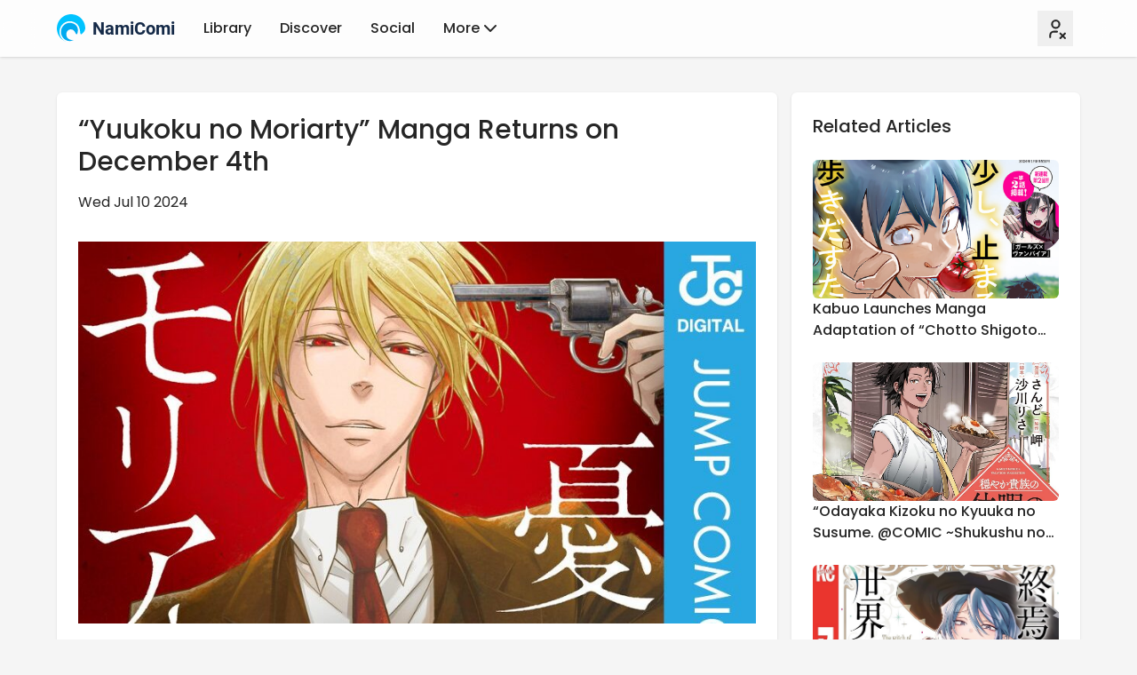

--- FILE ---
content_type: text/html;charset=utf-8
request_url: https://namicomi.com/en/news/article/5276/yuukoku-no-moriarty-manga-returns-on-december-4th
body_size: 37662
content:
<!DOCTYPE html><html  lang="en"><head><meta charset="utf-8">
<meta name="viewport" content="width=device-width, initial-scale=1.0, maximum-scale=1.0, user-scalable=no">
<title>“Yuukoku no Moriarty” Manga Returns on December 4th - NamiComi</title>
<link rel="preconnect" href="https://api.namicomi.com">
<script async src="https://platform.twitter.com/widgets.js"></script>
<style>
            @media(prefers-color-scheme: dark) {
              html {
                background-color: black;
              }
            }
          </style>
<style>@font-face{font-display:swap;font-family:Poppins;font-style:normal;font-weight:100;src:url(/fonts/poppins/poppins-100.woff2) format("woff2"),url(/fonts/poppins/poppins-100.woff) format("woff")}@font-face{font-display:swap;font-family:Poppins;font-style:normal;font-weight:200;src:url(/fonts/poppins/poppins-200.woff2) format("woff2"),url(/fonts/poppins/poppins-200.woff) format("woff")}@font-face{font-display:swap;font-family:Poppins;font-style:normal;font-weight:300;src:url(/fonts/poppins/poppins-300.woff2) format("woff2"),url(/fonts/poppins/poppins-300.woff) format("woff")}@font-face{font-display:swap;font-family:Poppins;font-style:normal;font-weight:400;src:url(/fonts/poppins/poppins-400.woff2) format("woff2"),url(/fonts/poppins/poppins-400.woff) format("woff")}@font-face{font-display:swap;font-family:Poppins;font-style:italic;font-weight:400;src:url(/fonts/poppins/poppins-400-italic.woff2) format("woff2"),url(/fonts/poppins/poppins-400-italic.woff) format("woff")}@font-face{font-display:swap;font-family:Poppins;font-style:normal;font-weight:500;src:url(/fonts/poppins/poppins-500.woff2) format("woff2"),url(/fonts/poppins/poppins-500.woff) format("woff")}@font-face{font-display:swap;font-family:Poppins;font-style:normal;font-weight:700;src:url(/fonts/poppins/poppins-700.woff2) format("woff2"),url(/fonts/poppins/poppins-700.woff) format("woff")}@font-face{font-display:swap;font-family:Poppins;font-style:normal;font-weight:900;src:url(/fonts/poppins/poppins-900.woff2) format("woff2"),url(/fonts/poppins/poppins-900.woff) format("woff")}</style>
<style>@font-face{font-display:swap;font-family:Roboto;font-style:normal;font-weight:100;src:url(/fonts/roboto/roboto-100.woff2) format("woff2"),url(/fonts/roboto/roboto-100.woff) format("woff")}@font-face{font-display:swap;font-family:Roboto;font-style:normal;font-weight:300;src:url(/fonts/roboto/roboto-300.woff2) format("woff2"),url(/fonts/roboto/roboto-300.woff) format("woff")}@font-face{font-display:swap;font-family:Roboto;font-style:normal;font-weight:400;src:url(/fonts/roboto/roboto-400.woff2) format("woff2"),url(/fonts/roboto/roboto-400.woff) format("woff")}@font-face{font-display:swap;font-family:Roboto;font-style:italic;font-weight:400;src:url(/fonts/roboto/roboto-400-italic.woff2) format("woff2"),url(/fonts/roboto/roboto-400-italic.woff) format("woff")}@font-face{font-display:swap;font-family:Roboto;font-style:normal;font-weight:500;src:url(/fonts/roboto/roboto-500.woff2) format("woff2"),url(/fonts/roboto/roboto-500.woff) format("woff")}@font-face{font-display:swap;font-family:Roboto;font-style:normal;font-weight:700;src:url(/fonts/roboto/roboto-700.woff2) format("woff2"),url(/fonts/roboto/roboto-700.woff) format("woff")}@font-face{font-display:swap;font-family:Roboto;font-style:normal;font-weight:900;src:url(/fonts/roboto/roboto-900.woff2) format("woff2"),url(/fonts/roboto/roboto-900.woff) format("woff")}</style>
<style>:root{--text:#05aaf0;--primary:#05aaf0;--accent:#737373;--backdrop:rgba(0,0,0,.75);--backdrop-text:#fff}.fg{display:inline-block;font-family:-apple-system,BlinkMacSystemFont,Segoe UI,Helvetica,Arial,sans-serif,Apple Color Emoji,Segoe UI Emoji;position:relative}.fg svg{display:block}.fg svg path,.fg svg stop{transition:all .4s ease}.fg.fg--vertical{padding-left:120px;padding-right:16px}.fg.fg--vertical .fg-labels{flex-direction:column}.fg.fg--vertical .fg-label{padding-top:24px}.fg.fg--vertical .fg-label:not(:first-child){border-top:1px solid crimson;border-top:1px solid var(--accent)}.fg.fg--vertical .fg-label .fg-segments{margin-left:106px;margin-top:0;width:calc(100% - 106px)}.fg.fg--vertical .fg-label .fg-segments ul{display:flex;justify-content:space-around}.fg:not(.fg--vertical){padding-bottom:16px;padding-top:64px}.fg:not(.fg--vertical) .fg-label{padding-left:24px}.fg:not(.fg--vertical) .fg-label:not(:first-child){border-left:1px solid rgba(0,0,0,.75);border-left:1px solid var(--backdrop)}.fg-container,.fg-labels{height:100%;width:100%}.fg-labels{box-sizing:border-box;display:flex;left:0;position:absolute;top:0}.fg-label{flex:1 1 0;position:relative}.fg-label .fg-label__value{color:#191970;color:var(--text);font-size:24px;line-height:18px;margin-bottom:6px}.fg-label .fg-label__title{color:#191970;color:var(--primary);font-size:12px;font-weight:700}.fg-label .fg-label__percentage{color:#dc143c;color:var(--accent);font-size:16px;font-weight:700}.fg-label .fg-label__segments{background-color:#000000bf;background-color:var(--backdrop);box-sizing:border-box;cursor:default;left:0;margin-top:24px;opacity:0;padding:8px 24px;position:absolute;top:50%;transform:translateY(-50%);transition:opacity .1s ease;width:100%}.fg-label .fg-label__segments ul{list-style-type:none;margin:0;padding:0}.fg-label .fg-label__segments ul li{color:#fff;color:var(--backdrop-text);font-size:13px;line-height:16px;margin:18px 0}.fg-label .fg-label__segments ul li span{color:#dc143c;color:var(--accent);font-weight:700}.fg-label:hover .fg-label__segments{opacity:1}.fg-sub-labels{display:flex;justify-content:center;left:0;margin-top:24px;position:absolute;width:100%}.fg-sub-label{color:#191970;color:var(--text);display:flex;font-size:12px;line-height:16px}.fg-sub-label:not(:first-child){margin-left:16px}.fg-sub-label .fg-sub-label__color{border-radius:50%;flex-shrink:0;height:12px;margin:2px 8px 2px 0;width:12px}</style>
<style>.tabler-icon{display:inline}</style>
<style>:root{--plyr-color-main:#05aaf0}*{-webkit-tap-highlight-color:transparent}.ql-editor{font:inherit!important;line-height:1.5rem;padding:0!important}.ql-editor.ql-blank:before{color:inherit!important;font:inherit!important;left:0!important;opacity:.7}.dark .ql-editor.ql-blank:before{opacity:.4}.ql-container{font:inherit!important}html{background-color:rgb(245 245 245/var(--tw-bg-opacity,1));color-scheme:light;padding-right:0!important}html,html.dark{--tw-bg-opacity:1}html.dark{background-color:rgb(11 11 11/var(--tw-bg-opacity,1));color-scheme:dark}html[custom-scrollbar=true] ::-webkit-scrollbar{height:10px;width:10px}::-webkit-scrollbar-track{background-color:transparent}::-webkit-scrollbar-thumb{background-color:#b0bccd;border-radius:2rem}::-webkit-scrollbar-thumb:hover{background-color:#7d8aa0}::-webkit-scrollbar-thumb:active{background-color:#5d687b}.dark ::-webkit-scrollbar-thumb{background-color:#333538;border-radius:2rem}.dark ::-webkit-scrollbar-thumb:hover{background-color:#4d5460}.dark ::-webkit-scrollbar-thumb:active{background-color:#606c81}::-webkit-scrollbar-button,::-webkit-scrollbar-corner{display:none}body{overflow-y:scroll}body[is-reader=true]{overflow-y:auto}</style>
<style>*,:after,:before{--tw-border-spacing-x:0;--tw-border-spacing-y:0;--tw-translate-x:0;--tw-translate-y:0;--tw-rotate:0;--tw-skew-x:0;--tw-skew-y:0;--tw-scale-x:1;--tw-scale-y:1;--tw-pan-x: ;--tw-pan-y: ;--tw-pinch-zoom: ;--tw-scroll-snap-strictness:proximity;--tw-gradient-from-position: ;--tw-gradient-via-position: ;--tw-gradient-to-position: ;--tw-ordinal: ;--tw-slashed-zero: ;--tw-numeric-figure: ;--tw-numeric-spacing: ;--tw-numeric-fraction: ;--tw-ring-inset: ;--tw-ring-offset-width:0px;--tw-ring-offset-color:#fff;--tw-ring-color:rgba(59,130,246,.5);--tw-ring-offset-shadow:0 0 #0000;--tw-ring-shadow:0 0 #0000;--tw-shadow:0 0 #0000;--tw-shadow-colored:0 0 #0000;--tw-blur: ;--tw-brightness: ;--tw-contrast: ;--tw-grayscale: ;--tw-hue-rotate: ;--tw-invert: ;--tw-saturate: ;--tw-sepia: ;--tw-drop-shadow: ;--tw-backdrop-blur: ;--tw-backdrop-brightness: ;--tw-backdrop-contrast: ;--tw-backdrop-grayscale: ;--tw-backdrop-hue-rotate: ;--tw-backdrop-invert: ;--tw-backdrop-opacity: ;--tw-backdrop-saturate: ;--tw-backdrop-sepia: ;--tw-contain-size: ;--tw-contain-layout: ;--tw-contain-paint: ;--tw-contain-style: }::backdrop{--tw-border-spacing-x:0;--tw-border-spacing-y:0;--tw-translate-x:0;--tw-translate-y:0;--tw-rotate:0;--tw-skew-x:0;--tw-skew-y:0;--tw-scale-x:1;--tw-scale-y:1;--tw-pan-x: ;--tw-pan-y: ;--tw-pinch-zoom: ;--tw-scroll-snap-strictness:proximity;--tw-gradient-from-position: ;--tw-gradient-via-position: ;--tw-gradient-to-position: ;--tw-ordinal: ;--tw-slashed-zero: ;--tw-numeric-figure: ;--tw-numeric-spacing: ;--tw-numeric-fraction: ;--tw-ring-inset: ;--tw-ring-offset-width:0px;--tw-ring-offset-color:#fff;--tw-ring-color:rgba(59,130,246,.5);--tw-ring-offset-shadow:0 0 #0000;--tw-ring-shadow:0 0 #0000;--tw-shadow:0 0 #0000;--tw-shadow-colored:0 0 #0000;--tw-blur: ;--tw-brightness: ;--tw-contrast: ;--tw-grayscale: ;--tw-hue-rotate: ;--tw-invert: ;--tw-saturate: ;--tw-sepia: ;--tw-drop-shadow: ;--tw-backdrop-blur: ;--tw-backdrop-brightness: ;--tw-backdrop-contrast: ;--tw-backdrop-grayscale: ;--tw-backdrop-hue-rotate: ;--tw-backdrop-invert: ;--tw-backdrop-opacity: ;--tw-backdrop-saturate: ;--tw-backdrop-sepia: ;--tw-contain-size: ;--tw-contain-layout: ;--tw-contain-paint: ;--tw-contain-style: }*,:after,:before{border:0 solid #e5e7eb;box-sizing:border-box}:after,:before{--tw-content:""}:host,html{line-height:1.5;-webkit-text-size-adjust:100%;font-family:Poppins,ui-sans-serif,system-ui,sans-serif,Apple Color Emoji,Segoe UI Emoji,Segoe UI Symbol,Noto Color Emoji;font-feature-settings:normal;font-variation-settings:normal;-moz-tab-size:4;-o-tab-size:4;tab-size:4;-webkit-tap-highlight-color:transparent}body{line-height:inherit;margin:0}hr{border-top-width:1px;color:inherit;height:0}abbr:where([title]){-webkit-text-decoration:underline dotted;text-decoration:underline dotted}h1,h2,h3,h4,h5,h6{font-size:inherit;font-weight:inherit}a{color:inherit;text-decoration:inherit}b,strong{font-weight:bolder}code,kbd,pre,samp{font-family:ui-monospace,SFMono-Regular,Menlo,Monaco,Consolas,Liberation Mono,Courier New,monospace;font-feature-settings:normal;font-size:1em;font-variation-settings:normal}small{font-size:80%}sub,sup{font-size:75%;line-height:0;position:relative;vertical-align:baseline}sub{bottom:-.25em}sup{top:-.5em}table{border-collapse:collapse;border-color:inherit;text-indent:0}button,input,optgroup,select,textarea{color:inherit;font-family:inherit;font-feature-settings:inherit;font-size:100%;font-variation-settings:inherit;font-weight:inherit;letter-spacing:inherit;line-height:inherit;margin:0;padding:0}button,select{text-transform:none}button,input:where([type=button]),input:where([type=reset]),input:where([type=submit]){-webkit-appearance:button;background-color:transparent;background-image:none}:-moz-focusring{outline:auto}:-moz-ui-invalid{box-shadow:none}progress{vertical-align:baseline}::-webkit-inner-spin-button,::-webkit-outer-spin-button{height:auto}[type=search]{-webkit-appearance:textfield;outline-offset:-2px}::-webkit-search-decoration{-webkit-appearance:none}::-webkit-file-upload-button{-webkit-appearance:button;font:inherit}summary{display:list-item}blockquote,dd,dl,figure,h1,h2,h3,h4,h5,h6,hr,p,pre{margin:0}fieldset{margin:0}fieldset,legend{padding:0}menu,ol,ul{list-style:none;margin:0;padding:0}dialog{padding:0}textarea{resize:vertical}input::-moz-placeholder,textarea::-moz-placeholder{color:#9ca3af;opacity:1}input::placeholder,textarea::placeholder{color:#9ca3af;opacity:1}[role=button],button{cursor:pointer}:disabled{cursor:default}audio,canvas,embed,iframe,img,object,svg,video{display:block;vertical-align:middle}img,video{height:auto;max-width:100%}[hidden]:where(:not([hidden=until-found])){display:none}[multiple],[type=date],[type=datetime-local],[type=email],[type=month],[type=number],[type=password],[type=search],[type=tel],[type=text],[type=time],[type=url],[type=week],input:where(:not([type])),select,textarea{-webkit-appearance:none;-moz-appearance:none;appearance:none;background-color:#fff;border-color:#6b7280;border-radius:0;border-width:1px;font-size:1rem;line-height:1.5rem;padding:.5rem .75rem;--tw-shadow:0 0 #0000}[multiple]:focus,[type=date]:focus,[type=datetime-local]:focus,[type=email]:focus,[type=month]:focus,[type=number]:focus,[type=password]:focus,[type=search]:focus,[type=tel]:focus,[type=text]:focus,[type=time]:focus,[type=url]:focus,[type=week]:focus,input:where(:not([type])):focus,select:focus,textarea:focus{outline:2px solid transparent;outline-offset:2px;--tw-ring-inset:var(--tw-empty, );--tw-ring-offset-width:0px;--tw-ring-offset-color:#fff;--tw-ring-color:#2563eb;--tw-ring-offset-shadow:var(--tw-ring-inset) 0 0 0 var(--tw-ring-offset-width) var(--tw-ring-offset-color);--tw-ring-shadow:var(--tw-ring-inset) 0 0 0 calc(1px + var(--tw-ring-offset-width)) var(--tw-ring-color);border-color:#2563eb;box-shadow:var(--tw-ring-offset-shadow),var(--tw-ring-shadow),var(--tw-shadow)}input::-moz-placeholder,textarea::-moz-placeholder{color:#6b7280;opacity:1}input::placeholder,textarea::placeholder{color:#6b7280;opacity:1}::-webkit-datetime-edit-fields-wrapper{padding:0}::-webkit-date-and-time-value{min-height:1.5em;text-align:inherit}::-webkit-datetime-edit{display:inline-flex}::-webkit-datetime-edit,::-webkit-datetime-edit-day-field,::-webkit-datetime-edit-hour-field,::-webkit-datetime-edit-meridiem-field,::-webkit-datetime-edit-millisecond-field,::-webkit-datetime-edit-minute-field,::-webkit-datetime-edit-month-field,::-webkit-datetime-edit-second-field,::-webkit-datetime-edit-year-field{padding-bottom:0;padding-top:0}select{background-image:url("data:image/svg+xml;charset=utf-8,%3Csvg xmlns='http://www.w3.org/2000/svg' fill='none' viewBox='0 0 20 20'%3E%3Cpath stroke='%236b7280' stroke-linecap='round' stroke-linejoin='round' stroke-width='1.5' d='m6 8 4 4 4-4'/%3E%3C/svg%3E");background-position:right .5rem center;background-repeat:no-repeat;background-size:1.5em 1.5em;padding-right:2.5rem;-webkit-print-color-adjust:exact;print-color-adjust:exact}[multiple],[size]:where(select:not([size="1"])){background-image:none;background-position:0 0;background-repeat:unset;background-size:initial;padding-right:.75rem;-webkit-print-color-adjust:unset;print-color-adjust:unset}[type=checkbox],[type=radio]{-webkit-appearance:none;-moz-appearance:none;appearance:none;background-color:#fff;background-origin:border-box;border-color:#6b7280;border-width:1px;color:#2563eb;display:inline-block;flex-shrink:0;height:1rem;padding:0;-webkit-print-color-adjust:exact;print-color-adjust:exact;-webkit-user-select:none;-moz-user-select:none;user-select:none;vertical-align:middle;width:1rem;--tw-shadow:0 0 #0000}[type=checkbox]{border-radius:0}[type=radio]{border-radius:100%}[type=checkbox]:focus,[type=radio]:focus{outline:2px solid transparent;outline-offset:2px;--tw-ring-inset:var(--tw-empty, );--tw-ring-offset-width:2px;--tw-ring-offset-color:#fff;--tw-ring-color:#2563eb;--tw-ring-offset-shadow:var(--tw-ring-inset) 0 0 0 var(--tw-ring-offset-width) var(--tw-ring-offset-color);--tw-ring-shadow:var(--tw-ring-inset) 0 0 0 calc(2px + var(--tw-ring-offset-width)) var(--tw-ring-color);box-shadow:var(--tw-ring-offset-shadow),var(--tw-ring-shadow),var(--tw-shadow)}[type=checkbox]:checked,[type=radio]:checked{background-color:currentColor;background-position:50%;background-repeat:no-repeat;background-size:100% 100%;border-color:transparent}[type=checkbox]:checked{background-image:url("data:image/svg+xml;charset=utf-8,%3Csvg xmlns='http://www.w3.org/2000/svg' fill='%23fff' viewBox='0 0 16 16'%3E%3Cpath d='M12.207 4.793a1 1 0 0 1 0 1.414l-5 5a1 1 0 0 1-1.414 0l-2-2a1 1 0 0 1 1.414-1.414L6.5 9.086l4.293-4.293a1 1 0 0 1 1.414 0'/%3E%3C/svg%3E")}@media(forced-colors:active){[type=checkbox]:checked{-webkit-appearance:auto;-moz-appearance:auto;appearance:auto}}[type=radio]:checked{background-image:url("data:image/svg+xml;charset=utf-8,%3Csvg xmlns='http://www.w3.org/2000/svg' fill='%23fff' viewBox='0 0 16 16'%3E%3Ccircle cx='8' cy='8' r='3'/%3E%3C/svg%3E")}@media(forced-colors:active){[type=radio]:checked{-webkit-appearance:auto;-moz-appearance:auto;appearance:auto}}[type=checkbox]:checked:focus,[type=checkbox]:checked:hover,[type=radio]:checked:focus,[type=radio]:checked:hover{background-color:currentColor;border-color:transparent}[type=checkbox]:indeterminate{background-color:currentColor;background-image:url("data:image/svg+xml;charset=utf-8,%3Csvg xmlns='http://www.w3.org/2000/svg' fill='none' viewBox='0 0 16 16'%3E%3Cpath stroke='%23fff' stroke-linecap='round' stroke-linejoin='round' stroke-width='2' d='M4 8h8'/%3E%3C/svg%3E");background-position:50%;background-repeat:no-repeat;background-size:100% 100%;border-color:transparent}@media(forced-colors:active){[type=checkbox]:indeterminate{-webkit-appearance:auto;-moz-appearance:auto;appearance:auto}}[type=checkbox]:indeterminate:focus,[type=checkbox]:indeterminate:hover{background-color:currentColor;border-color:transparent}[type=file]{background:unset;border-color:inherit;border-radius:0;border-width:0;font-size:unset;line-height:inherit;padding:0}[type=file]:focus{outline:1px solid ButtonText;outline:1px auto -webkit-focus-ring-color}.\!container{margin-left:auto!important;margin-right:auto!important;width:100%!important}.container{margin-left:auto;margin-right:auto;width:100%}@media(min-width:640px){.\!container{max-width:640px!important}.container{max-width:640px}}@media(min-width:768px){.\!container{max-width:768px!important}.container{max-width:768px}}@media(min-width:1024px){.\!container{max-width:1024px!important}.container{max-width:1024px}}@media(min-width:1280px){.\!container{max-width:1280px!important}.container{max-width:1280px}}@media(min-width:1536px){.\!container{max-width:1536px!important}.container{max-width:1536px}}.header-grid{grid-template-areas:"avatar options" "username username" "info info" "description description";grid-template-columns:7rem 1fr;grid-template-rows:auto auto;margin-left:auto;margin-right:auto;width:100%}@media(min-width:640px){.header-grid{max-width:640px}}@media(min-width:768px){.header-grid{max-width:768px}}@media(min-width:1024px){.header-grid{max-width:1024px}}@media(min-width:1280px){.header-grid{max-width:1280px}}@media(min-width:1536px){.header-grid{max-width:1536px}}.header-grid{-moz-column-gap:1rem;column-gap:1rem;display:grid;padding-top:1rem}@media(min-width:1024px){.header-grid{-moz-column-gap:2rem;column-gap:2rem}}@media(min-width:640px){.header-grid{grid-template-columns:13rem 1fr}}@media(min-width:1024px){.header-grid{grid-template-areas:"avatar username options" "avatar info options" "description description description";grid-template-columns:13rem 1fr auto;grid-template-rows:min-content 1fr auto}}.header-grid-avatar{border-radius:.375rem;flex-shrink:0;grid-area:avatar;height:7rem;margin-top:-4.5rem;width:7rem;z-index:1;--tw-bg-opacity:1;background-color:rgb(255 255 255/var(--tw-bg-opacity,1));-o-object-fit:cover;object-fit:cover;--tw-shadow:0 1px 3px 0 rgba(0,0,0,.1),0 1px 2px -1px rgba(0,0,0,.1);--tw-shadow-colored:0 1px 3px 0 var(--tw-shadow-color),0 1px 2px -1px var(--tw-shadow-color);box-shadow:var(--tw-ring-offset-shadow,0 0 #0000),var(--tw-ring-shadow,0 0 #0000),var(--tw-shadow);--tw-ring-offset-shadow:var(--tw-ring-inset) 0 0 0 var(--tw-ring-offset-width) var(--tw-ring-offset-color);--tw-ring-shadow:var(--tw-ring-inset) 0 0 0 calc(4px + var(--tw-ring-offset-width)) var(--tw-ring-color);box-shadow:var(--tw-ring-offset-shadow),var(--tw-ring-shadow),var(--tw-shadow,0 0 #0000);--tw-ring-opacity:1;--tw-ring-color:rgb(23 23 23/var(--tw-ring-opacity,1))}.header-grid-avatar:is(.dark *){--tw-bg-opacity:1;background-color:rgb(23 23 23/var(--tw-bg-opacity,1));--tw-ring-opacity:1;--tw-ring-color:rgb(255 255 255/var(--tw-ring-opacity,1))}@media(min-width:640px){.header-grid-avatar{height:13rem;margin-top:-7.5rem;width:13rem}}.header-grid-username{font-size:1.25rem;font-weight:700;grid-area:username;line-height:1.75rem;margin-top:1rem}@media(min-width:640px){.header-grid-username{font-size:1.875rem;line-height:2.25rem}}@media(min-width:1024px){.header-grid-username{margin-top:0}}.header-grid-info{grid-area:info;margin-top:.25rem}.header-grid-description{grid-area:description;margin-top:1rem}@media(min-width:1024px){.header-grid-description{margin-top:2rem}}.header-grid-options{grid-area:options}.tile{--tw-bg-opacity:1;background-color:rgb(255 255 255/var(--tw-bg-opacity,1));padding:1rem}.tile:is(.dark *){--tw-bg-opacity:1;background-color:rgb(23 23 23/var(--tw-bg-opacity,1))}@media(min-width:640px){.tile{border-radius:.375rem;--tw-shadow:0 1px 3px 0 rgba(0,0,0,.1),0 1px 2px -1px rgba(0,0,0,.1);--tw-shadow-colored:0 1px 3px 0 var(--tw-shadow-color),0 1px 2px -1px var(--tw-shadow-color);box-shadow:var(--tw-ring-offset-shadow,0 0 #0000),var(--tw-ring-shadow,0 0 #0000),var(--tw-shadow)}}@media(min-width:1024px){.tile{padding:1.5rem}}.tile.lift:is(.dark *){--tw-bg-opacity:1;background-color:rgb(38 38 38/var(--tw-bg-opacity,1))}.input-border{border-width:1px;--tw-border-opacity:1;border-color:rgb(163 163 163/var(--tw-border-opacity,1));--tw-ring-offset-shadow:var(--tw-ring-inset) 0 0 0 var(--tw-ring-offset-width) var(--tw-ring-offset-color)!important;--tw-ring-shadow:var(--tw-ring-inset) 0 0 0 calc(var(--tw-ring-offset-width)) var(--tw-ring-color)!important;box-shadow:var(--tw-ring-offset-shadow),var(--tw-ring-shadow),var(--tw-shadow,0 0 #0000)!important;transition-duration:.15s;transition-property:all;transition-timing-function:cubic-bezier(.4,0,.2,1)}.input-border:is(.dark *){--tw-border-opacity:1;border-color:rgb(82 82 82/var(--tw-border-opacity,1))}@media(hover:hover){.input-border:hover{--tw-border-opacity:1;border-color:rgb(115 115 115/var(--tw-border-opacity,1))}.input-border:is(.dark *):hover{--tw-border-opacity:1;border-color:rgb(115 115 115/var(--tw-border-opacity,1))}}.input-border:not([aria-expanded=false]):focus-within{--tw-border-opacity:1!important;border-color:rgb(5 170 240/var(--tw-border-opacity,1))!important}.input-border:not([aria-expanded=false]):focus,.input-border[aria-expanded=true]{--tw-border-opacity:1!important;border-color:rgb(5 170 240/var(--tw-border-opacity,1))!important}.input-border.error{--tw-border-opacity:1;border-color:rgb(248 113 113/var(--tw-border-opacity,1))}.input-border.error:active,.input-border.error:focus{--tw-border-opacity:1;border-color:rgb(220 38 38/var(--tw-border-opacity,1))}.input-border.error:is(.dark *){--tw-border-opacity:1;border-color:rgb(185 28 28/var(--tw-border-opacity,1))}.input-border.error:is(.dark *):focus{--tw-border-opacity:1;border-color:rgb(248 113 113/var(--tw-border-opacity,1))}.input-border.error:is(.dark *):active{--tw-border-opacity:1;border-color:rgb(248 113 113/var(--tw-border-opacity,1))}.input-text{--tw-text-opacity:1;color:rgb(38 38 38/var(--tw-text-opacity,1))}.input-text:is(.dark *){--tw-text-opacity:1;color:rgb(229 229 229/var(--tw-text-opacity,1))}.input-text.error{--tw-text-opacity:1;color:rgb(248 113 113/var(--tw-text-opacity,1))}.input-text.error:is(.dark *){--tw-text-opacity:1;color:rgb(185 28 28/var(--tw-text-opacity,1))}.input-label-text{font-size:1rem;line-height:1.5rem;--tw-text-opacity:1;color:rgb(64 64 64/var(--tw-text-opacity,1))}.input-label-text:is(.dark *){--tw-text-opacity:1;color:rgb(212 212 212/var(--tw-text-opacity,1))}.input-label-text.error{--tw-text-opacity:1;color:rgb(220 38 38/var(--tw-text-opacity,1))}.input-label-text.error:is(.dark *){--tw-text-opacity:1;color:rgb(248 113 113/var(--tw-text-opacity,1))}.divide-with-padding>:not([hidden])~:not([hidden]){--tw-divide-y-reverse:0;border-bottom-width:calc(1px*var(--tw-divide-y-reverse));border-top-width:calc(1px*(1 - var(--tw-divide-y-reverse)));--tw-divide-opacity:1;border-color:rgb(212 212 212/var(--tw-divide-opacity,1))}.divide-with-padding:is(.dark *)>:not([hidden])~:not([hidden]){--tw-divide-opacity:1;border-color:rgb(64 64 64/var(--tw-divide-opacity,1))}.divide-with-padding>:not(:first-child,:last-child){padding-bottom:1rem;padding-top:1rem}.divide-with-padding>:first-child{padding-bottom:1rem}.divide-with-padding>:last-child{padding-top:1rem}.divide-with-padding>:last-child:first-child{padding-bottom:0;padding-top:0}.exit-container{width:calc(100% + 2rem);--tw-translate-x:-1rem;transform:translate(var(--tw-translate-x),var(--tw-translate-y)) rotate(var(--tw-rotate)) skew(var(--tw-skew-x)) skewY(var(--tw-skew-y)) scaleX(var(--tw-scale-x)) scaleY(var(--tw-scale-y))}@media(min-width:1024px){.exit-container{width:calc(100% + 4rem);--tw-translate-x:-2rem;transform:translate(var(--tw-translate-x),var(--tw-translate-y)) rotate(var(--tw-rotate)) skew(var(--tw-skew-x)) skewY(var(--tw-skew-y)) scaleX(var(--tw-scale-x)) scaleY(var(--tw-scale-y))}}.home-carousel{padding-left:1rem;padding-right:1rem}@media(min-width:768px){.home-carousel{padding-left:2rem;padding-right:2rem}}@media(min-width:1024px){.home-carousel{padding-left:4rem;padding-right:4rem}}@media(min-width:1536px){.home-carousel{padding-left:5rem;padding-right:5rem}}.home-carousel.overflow{margin-left:-1rem;margin-right:-1rem}@media(min-width:768px){.home-carousel.overflow{margin-left:-2rem;margin-right:-2rem}}@media(min-width:1024px){.home-carousel.overflow{margin-left:-4rem;margin-right:-4rem}}@media(min-width:1536px){.home-carousel.overflow{margin-left:-5rem;margin-right:-5rem}}.home-carousel-ssr-style .swiper:not(.swiper-initialized)>.swiper-wrapper{display:grid;gap:.5rem;grid-template-columns:repeat(3,minmax(0,1fr))}@media(min-width:768px){.home-carousel-ssr-style .swiper:not(.swiper-initialized)>.swiper-wrapper{gap:1rem}}@media(min-width:1024px){.home-carousel-ssr-style .swiper:not(.swiper-initialized)>.swiper-wrapper{grid-template-columns:repeat(4,minmax(0,1fr))}}@media(min-width:1280px){.home-carousel-ssr-style .swiper:not(.swiper-initialized)>.swiper-wrapper{grid-template-columns:repeat(5,minmax(0,1fr))}}@media(min-width:1536px){.home-carousel-ssr-style .swiper:not(.swiper-initialized)>.swiper-wrapper{grid-template-columns:repeat(6,minmax(0,1fr))}}@media(min-width:1920px){.home-carousel-ssr-style .swiper:not(.swiper-initialized)>.swiper-wrapper{grid-template-columns:repeat(7,minmax(0,1fr))}}@media(min-width:2560px){.home-carousel-ssr-style .swiper:not(.swiper-initialized)>.swiper-wrapper{grid-template-columns:repeat(9,minmax(0,1fr))}}.home-carousel-ssr-style .swiper:not(.swiper-initialized)>.swiper-wrapper>:nth-of-type(n+4){display:none}@media(min-width:1024px){.home-carousel-ssr-style .swiper:not(.swiper-initialized)>.swiper-wrapper>:nth-of-type(n-5){display:block}.home-carousel-ssr-style .swiper:not(.swiper-initialized)>.swiper-wrapper>:nth-of-type(n+5){display:none}}@media(min-width:1280px){.home-carousel-ssr-style .swiper:not(.swiper-initialized)>.swiper-wrapper>:nth-of-type(n-6){display:block}.home-carousel-ssr-style .swiper:not(.swiper-initialized)>.swiper-wrapper>:nth-of-type(n+6){display:none}}@media(min-width:1536px){.home-carousel-ssr-style .swiper:not(.swiper-initialized)>.swiper-wrapper>:nth-of-type(n-7){display:block}.home-carousel-ssr-style .swiper:not(.swiper-initialized)>.swiper-wrapper>:nth-of-type(n+7){display:none}}@media(min-width:1920px){.home-carousel-ssr-style .swiper:not(.swiper-initialized)>.swiper-wrapper>:nth-of-type(n-8){display:block}.home-carousel-ssr-style .swiper:not(.swiper-initialized)>.swiper-wrapper>:nth-of-type(n+8){display:none}}@media(min-width:2560px){.home-carousel-ssr-style .swiper:not(.swiper-initialized)>.swiper-wrapper>:nth-of-type(n-10){display:block}.home-carousel-ssr-style .swiper:not(.swiper-initialized)>.swiper-wrapper>:nth-of-type(n+10){display:none}}.sr-only{height:1px;margin:-1px;overflow:hidden;padding:0;position:absolute;width:1px;clip:rect(0,0,0,0);border-width:0;white-space:nowrap}.pointer-events-none{pointer-events:none}.pointer-events-auto{pointer-events:auto}.visible{visibility:visible}.invisible{visibility:hidden}.\!collapse{visibility:collapse!important}.collapse{visibility:collapse}.static{position:static}.\!fixed{position:fixed!important}.fixed{position:fixed}.\!absolute{position:absolute!important}.absolute{position:absolute}.\!relative{position:relative!important}.relative{position:relative}.\!sticky{position:sticky!important}.sticky{position:sticky}.inset-0{inset:0}.inset-x-0{left:0;right:0}.inset-x-4{left:1rem;right:1rem}.inset-y-0{bottom:0;top:0}.\!-left-full{left:-100%!important}.\!left-0{left:0!important}.\!right-0{right:0!important}.\!top-0{top:0!important}.-left-\[1rem\]{left:-1rem}.-right-1{right:-.25rem}.-right-2{right:-.5rem}.-right-3{right:-.75rem}.-top-1{top:-.25rem}.-top-2{top:-.5rem}.-top-3{top:-.75rem}.-top-\[0\.4rem\]{top:-.4rem}.-top-\[calc\(0\.75rem-1px\)\]{top:calc(-.75rem + 1px)}.bottom-0{bottom:0}.bottom-1{bottom:.25rem}.bottom-12{bottom:3rem}.bottom-14{bottom:3.5rem}.bottom-2{bottom:.5rem}.bottom-20{bottom:5rem}.bottom-24{bottom:6rem}.bottom-4{bottom:1rem}.bottom-6{bottom:1.5rem}.bottom-8{bottom:2rem}.bottom-\[-0\.0625rem\]{bottom:-.0625rem}.bottom-\[-1px\]{bottom:-1px}.bottom-\[0\.125rem\]{bottom:.125rem}.bottom-\[1px\]{bottom:1px}.bottom-full{bottom:100%}.left-0{left:0}.left-1{left:.25rem}.left-1\/2{left:50%}.left-2{left:.5rem}.left-3{left:.75rem}.left-4{left:1rem}.left-5{left:1.25rem}.left-6{left:1.5rem}.left-8{left:2rem}.left-\[100\%\]{left:100%}.left-\[20\%\]{left:20%}.left-\[3rem\]{left:3rem}.left-\[calc\(50\%-1px\)\]{left:calc(50% - 1px)}.left-full{left:100%}.right-0{right:0}.right-1{right:.25rem}.right-14{right:3.5rem}.right-2{right:.5rem}.right-4{right:1rem}.right-8{right:2rem}.right-\[-24rem\]{right:-24rem}.right-full{right:100%}.top-0{top:0}.top-1{top:.25rem}.top-1\/2{top:50%}.top-12{top:3rem}.top-16{top:4rem}.top-2{top:.5rem}.top-20{top:5rem}.top-3{top:.75rem}.top-4{top:1rem}.top-6{top:1.5rem}.top-8{top:2rem}.top-\[-1px\]{top:-1px}.top-\[0\.125rem\]{top:.125rem}.top-\[0\.30rem\]{top:.3rem}.top-\[0\.65rem\]{top:.65rem}.top-\[1\.575rem\]{top:1.575rem}.top-\[15\%\]{top:15%}.top-\[30\%\]{top:30%}.top-\[4\.25em\]{top:4.25em}.top-\[4\.25rem\]{top:4.25rem}.top-\[calc\(0\.375rem\+1px\)\]{top:calc(.375rem + 1px)}.top-\[calc\(0\.5rem\+1px\)\]{top:calc(.5rem + 1px)}.top-full{top:100%}.isolate{isolation:isolate}.z-0{z-index:0}.z-10{z-index:10}.z-20{z-index:20}.z-40{z-index:40}.z-50{z-index:50}.z-\[0\]{z-index:0}.z-\[100\]{z-index:100}.z-\[11\]{z-index:11}.z-\[1\]{z-index:1}.z-\[20\]{z-index:20}.z-\[2\]{z-index:2}.z-\[30\]{z-index:30}.z-\[3\]{z-index:3}.z-\[49\]{z-index:49}.z-\[4\]{z-index:4}.z-\[50\]{z-index:50}.z-\[51\]{z-index:51}.z-\[52\]{z-index:52}.z-\[5\]{z-index:5}.z-\[90\]{z-index:90}.z-\[9999\]{z-index:9999}.z-\[9\]{z-index:9}.order-1{order:1}.order-2{order:2}.order-3{order:3}.order-4{order:4}.order-5{order:5}.order-6{order:6}.order-7{order:7}.order-8{order:8}.order-\[1\]{order:1}.\!col-span-1{grid-column:span 1/span 1!important}.\!col-span-2{grid-column:span 2/span 2!important}.\!col-span-3{grid-column:span 3/span 3!important}.\!col-span-6{grid-column:span 6/span 6!important}.\!col-span-8{grid-column:span 8/span 8!important}.col-span-1{grid-column:span 1/span 1}.col-span-2{grid-column:span 2/span 2}.col-span-3{grid-column:span 3/span 3}.col-span-4{grid-column:span 4/span 4}.col-span-6{grid-column:span 6/span 6}.col-span-full{grid-column:1/-1}.col-start-1{grid-column-start:1}.col-start-2{grid-column-start:2}.col-start-3{grid-column-start:3}.col-end-1{grid-column-end:1}.col-end-2{grid-column-end:2}.col-end-3{grid-column-end:3}.row-span-2{grid-row:span 2/span 2}.row-span-3{grid-row:span 3/span 3}.row-start-2{grid-row-start:2}.row-start-3{grid-row-start:3}.row-end-2{grid-row-end:2}.row-end-3{grid-row-end:3}.float-right{float:right}.float-left{float:left}.\!m-0{margin:0!important}.-m-2{margin:-.5rem}.-m-4{margin:-1rem}.m-0{margin:0}.m-1{margin:.25rem}.m-2{margin:.5rem}.m-4{margin:1rem}.m-auto{margin:auto}.\!-my-1{margin-bottom:-.25rem!important;margin-top:-.25rem!important}.\!my-0{margin-bottom:0!important;margin-top:0!important}.\!my-1{margin-bottom:.25rem!important;margin-top:.25rem!important}.\!my-2{margin-bottom:.5rem!important;margin-top:.5rem!important}.\!my-\[3\%\]{margin-bottom:3%!important;margin-top:3%!important}.-mx-1{margin-left:-.25rem;margin-right:-.25rem}.-mx-2{margin-left:-.5rem;margin-right:-.5rem}.-mx-4{margin-left:-1rem;margin-right:-1rem}.-my-2{margin-bottom:-.5rem;margin-top:-.5rem}.mx-1{margin-left:.25rem;margin-right:.25rem}.mx-2{margin-left:.5rem;margin-right:.5rem}.mx-4{margin-left:1rem;margin-right:1rem}.mx-6{margin-left:1.5rem;margin-right:1.5rem}.mx-\[10\%\]{margin-left:10%;margin-right:10%}.mx-auto{margin-left:auto;margin-right:auto}.my-1{margin-bottom:.25rem;margin-top:.25rem}.my-2{margin-bottom:.5rem;margin-top:.5rem}.my-20{margin-bottom:5rem;margin-top:5rem}.my-4{margin-bottom:1rem;margin-top:1rem}.my-6{margin-bottom:1.5rem;margin-top:1.5rem}.my-8{margin-bottom:2rem;margin-top:2rem}.my-\[0\.1rem\]{margin-bottom:.1rem;margin-top:.1rem}.my-auto{margin-bottom:auto;margin-top:auto}.\!-mb-4{margin-bottom:-1rem!important}.\!mb-16{margin-bottom:4rem!important}.\!mb-4{margin-bottom:1rem!important}.\!ml-0{margin-left:0!important}.\!ml-2{margin-left:.5rem!important}.\!ml-auto{margin-left:auto!important}.\!mr-0{margin-right:0!important}.\!mt-0{margin-top:0!important}.\!mt-1{margin-top:.25rem!important}.\!mt-16{margin-top:4rem!important}.\!mt-4{margin-top:1rem!important}.\!mt-auto{margin-top:auto!important}.-mb-1{margin-bottom:-.25rem}.-mb-2{margin-bottom:-.5rem}.-mb-4{margin-bottom:-1rem}.-ml-1{margin-left:-.25rem}.-ml-2{margin-left:-.5rem}.-ml-px{margin-left:-1px}.-mr-12{margin-right:-3rem}.-mt-12{margin-top:-3rem}.-mt-2{margin-top:-.5rem}.-mt-24{margin-top:-6rem}.-mt-32{margin-top:-8rem}.-mt-4{margin-top:-1rem}.-mt-\[12\%\]{margin-top:-12%}.-mt-px{margin-top:-1px}.mb-0\.5{margin-bottom:.125rem}.mb-1{margin-bottom:.25rem}.mb-12{margin-bottom:3rem}.mb-16{margin-bottom:4rem}.mb-2{margin-bottom:.5rem}.mb-3{margin-bottom:.75rem}.mb-32{margin-bottom:8rem}.mb-4{margin-bottom:1rem}.mb-6{margin-bottom:1.5rem}.mb-8{margin-bottom:2rem}.mb-auto{margin-bottom:auto}.ml-1{margin-left:.25rem}.ml-2{margin-left:.5rem}.ml-3{margin-left:.75rem}.ml-4{margin-left:1rem}.ml-6{margin-left:1.5rem}.ml-auto{margin-left:auto}.mr-0{margin-right:0}.mr-0\.5{margin-right:.125rem}.mr-1{margin-right:.25rem}.mr-2{margin-right:.5rem}.mr-3{margin-right:.75rem}.mr-4{margin-right:1rem}.mr-6{margin-right:1.5rem}.mr-7{margin-right:1.75rem}.mr-8{margin-right:2rem}.mr-\[-24rem\]{margin-right:-24rem}.mr-auto{margin-right:auto}.mt-0{margin-top:0}.mt-0\.5{margin-top:.125rem}.mt-1{margin-top:.25rem}.mt-10{margin-top:2.5rem}.mt-16{margin-top:4rem}.mt-2{margin-top:.5rem}.mt-3{margin-top:.75rem}.mt-4{margin-top:1rem}.mt-6{margin-top:1.5rem}.mt-8{margin-top:2rem}.mt-\[-24px\]{margin-top:-24px}.mt-\[-40px\]{margin-top:-40px}.mt-\[-64px\]{margin-top:-64px}.mt-\[1\%\]{margin-top:1%}.mt-auto{margin-top:auto}.box-border{box-sizing:border-box}.\!line-clamp-2{display:-webkit-box!important;overflow:hidden!important;-webkit-box-orient:vertical!important;-webkit-line-clamp:2!important}.line-clamp-1{-webkit-line-clamp:1}.line-clamp-1,.line-clamp-2{display:-webkit-box;overflow:hidden;-webkit-box-orient:vertical}.line-clamp-2{-webkit-line-clamp:2}.line-clamp-3{-webkit-line-clamp:3}.line-clamp-3,.line-clamp-4{display:-webkit-box;overflow:hidden;-webkit-box-orient:vertical}.line-clamp-4{-webkit-line-clamp:4}.line-clamp-8{display:-webkit-box;overflow:hidden;-webkit-box-orient:vertical;-webkit-line-clamp:8}.\!block{display:block!important}.block{display:block}.\!inline-block{display:inline-block!important}.inline-block{display:inline-block}.inline{display:inline}.\!flex{display:flex!important}.flex{display:flex}.inline-flex{display:inline-flex}.table{display:table}.grid{display:grid}.contents{display:contents}.\!hidden{display:none!important}.hidden{display:none}.aspect-\[16\/9\]{aspect-ratio:16/9}.aspect-\[2\]{aspect-ratio:2}.aspect-\[3\/2\]{aspect-ratio:3/2}.aspect-\[3\/4\]{aspect-ratio:3/4}.aspect-\[39\/24\]{aspect-ratio:39/24}.aspect-\[3\]{aspect-ratio:3}.aspect-\[5\/2\]{aspect-ratio:5/2}.aspect-\[5\/7\]{aspect-ratio:5/7}.aspect-\[5\]{aspect-ratio:5}.aspect-\[6\/1\]{aspect-ratio:6/1}.aspect-\[64\/25\]{aspect-ratio:64/25}.aspect-\[7\/2\]{aspect-ratio:7/2}.aspect-square{aspect-ratio:1/1}.aspect-video{aspect-ratio:16/9}.size-12{height:3rem;width:3rem}.size-4{height:1rem;width:1rem}.size-6{height:1.5rem;width:1.5rem}.\!h-8{height:2rem!important}.\!h-\[100dvh\]{height:100dvh!important}.\!h-\[15px\]{height:15px!important}.\!h-\[18px\]{height:18px!important}.\!h-auto{height:auto!important}.h-0{height:0}.h-0\.5{height:.125rem}.h-1{height:.25rem}.h-1\.5{height:.375rem}.h-1\/2{height:50%}.h-10{height:2.5rem}.h-11{height:2.75rem}.h-12{height:3rem}.h-128{height:32rem}.h-14{height:3.5rem}.h-144{height:36rem}.h-16{height:4rem}.h-2{height:.5rem}.h-20{height:5rem}.h-24{height:6rem}.h-28{height:7rem}.h-3{height:.75rem}.h-3\/4{height:75%}.h-32{height:8rem}.h-36{height:9rem}.h-4{height:1rem}.h-40{height:10rem}.h-44{height:11rem}.h-48{height:12rem}.h-5{height:1.25rem}.h-52{height:13rem}.h-56{height:14rem}.h-6{height:1.5rem}.h-60{height:15rem}.h-64{height:16rem}.h-7{height:1.75rem}.h-8{height:2rem}.h-80{height:20rem}.h-9{height:2.25rem}.h-96{height:24rem}.h-\[0\.8725rem\]{height:.8725rem}.h-\[100dvh\]{height:100dvh}.h-\[100px\]{height:100px}.h-\[10rem\]{height:10rem}.h-\[11\.2rem\]{height:11.2rem}.h-\[12rem\]{height:12rem}.h-\[13\.25rem\]{height:13.25rem}.h-\[16\%\]{height:16%}.h-\[16px\]{height:16px}.h-\[1em\]{height:1em}.h-\[1px\]{height:1px}.h-\[2px\]{height:2px}.h-\[3\.125rem\]{height:3.125rem}.h-\[3\.5rem\]{height:3.5rem}.h-\[30\%\]{height:30%}.h-\[300px\]{height:300px}.h-\[33\%\]{height:33%}.h-\[36px\]{height:36px}.h-\[3rem\]{height:3rem}.h-\[4\.5rem\]{height:4.5rem}.h-\[40\%\]{height:40%}.h-\[50dvh\]{height:50dvh}.h-\[50vh\]{height:50vh}.h-\[66\%\]{height:66%}.h-\[6rem\]{height:6rem}.h-\[70\%\]{height:70%}.h-\[70vh\]{height:70vh}.h-\[80px\]{height:80px}.h-\[calc\(100\%\+1\.25rem\)\]{height:calc(100% + 1.25rem)}.h-\[calc\(100\%-0\.25rem\)\]{height:calc(100% - .25rem)}.h-\[calc\(100dvh\)\]{height:100dvh}.h-\[calc\(100dvh-4rem\)\]{height:calc(100dvh - 4rem)}.h-\[calc\(100dvh-5\.5rem\)\]{height:calc(100dvh - 5.5rem)}.h-\[calc\(100dvh-5rem\)\]{height:calc(100dvh - 5rem)}.h-\[calc\(100dvh-6rem\)\]{height:calc(100dvh - 6rem)}.h-\[calc\(100vh-12rem\)\]{height:calc(100vh - 12rem)}.h-\[calc\(100vh-4rem\)\]{height:calc(100vh - 4rem)}.h-\[calc\(50\%\)\]{height:50%}.h-\[calc\(50\%\+2px\)\]{height:calc(50% + 2px)}.h-\[calc\(50\%-2px\)\]{height:calc(50% - 2px)}.h-auto{height:auto}.h-full{height:100%}.h-screen{height:100vh}.\!max-h-full{max-height:100%!important}.max-h-16{max-height:4rem}.max-h-32{max-height:8rem}.max-h-40{max-height:10rem}.max-h-48{max-height:12rem}.max-h-60{max-height:15rem}.max-h-64{max-height:16rem}.max-h-72{max-height:18rem}.max-h-\[12rem\]{max-height:12rem}.max-h-\[16rem\]{max-height:16rem}.max-h-\[20rem\]{max-height:20rem}.max-h-\[24rem\]{max-height:24rem}.max-h-\[3\.5rem\]{max-height:3.5rem}.max-h-\[32rem\]{max-height:32rem}.max-h-\[360px\]{max-height:360px}.max-h-\[36rem\]{max-height:36rem}.max-h-\[448px\]{max-height:448px}.max-h-\[50dvh\]{max-height:50dvh}.max-h-\[50vh\]{max-height:50vh}.max-h-\[6rem\]{max-height:6rem}.max-h-\[700px\]{max-height:700px}.max-h-\[7rem\]{max-height:7rem}.max-h-\[85dvh\]{max-height:85dvh}.max-h-\[8rem\]{max-height:8rem}.max-h-\[calc\(100dvh-6rem\)\]{max-height:calc(100dvh - 6rem)}.max-h-\[calc\(8rem\/5\*7\)\]{max-height:11.2rem}.max-h-\[calc\(90vh-3rem\)\]{max-height:calc(90vh - 3rem)}.max-h-full{max-height:100%}.max-h-screen{max-height:100vh}.\!min-h-\[2rem\]{min-height:2rem!important}.min-h-0{min-height:0}.min-h-12{min-height:3rem}.min-h-16{min-height:4rem}.min-h-20{min-height:5rem}.min-h-8{min-height:2rem}.min-h-\[100dvh\]{min-height:100dvh}.min-h-\[12rem\]{min-height:12rem}.min-h-\[150px\]{min-height:150px}.min-h-\[3\.5rem\]{min-height:3.5rem}.min-h-\[300px\]{min-height:300px}.min-h-\[3rem\]{min-height:3rem}.min-h-\[4\.375rem\]{min-height:4.375rem}.min-h-\[400px\]{min-height:400px}.min-h-\[4rem\]{min-height:4rem}.min-h-\[60px\]{min-height:60px}.min-h-\[7rem\]{min-height:7rem}.min-h-\[8rem\]{min-height:8rem}.min-h-\[calc\(100dvh-13rem\)\]{min-height:calc(100dvh - 13rem)}.min-h-full{min-height:100%}.min-h-screen{min-height:100vh}.\!w-auto{width:auto!important}.w-0{width:0}.w-0\.5{width:.125rem}.w-1{width:.25rem}.w-1\.5{width:.375rem}.w-1\/2{width:50%}.w-1\/3{width:33.333333%}.w-10{width:2.5rem}.w-11{width:2.75rem}.w-12{width:3rem}.w-128{width:32rem}.w-14{width:3.5rem}.w-16{width:4rem}.w-2{width:.5rem}.w-20{width:5rem}.w-24{width:6rem}.w-28{width:7rem}.w-3{width:.75rem}.w-3\/4{width:75%}.w-3\/5{width:60%}.w-32{width:8rem}.w-36{width:9rem}.w-4{width:1rem}.w-40{width:10rem}.w-48{width:12rem}.w-5{width:1.25rem}.w-6{width:1.5rem}.w-60{width:15rem}.w-64{width:16rem}.w-7{width:1.75rem}.w-72{width:18rem}.w-8{width:2rem}.w-80{width:20rem}.w-96{width:24rem}.w-\[0\.01\%\]{width:.01%}.w-\[0\.1\%\]{width:.1%}.w-\[0\.125rem\]{width:.125rem}.w-\[0\.8725rem\]{width:.8725rem}.w-\[10\%\]{width:10%}.w-\[104px\]{width:104px}.w-\[12rem\]{width:12rem}.w-\[15\%\]{width:15%}.w-\[17rem\]{width:17rem}.w-\[1em\]{width:1em}.w-\[1px\]{width:1px}.w-\[20\%\]{width:20%}.w-\[25\%\]{width:25%}.w-\[2px\]{width:2px}.w-\[30\%\]{width:30%}.w-\[32rem\]{width:32rem}.w-\[35\%\]{width:35%}.w-\[36px\]{width:36px}.w-\[4\.29rem\]{width:4.29rem}.w-\[42rem\]{width:42rem}.w-\[60\%\]{width:60%}.w-\[65\%\]{width:65%}.w-\[6rem\]{width:6rem}.w-\[70\%\]{width:70%}.w-\[75\%\]{width:75%}.w-\[8\%\]{width:8%}.w-\[80\%\]{width:80%}.w-\[83\%\]{width:83%}.w-\[8rem\]{width:8rem}.w-\[90\%\]{width:90%}.w-\[calc\(100\%-10px\)\]{width:calc(100% - 10px)}.w-\[calc\(100\%-1rem\)\]{width:calc(100% - 1rem)}.w-\[calc\(100\%-4rem\)\]{width:calc(100% - 4rem)}.w-\[calc\(100\%-6rem\)\]{width:calc(100% - 6rem)}.w-\[calc\(8rem\/7\*5\)\]{width:5.71429rem}.w-auto{width:auto}.w-full{width:100%}.w-max{width:-moz-max-content;width:max-content}.w-screen{width:100vw}.\!min-w-0{min-width:0!important}.min-w-0{min-width:0}.min-w-24{min-width:6rem}.min-w-32{min-width:8rem}.min-w-48{min-width:12rem}.min-w-60{min-width:15rem}.min-w-64{min-width:16rem}.min-w-\[0\]{min-width:0}.min-w-\[100vw\]{min-width:100vw}.min-w-\[12rem\]{min-width:12rem}.min-w-\[1rem\]{min-width:1rem}.min-w-\[240px\]{min-width:240px}.min-w-\[280px\]{min-width:280px}.min-w-\[300px\]{min-width:300px}.min-w-\[40px\]{min-width:40px}.min-w-\[6rem\]{min-width:6rem}.min-w-\[8rem\]{min-width:8rem}.min-w-full{min-width:100%}.min-w-max{min-width:-moz-max-content;min-width:max-content}.max-w-0{max-width:0}.max-w-128{max-width:32rem}.max-w-16{max-width:4rem}.max-w-24{max-width:6rem}.max-w-2xl{max-width:42rem}.max-w-32{max-width:8rem}.max-w-40{max-width:10rem}.max-w-48{max-width:12rem}.max-w-4xl{max-width:56rem}.max-w-5xl{max-width:64rem}.max-w-64{max-width:16rem}.max-w-6xl{max-width:72rem}.max-w-7xl{max-width:80rem}.max-w-96{max-width:24rem}.max-w-\[100\%\]{max-width:100%}.max-w-\[12rem\]{max-width:12rem}.max-w-\[14rem\]{max-width:14rem}.max-w-\[1568px\]{max-width:1568px}.max-w-\[16rem\]{max-width:16rem}.max-w-\[20rem\]{max-width:20rem}.max-w-\[24rem\]{max-width:24rem}.max-w-\[30\%\]{max-width:30%}.max-w-\[300px\]{max-width:300px}.max-w-\[320px\]{max-width:320px}.max-w-\[32rem\]{max-width:32rem}.max-w-\[3860px\]{max-width:3860px}.max-w-\[400px\]{max-width:400px}.max-w-\[40rem\]{max-width:40rem}.max-w-\[46rem\]{max-width:46rem}.max-w-\[50\%\]{max-width:50%}.max-w-\[66\%\]{max-width:66%}.max-w-\[8rem\]{max-width:8rem}.max-w-\[calc\(100\%-2rem\)\]{max-width:calc(100% - 2rem)}.max-w-fit{max-width:-moz-fit-content;max-width:fit-content}.max-w-full{max-width:100%}.max-w-max{max-width:-moz-max-content;max-width:max-content}.max-w-md{max-width:28rem}.max-w-prose{max-width:65ch}.max-w-screen-2xl{max-width:1536px}.max-w-screen-lg{max-width:1024px}.max-w-screen-md{max-width:768px}.max-w-sm{max-width:24rem}.max-w-xl{max-width:36rem}.max-w-xs{max-width:20rem}.flex-1{flex:1 1 0%}.flex-auto{flex:1 1 auto}.flex-none{flex:none}.flex-shrink{flex-shrink:1}.flex-shrink-0{flex-shrink:0}.shrink{flex-shrink:1}.shrink-0{flex-shrink:0}.flex-grow,.grow{flex-grow:1}.table-fixed{table-layout:fixed}.origin-left{transform-origin:left}.origin-right{transform-origin:right}.origin-top-left{transform-origin:top left}.origin-top-right{transform-origin:top right}.-translate-x-0{--tw-translate-x:-0px}.-translate-x-0,.-translate-x-1{transform:translate(var(--tw-translate-x),var(--tw-translate-y)) rotate(var(--tw-rotate)) skew(var(--tw-skew-x)) skewY(var(--tw-skew-y)) scaleX(var(--tw-scale-x)) scaleY(var(--tw-scale-y))}.-translate-x-1{--tw-translate-x:-.25rem}.-translate-x-1\/2{--tw-translate-x:-50%}.-translate-x-12,.-translate-x-1\/2{transform:translate(var(--tw-translate-x),var(--tw-translate-y)) rotate(var(--tw-rotate)) skew(var(--tw-skew-x)) skewY(var(--tw-skew-y)) scaleX(var(--tw-scale-x)) scaleY(var(--tw-scale-y))}.-translate-x-12{--tw-translate-x:-3rem}.-translate-x-\[calc\(100\%\+1rem\)\]{--tw-translate-x: calc(-100% - 1rem) }.-translate-x-\[calc\(100\%\+1rem\)\],.-translate-x-full{transform:translate(var(--tw-translate-x),var(--tw-translate-y)) rotate(var(--tw-rotate)) skew(var(--tw-skew-x)) skewY(var(--tw-skew-y)) scaleX(var(--tw-scale-x)) scaleY(var(--tw-scale-y))}.-translate-x-full{--tw-translate-x:-100%}.-translate-y-1{--tw-translate-y:-.25rem}.-translate-y-1,.-translate-y-1\/2{transform:translate(var(--tw-translate-x),var(--tw-translate-y)) rotate(var(--tw-rotate)) skew(var(--tw-skew-x)) skewY(var(--tw-skew-y)) scaleX(var(--tw-scale-x)) scaleY(var(--tw-scale-y))}.-translate-y-1\/2{--tw-translate-y:-50%}.-translate-y-1\/3{--tw-translate-y:-33.333333%}.-translate-y-12,.-translate-y-1\/3{transform:translate(var(--tw-translate-x),var(--tw-translate-y)) rotate(var(--tw-rotate)) skew(var(--tw-skew-x)) skewY(var(--tw-skew-y)) scaleX(var(--tw-scale-x)) scaleY(var(--tw-scale-y))}.-translate-y-12{--tw-translate-y:-3rem}.-translate-y-5{--tw-translate-y:-1.25rem}.-translate-y-5,.-translate-y-full{transform:translate(var(--tw-translate-x),var(--tw-translate-y)) rotate(var(--tw-rotate)) skew(var(--tw-skew-x)) skewY(var(--tw-skew-y)) scaleX(var(--tw-scale-x)) scaleY(var(--tw-scale-y))}.-translate-y-full{--tw-translate-y:-100%}.translate-x-0{--tw-translate-x:0px}.translate-x-0,.translate-x-1{transform:translate(var(--tw-translate-x),var(--tw-translate-y)) rotate(var(--tw-rotate)) skew(var(--tw-skew-x)) skewY(var(--tw-skew-y)) scaleX(var(--tw-scale-x)) scaleY(var(--tw-scale-y))}.translate-x-1{--tw-translate-x:.25rem}.translate-x-1\/2{--tw-translate-x:50%}.translate-x-12,.translate-x-1\/2{transform:translate(var(--tw-translate-x),var(--tw-translate-y)) rotate(var(--tw-rotate)) skew(var(--tw-skew-x)) skewY(var(--tw-skew-y)) scaleX(var(--tw-scale-x)) scaleY(var(--tw-scale-y))}.translate-x-12{--tw-translate-x:3rem}.translate-x-5{--tw-translate-x:1.25rem}.translate-x-5,.translate-x-\[12\.5\%\]{transform:translate(var(--tw-translate-x),var(--tw-translate-y)) rotate(var(--tw-rotate)) skew(var(--tw-skew-x)) skewY(var(--tw-skew-y)) scaleX(var(--tw-scale-x)) scaleY(var(--tw-scale-y))}.translate-x-\[12\.5\%\]{--tw-translate-x:12.5%}.translate-x-\[calc\(100\%\+1rem\)\]{--tw-translate-x: calc(100% + 1rem) }.translate-x-\[calc\(100\%\+1rem\)\],.translate-x-full{transform:translate(var(--tw-translate-x),var(--tw-translate-y)) rotate(var(--tw-rotate)) skew(var(--tw-skew-x)) skewY(var(--tw-skew-y)) scaleX(var(--tw-scale-x)) scaleY(var(--tw-scale-y))}.translate-x-full{--tw-translate-x:100%}.translate-y-0{--tw-translate-y:0px}.translate-y-0,.translate-y-1{transform:translate(var(--tw-translate-x),var(--tw-translate-y)) rotate(var(--tw-rotate)) skew(var(--tw-skew-x)) skewY(var(--tw-skew-y)) scaleX(var(--tw-scale-x)) scaleY(var(--tw-scale-y))}.translate-y-1{--tw-translate-y:.25rem}.translate-y-12{--tw-translate-y:3rem}.translate-y-12,.translate-y-16{transform:translate(var(--tw-translate-x),var(--tw-translate-y)) rotate(var(--tw-rotate)) skew(var(--tw-skew-x)) skewY(var(--tw-skew-y)) scaleX(var(--tw-scale-x)) scaleY(var(--tw-scale-y))}.translate-y-16{--tw-translate-y:4rem}.translate-y-4{--tw-translate-y:1rem}.translate-y-4,.translate-y-\[calc\(100\%-3\.5rem\)\]{transform:translate(var(--tw-translate-x),var(--tw-translate-y)) rotate(var(--tw-rotate)) skew(var(--tw-skew-x)) skewY(var(--tw-skew-y)) scaleX(var(--tw-scale-x)) scaleY(var(--tw-scale-y))}.translate-y-\[calc\(100\%-3\.5rem\)\]{--tw-translate-y: calc(100% - 3.5rem) }.translate-y-\[max\(0\,calc\(100\%_-_50dvh\)\)\]{--tw-translate-y:max(0, calc(100% - 50dvh) )}.translate-y-\[max\(0\,calc\(100\%_-_50dvh\)\)\],.translate-y-full{transform:translate(var(--tw-translate-x),var(--tw-translate-y)) rotate(var(--tw-rotate)) skew(var(--tw-skew-x)) skewY(var(--tw-skew-y)) scaleX(var(--tw-scale-x)) scaleY(var(--tw-scale-y))}.translate-y-full{--tw-translate-y:100%}.rotate-180{--tw-rotate:180deg}.rotate-180,.rotate-90{transform:translate(var(--tw-translate-x),var(--tw-translate-y)) rotate(var(--tw-rotate)) skew(var(--tw-skew-x)) skewY(var(--tw-skew-y)) scaleX(var(--tw-scale-x)) scaleY(var(--tw-scale-y))}.rotate-90{--tw-rotate:90deg}.scale-100{--tw-scale-x:1;--tw-scale-y:1}.scale-100,.scale-125{transform:translate(var(--tw-translate-x),var(--tw-translate-y)) rotate(var(--tw-rotate)) skew(var(--tw-skew-x)) skewY(var(--tw-skew-y)) scaleX(var(--tw-scale-x)) scaleY(var(--tw-scale-y))}.scale-125{--tw-scale-x:1.25;--tw-scale-y:1.25}.scale-75{--tw-scale-x:.75;--tw-scale-y:.75}.scale-75,.scale-95{transform:translate(var(--tw-translate-x),var(--tw-translate-y)) rotate(var(--tw-rotate)) skew(var(--tw-skew-x)) skewY(var(--tw-skew-y)) scaleX(var(--tw-scale-x)) scaleY(var(--tw-scale-y))}.scale-95{--tw-scale-x:.95;--tw-scale-y:.95}.scale-\[1\.2\]{--tw-scale-x:1.2;--tw-scale-y:1.2}.scale-\[1\.2\],.scale-\[2\]{transform:translate(var(--tw-translate-x),var(--tw-translate-y)) rotate(var(--tw-rotate)) skew(var(--tw-skew-x)) skewY(var(--tw-skew-y)) scaleX(var(--tw-scale-x)) scaleY(var(--tw-scale-y))}.scale-\[2\]{--tw-scale-x:2;--tw-scale-y:2}.transform{transform:translate(var(--tw-translate-x),var(--tw-translate-y)) rotate(var(--tw-rotate)) skew(var(--tw-skew-x)) skewY(var(--tw-skew-y)) scaleX(var(--tw-scale-x)) scaleY(var(--tw-scale-y))}@keyframes pulse{50%{opacity:.5}}.animate-pulse{animation:pulse 2s cubic-bezier(.4,0,.6,1) infinite}@keyframes spin{to{transform:rotate(1turn)}}.animate-spin{animation:spin 1s linear infinite}.cursor-auto{cursor:auto}.cursor-default{cursor:default}.cursor-grab{cursor:grab}.cursor-move{cursor:move}.cursor-n-resize{cursor:n-resize}.cursor-not-allowed{cursor:not-allowed}.cursor-pointer{cursor:pointer}.cursor-text{cursor:text}.select-none{-webkit-user-select:none;-moz-user-select:none;user-select:none}.\!select-text{-webkit-user-select:text!important;-moz-user-select:text!important;user-select:text!important}.select-text{-webkit-user-select:text;-moz-user-select:text;user-select:text}.resize-none{resize:none}.resize{resize:both}.list-decimal{list-style-type:decimal}.list-disc{list-style-type:disc}.grid-flow-row{grid-auto-flow:row}.grid-flow-col{grid-auto-flow:column}.auto-rows-\[minmax\(16rem\,1fr\)\]{grid-auto-rows:minmax(16rem,1fr)}.auto-rows-auto{grid-auto-rows:auto}.auto-rows-fr{grid-auto-rows:minmax(0,1fr)}.grid-cols-1{grid-template-columns:repeat(1,minmax(0,1fr))}.grid-cols-2{grid-template-columns:repeat(2,minmax(0,1fr))}.grid-cols-3{grid-template-columns:repeat(3,minmax(0,1fr))}.grid-cols-4{grid-template-columns:repeat(4,minmax(0,1fr))}.grid-cols-6{grid-template-columns:repeat(6,minmax(0,1fr))}.grid-cols-7{grid-template-columns:repeat(7,minmax(0,1fr))}.grid-cols-8{grid-template-columns:repeat(8,minmax(0,1fr))}.grid-cols-\[0\.25rem_1fr\]{grid-template-columns:.25rem 1fr}.grid-cols-\[0_1fr_0\]{grid-template-columns:0 1fr 0}.grid-cols-\[0_66\%_0\]{grid-template-columns:0 66% 0}.grid-cols-\[0fr_0fr\]{grid-template-columns:0fr 0fr}.grid-cols-\[1\.5rem_1fr\]{grid-template-columns:1.5rem 1fr}.grid-cols-\[10fr_80fr\]{grid-template-columns:10fr 80fr}.grid-cols-\[10rem_1fr\]{grid-template-columns:10rem 1fr}.grid-cols-\[12rem_8rem\]{grid-template-columns:12rem 8rem}.grid-cols-\[15fr_75fr_15fr\]{grid-template-columns:15fr 75fr 15fr}.grid-cols-\[17\%_1fr\]{grid-template-columns:17% 1fr}.grid-cols-\[1fr\]{grid-template-columns:1fr}.grid-cols-\[1fr_0fr\]{grid-template-columns:1fr 0fr}.grid-cols-\[1fr_1\.75rem\]{grid-template-columns:1fr 1.75rem}.grid-cols-\[1fr_12rem\]{grid-template-columns:1fr 12rem}.grid-cols-\[1fr_1fr\]{grid-template-columns:1fr 1fr}.grid-cols-\[1fr_1fr_1fr\]{grid-template-columns:1fr 1fr 1fr}.grid-cols-\[1fr_1fr_auto\]{grid-template-columns:1fr 1fr auto}.grid-cols-\[1fr_2\.5rem\]{grid-template-columns:1fr 2.5rem}.grid-cols-\[1fr_25\%_30\%_25\%_1fr\]{grid-template-columns:1fr 25% 30% 25% 1fr}.grid-cols-\[1fr_2rem\]{grid-template-columns:1fr 2rem}.grid-cols-\[1fr_3\.25rem\]{grid-template-columns:1fr 3.25rem}.grid-cols-\[1fr_3rem\]{grid-template-columns:1fr 3rem}.grid-cols-\[1fr_66\%_0\]{grid-template-columns:1fr 66% 0}.grid-cols-\[1fr_66\%_1fr\]{grid-template-columns:1fr 66% 1fr}.grid-cols-\[1fr_6rem\]{grid-template-columns:1fr 6rem}.grid-cols-\[1fr_8rem\]{grid-template-columns:1fr 8rem}.grid-cols-\[1fr_auto\]{grid-template-columns:1fr auto}.grid-cols-\[1fr_auto_1fr\]{grid-template-columns:1fr auto 1fr}.grid-cols-\[1fr_auto_auto\]{grid-template-columns:1fr auto auto}.grid-cols-\[1fr_auto_auto_1fr\]{grid-template-columns:1fr auto auto 1fr}.grid-cols-\[1fr_calc\(100\%\/112\*25\)\]{grid-template-columns:1fr 22.32143%}.grid-cols-\[1fr_calc\(100\%\/344\*75\)\]{grid-template-columns:1fr 21.80233%}.grid-cols-\[1fr_min-content\]{grid-template-columns:1fr min-content}.grid-cols-\[1rem_1fr_3rem\]{grid-template-columns:1rem 1fr 3rem}.grid-cols-\[2\.25rem_1fr\]{grid-template-columns:2.25rem 1fr}.grid-cols-\[2\.5rem_1fr\]{grid-template-columns:2.5rem 1fr}.grid-cols-\[2\.5rem_1fr_auto\]{grid-template-columns:2.5rem 1fr auto}.grid-cols-\[2\.5rem_6rem_1fr\]{grid-template-columns:2.5rem 6rem 1fr}.grid-cols-\[2rem_1fr\]{grid-template-columns:2rem 1fr}.grid-cols-\[2rem_auto\]{grid-template-columns:2rem auto}.grid-cols-\[3\.5rem_1fr\]{grid-template-columns:3.5rem 1fr}.grid-cols-\[36px_1fr\]{grid-template-columns:36px 1fr}.grid-cols-\[3rem_1fr\]{grid-template-columns:3rem 1fr}.grid-cols-\[3rem_1fr_0\.5rem\]{grid-template-columns:3rem 1fr .5rem}.grid-cols-\[3rem_1fr_2\.5rem_4rem\]{grid-template-columns:3rem 1fr 2.5rem 4rem}.grid-cols-\[3rem_1fr_3rem\]{grid-template-columns:3rem 1fr 3rem}.grid-cols-\[3rem_1fr_3rem_6rem\]{grid-template-columns:3rem 1fr 3rem 6rem}.grid-cols-\[4\.2857rem_1fr\]{grid-template-columns:4.2857rem 1fr}.grid-cols-\[4\.5rem_1fr_min-content_min-content_min-content\]{grid-template-columns:4.5rem 1fr min-content min-content min-content}.grid-cols-\[40px_1fr\]{grid-template-columns:40px 1fr}.grid-cols-\[4rem_1fr\]{grid-template-columns:4rem 1fr}.grid-cols-\[5rem_1fr\]{grid-template-columns:5rem 1fr}.grid-cols-\[65fr_35fr\]{grid-template-columns:65fr 35fr}.grid-cols-\[6rem_1fr\]{grid-template-columns:6rem 1fr}.grid-cols-\[6rem_1fr_6rem\]{grid-template-columns:6rem 1fr 6rem}.grid-cols-\[75fr_25fr\]{grid-template-columns:75fr 25fr}.grid-cols-\[84px_1fr\]{grid-template-columns:84px 1fr}.grid-cols-\[8rem_1fr\]{grid-template-columns:8rem 1fr}.grid-cols-\[8rem_1fr_2\.5rem\]{grid-template-columns:8rem 1fr 2.5rem}.grid-cols-\[8rem_min-content\]{grid-template-columns:8rem min-content}.grid-cols-\[auto_1fr\]{grid-template-columns:auto 1fr}.grid-cols-\[auto_1fr_auto\]{grid-template-columns:auto 1fr auto}.grid-cols-\[auto_2rem\]{grid-template-columns:auto 2rem}.grid-cols-\[auto_6rem_1fr\]{grid-template-columns:auto 6rem 1fr}.grid-cols-\[auto_auto\]{grid-template-columns:auto auto}.grid-cols-\[auto_auto_1fr\]{grid-template-columns:auto auto 1fr}.grid-cols-\[auto_auto_1fr_auto\]{grid-template-columns:auto auto 1fr auto}.grid-cols-\[auto_auto_auto_1fr_2rem\]{grid-template-columns:auto auto auto 1fr 2rem}.grid-cols-\[auto_auto_auto_auto_auto_1fr\]{grid-template-columns:auto auto auto auto auto 1fr}.grid-cols-\[calc\(100\%\/112\*25\)_1fr\]{grid-template-columns:22.32143% 1fr}.grid-cols-\[calc\(100\%\/344\*75\)_1fr\]{grid-template-columns:21.80233% 1fr}.grid-cols-\[max-content_1fr\]{grid-template-columns:max-content 1fr}.grid-cols-\[min-content_1fr\]{grid-template-columns:min-content 1fr}.\!grid-rows-2{grid-template-rows:repeat(2,minmax(0,1fr))!important}.grid-rows-2{grid-template-rows:repeat(2,minmax(0,1fr))}.grid-rows-\[0fr_0fr\]{grid-template-rows:0fr 0fr}.grid-rows-\[0fr_1fr\]{grid-template-rows:0fr 1fr}.grid-rows-\[10rem_1fr_auto\]{grid-template-rows:10rem 1fr auto}.grid-rows-\[1fr_0fr\]{grid-template-rows:1fr 0fr}.grid-rows-\[1fr_auto\]{grid-template-rows:1fr auto}.grid-rows-\[1fr_auto_auto\]{grid-template-rows:1fr auto auto}.grid-rows-\[2\.5rem_2\.5rem_1fr_2\.5rem\]{grid-template-rows:2.5rem 2.5rem 1fr 2.5rem}.grid-rows-\[35\%_65\%\]{grid-template-rows:35% 65%}.grid-rows-\[60\%_40\%\]{grid-template-rows:60% 40%}.grid-rows-\[auto_1fr\]{grid-template-rows:auto 1fr}.grid-rows-\[auto_1fr_auto\]{grid-template-rows:auto 1fr auto}.grid-rows-\[auto_auto_1fr\]{grid-template-rows:auto auto 1fr}.grid-rows-\[min-content_auto\]{grid-template-rows:min-content auto}.flex-row{flex-direction:row}.flex-row-reverse{flex-direction:row-reverse}.flex-col{flex-direction:column}.flex-col-reverse{flex-direction:column-reverse}.flex-wrap{flex-wrap:wrap}.flex-nowrap{flex-wrap:nowrap}.content-center{align-content:center}.items-start{align-items:flex-start}.items-end{align-items:flex-end}.\!items-center{align-items:center!important}.items-center{align-items:center}.items-stretch{align-items:stretch}.\!justify-start{justify-content:flex-start!important}.justify-start{justify-content:flex-start}.justify-end{justify-content:flex-end}.justify-center{justify-content:center}.\!justify-between{justify-content:space-between!important}.justify-between{justify-content:space-between}.justify-around{justify-content:space-around}.justify-evenly{justify-content:space-evenly}.\!gap-2{gap:.5rem!important}.gap-0\.5{gap:.125rem}.gap-1{gap:.25rem}.gap-16{gap:4rem}.gap-2{gap:.5rem}.gap-3{gap:.75rem}.gap-4{gap:1rem}.gap-5{gap:1.25rem}.gap-6{gap:1.5rem}.gap-8{gap:2rem}.gap-\[0\.25em\]{gap:.25em}.gap-\[2\%\]{gap:2%}.gap-\[2px\]{gap:2px}.gap-x-1{-moz-column-gap:.25rem;column-gap:.25rem}.gap-x-2{-moz-column-gap:.5rem;column-gap:.5rem}.gap-x-2\.5{-moz-column-gap:.625rem;column-gap:.625rem}.gap-x-4{-moz-column-gap:1rem;column-gap:1rem}.gap-x-8{-moz-column-gap:2rem;column-gap:2rem}.gap-y-1{row-gap:.25rem}.gap-y-16{row-gap:4rem}.gap-y-2{row-gap:.5rem}.gap-y-4{row-gap:1rem}.gap-y-6{row-gap:1.5rem}.gap-y-8{row-gap:2rem}.\!space-y-0>:not([hidden])~:not([hidden]){--tw-space-y-reverse:0!important;margin-bottom:calc(0px*var(--tw-space-y-reverse))!important;margin-top:calc(0px*(1 - var(--tw-space-y-reverse)))!important}.-space-x-px>:not([hidden])~:not([hidden]){--tw-space-x-reverse:0;margin-left:calc(-1px*(1 - var(--tw-space-x-reverse)));margin-right:calc(-1px*var(--tw-space-x-reverse))}.-space-y-2>:not([hidden])~:not([hidden]){--tw-space-y-reverse:0;margin-bottom:calc(-.5rem*var(--tw-space-y-reverse));margin-top:calc(-.5rem*(1 - var(--tw-space-y-reverse)))}.space-x-1>:not([hidden])~:not([hidden]){--tw-space-x-reverse:0;margin-left:calc(.25rem*(1 - var(--tw-space-x-reverse)));margin-right:calc(.25rem*var(--tw-space-x-reverse))}.space-x-2>:not([hidden])~:not([hidden]){--tw-space-x-reverse:0;margin-left:calc(.5rem*(1 - var(--tw-space-x-reverse)));margin-right:calc(.5rem*var(--tw-space-x-reverse))}.space-x-3>:not([hidden])~:not([hidden]){--tw-space-x-reverse:0;margin-left:calc(.75rem*(1 - var(--tw-space-x-reverse)));margin-right:calc(.75rem*var(--tw-space-x-reverse))}.space-x-4>:not([hidden])~:not([hidden]){--tw-space-x-reverse:0;margin-left:calc(1rem*(1 - var(--tw-space-x-reverse)));margin-right:calc(1rem*var(--tw-space-x-reverse))}.space-y-1>:not([hidden])~:not([hidden]){--tw-space-y-reverse:0;margin-bottom:calc(.25rem*var(--tw-space-y-reverse));margin-top:calc(.25rem*(1 - var(--tw-space-y-reverse)))}.space-y-12>:not([hidden])~:not([hidden]){--tw-space-y-reverse:0;margin-bottom:calc(3rem*var(--tw-space-y-reverse));margin-top:calc(3rem*(1 - var(--tw-space-y-reverse)))}.space-y-16>:not([hidden])~:not([hidden]){--tw-space-y-reverse:0;margin-bottom:calc(4rem*var(--tw-space-y-reverse));margin-top:calc(4rem*(1 - var(--tw-space-y-reverse)))}.space-y-2>:not([hidden])~:not([hidden]){--tw-space-y-reverse:0;margin-bottom:calc(.5rem*var(--tw-space-y-reverse));margin-top:calc(.5rem*(1 - var(--tw-space-y-reverse)))}.space-y-3>:not([hidden])~:not([hidden]){--tw-space-y-reverse:0;margin-bottom:calc(.75rem*var(--tw-space-y-reverse));margin-top:calc(.75rem*(1 - var(--tw-space-y-reverse)))}.space-y-4>:not([hidden])~:not([hidden]){--tw-space-y-reverse:0;margin-bottom:calc(1rem*var(--tw-space-y-reverse));margin-top:calc(1rem*(1 - var(--tw-space-y-reverse)))}.space-y-5>:not([hidden])~:not([hidden]){--tw-space-y-reverse:0;margin-bottom:calc(1.25rem*var(--tw-space-y-reverse));margin-top:calc(1.25rem*(1 - var(--tw-space-y-reverse)))}.space-y-6>:not([hidden])~:not([hidden]){--tw-space-y-reverse:0;margin-bottom:calc(1.5rem*var(--tw-space-y-reverse));margin-top:calc(1.5rem*(1 - var(--tw-space-y-reverse)))}.space-y-8>:not([hidden])~:not([hidden]){--tw-space-y-reverse:0;margin-bottom:calc(2rem*var(--tw-space-y-reverse));margin-top:calc(2rem*(1 - var(--tw-space-y-reverse)))}.space-y-\[2px\]>:not([hidden])~:not([hidden]){--tw-space-y-reverse:0;margin-bottom:calc(2px*var(--tw-space-y-reverse));margin-top:calc(2px*(1 - var(--tw-space-y-reverse)))}.divide-x>:not([hidden])~:not([hidden]){--tw-divide-x-reverse:0;border-left-width:calc(1px*(1 - var(--tw-divide-x-reverse)));border-right-width:calc(1px*var(--tw-divide-x-reverse))}.divide-x-2>:not([hidden])~:not([hidden]){--tw-divide-x-reverse:0;border-left-width:calc(2px*(1 - var(--tw-divide-x-reverse)));border-right-width:calc(2px*var(--tw-divide-x-reverse))}.divide-y>:not([hidden])~:not([hidden]){--tw-divide-y-reverse:0;border-bottom-width:calc(1px*var(--tw-divide-y-reverse));border-top-width:calc(1px*(1 - var(--tw-divide-y-reverse)))}.divide-gray-200>:not([hidden])~:not([hidden]){--tw-divide-opacity:1;border-color:rgb(229 231 235/var(--tw-divide-opacity,1))}.divide-neutral-100>:not([hidden])~:not([hidden]){--tw-divide-opacity:1;border-color:rgb(245 245 245/var(--tw-divide-opacity,1))}.divide-neutral-200>:not([hidden])~:not([hidden]){--tw-divide-opacity:1;border-color:rgb(229 229 229/var(--tw-divide-opacity,1))}.divide-neutral-300>:not([hidden])~:not([hidden]){--tw-divide-opacity:1;border-color:rgb(212 212 212/var(--tw-divide-opacity,1))}.divide-neutral-300\/50>:not([hidden])~:not([hidden]){border-color:#d4d4d480}.divide-neutral-400>:not([hidden])~:not([hidden]){--tw-divide-opacity:1;border-color:rgb(163 163 163/var(--tw-divide-opacity,1))}.divide-neutral-500>:not([hidden])~:not([hidden]){--tw-divide-opacity:1;border-color:rgb(115 115 115/var(--tw-divide-opacity,1))}.divide-neutral-900\/10>:not([hidden])~:not([hidden]){border-color:#1717171a}.divide-neutral-900\/5>:not([hidden])~:not([hidden]){border-color:#1717170d}.self-start{align-self:flex-start}.self-center{align-self:center}.self-stretch{align-self:stretch}.justify-self-end{justify-self:end}.justify-self-center{justify-self:center}.overflow-auto{overflow:auto}.overflow-hidden{overflow:hidden}.\!overflow-visible{overflow:visible!important}.overflow-scroll{overflow:scroll}.overflow-x-auto{overflow-x:auto}.overflow-y-auto{overflow-y:auto}.overflow-x-hidden{overflow-x:hidden}.overflow-y-hidden{overflow-y:hidden}.overflow-x-visible{overflow-x:visible}.overflow-y-visible{overflow-y:visible}.overflow-y-scroll{overflow-y:scroll}.truncate{overflow:hidden;white-space:nowrap}.overflow-ellipsis,.truncate{text-overflow:ellipsis}.whitespace-nowrap{white-space:nowrap}.whitespace-pre-wrap{white-space:pre-wrap}.break-words{overflow-wrap:break-word}.break-all{word-break:break-all}.\!rounded{border-radius:.25rem!important}.\!rounded-full{border-radius:9999px!important}.\!rounded-lg{border-radius:.5rem!important}.\!rounded-md{border-radius:.375rem!important}.\!rounded-none{border-radius:0!important}.rounded{border-radius:.25rem}.rounded-3xl{border-radius:1.5rem}.rounded-\[2rem\]{border-radius:2rem}.rounded-full{border-radius:9999px}.rounded-lg{border-radius:.5rem}.rounded-md{border-radius:.375rem}.rounded-none{border-radius:0}.rounded-xl{border-radius:.75rem}.\!rounded-l-md{border-bottom-left-radius:.375rem!important;border-top-left-radius:.375rem!important}.\!rounded-r-md{border-bottom-right-radius:.375rem!important;border-top-right-radius:.375rem!important}.\!rounded-t-none{border-top-left-radius:0!important;border-top-right-radius:0!important}.rounded-b-full{border-bottom-left-radius:9999px;border-bottom-right-radius:9999px}.rounded-b-lg{border-bottom-left-radius:.5rem;border-bottom-right-radius:.5rem}.rounded-b-md{border-bottom-left-radius:.375rem;border-bottom-right-radius:.375rem}.rounded-b-none{border-bottom-left-radius:0;border-bottom-right-radius:0}.rounded-b-xl{border-bottom-left-radius:.75rem;border-bottom-right-radius:.75rem}.rounded-l-full{border-bottom-left-radius:9999px;border-top-left-radius:9999px}.rounded-l-md{border-bottom-left-radius:.375rem;border-top-left-radius:.375rem}.rounded-r-full{border-bottom-right-radius:9999px;border-top-right-radius:9999px}.rounded-r-md{border-bottom-right-radius:.375rem;border-top-right-radius:.375rem}.rounded-t-full{border-top-left-radius:9999px;border-top-right-radius:9999px}.rounded-t-lg{border-top-left-radius:.5rem;border-top-right-radius:.5rem}.rounded-t-md{border-top-left-radius:.375rem;border-top-right-radius:.375rem}.rounded-t-none{border-top-left-radius:0;border-top-right-radius:0}.rounded-t-xl{border-top-left-radius:.75rem;border-top-right-radius:.75rem}.\!rounded-br-none{border-bottom-right-radius:0!important}.rounded-bl-lg{border-bottom-left-radius:.5rem}.rounded-bl-none{border-bottom-left-radius:0}.rounded-br-md{border-bottom-right-radius:.375rem}.rounded-br-none{border-bottom-right-radius:0}.rounded-tl-md{border-top-left-radius:.375rem}.rounded-tl-none{border-top-left-radius:0}.rounded-tr-full{border-top-right-radius:9999px}.rounded-tr-none{border-top-right-radius:0}.\!border{border-width:1px!important}.border{border-width:1px}.border-0{border-width:0}.border-2{border-width:2px}.border-4{border-width:4px}.border-\[1px\]{border-width:1px}.border-b{border-bottom-width:1px}.border-b-4{border-bottom-width:4px}.border-l{border-left-width:1px}.border-r{border-right-width:1px}.border-r-2{border-right-width:2px}.border-t{border-top-width:1px}.border-t-8{border-top-width:8px}.border-dashed{border-style:dashed}.\!border-none{border-style:none!important}.border-none{border-style:none}.\!border-nami-comi-blue{--tw-border-opacity:1!important;border-color:rgb(5 170 240/var(--tw-border-opacity,1))!important}.\!border-nami-nami-blue{--tw-border-opacity:1!important;border-color:rgb(2 195 255/var(--tw-border-opacity,1))!important}.\!border-neutral-300{--tw-border-opacity:1!important;border-color:rgb(212 212 212/var(--tw-border-opacity,1))!important}.\!border-red-500{--tw-border-opacity:1!important;border-color:rgb(239 68 68/var(--tw-border-opacity,1))!important}.border-black{--tw-border-opacity:1;border-color:rgb(0 0 0/var(--tw-border-opacity,1))}.border-black\/10{border-color:#0000001a}.border-blue-200{--tw-border-opacity:1;border-color:rgb(191 219 254/var(--tw-border-opacity,1))}.border-green-500{--tw-border-opacity:1;border-color:rgb(34 197 94/var(--tw-border-opacity,1))}.border-nami-comi-blue{--tw-border-opacity:1;border-color:rgb(5 170 240/var(--tw-border-opacity,1))}.border-nami-nami-blue{--tw-border-opacity:1;border-color:rgb(2 195 255/var(--tw-border-opacity,1))}.border-nami-rain-grey{--tw-border-opacity:1;border-color:rgb(99 136 164/var(--tw-border-opacity,1))}.border-nami-seafoam{--tw-border-opacity:1;border-color:rgb(125 191 208/var(--tw-border-opacity,1))}.border-nami-storm-grey{--tw-border-opacity:1;border-color:rgb(80 96 124/var(--tw-border-opacity,1))}.border-neutral-100{--tw-border-opacity:1;border-color:rgb(245 245 245/var(--tw-border-opacity,1))}.border-neutral-200{--tw-border-opacity:1;border-color:rgb(229 229 229/var(--tw-border-opacity,1))}.border-neutral-300{--tw-border-opacity:1;border-color:rgb(212 212 212/var(--tw-border-opacity,1))}.border-neutral-400{--tw-border-opacity:1;border-color:rgb(163 163 163/var(--tw-border-opacity,1))}.border-neutral-500{--tw-border-opacity:1;border-color:rgb(115 115 115/var(--tw-border-opacity,1))}.border-neutral-700{--tw-border-opacity:1;border-color:rgb(64 64 64/var(--tw-border-opacity,1))}.border-neutral-800{--tw-border-opacity:1;border-color:rgb(38 38 38/var(--tw-border-opacity,1))}.border-red-200{--tw-border-opacity:1;border-color:rgb(254 202 202/var(--tw-border-opacity,1))}.border-red-500{--tw-border-opacity:1;border-color:rgb(239 68 68/var(--tw-border-opacity,1))}.border-transparent{border-color:transparent}.border-white{--tw-border-opacity:1;border-color:rgb(255 255 255/var(--tw-border-opacity,1))}.border-yellow-300{--tw-border-opacity:1;border-color:rgb(253 224 71/var(--tw-border-opacity,1))}.border-yellow-400{--tw-border-opacity:1;border-color:rgb(250 204 21/var(--tw-border-opacity,1))}.border-yellow-500{--tw-border-opacity:1;border-color:rgb(234 179 8/var(--tw-border-opacity,1))}.border-yellow-600{--tw-border-opacity:1;border-color:rgb(202 138 4/var(--tw-border-opacity,1))}.border-b-neutral-300{--tw-border-opacity:1;border-bottom-color:rgb(212 212 212/var(--tw-border-opacity,1))}.border-l-neutral-200{--tw-border-opacity:1;border-left-color:rgb(229 229 229/var(--tw-border-opacity,1))}.border-l-neutral-800{--tw-border-opacity:1;border-left-color:rgb(38 38 38/var(--tw-border-opacity,1))}.border-r-neutral-200{--tw-border-opacity:1;border-right-color:rgb(229 229 229/var(--tw-border-opacity,1))}.border-r-neutral-800{--tw-border-opacity:1;border-right-color:rgb(38 38 38/var(--tw-border-opacity,1))}.\!bg-nami-comi-blue{--tw-bg-opacity:1!important;background-color:rgb(5 170 240/var(--tw-bg-opacity,1))!important}.\!bg-nami-nami-blue\/60{background-color:#02c3ff99!important}.\!bg-neutral-100{--tw-bg-opacity:1!important;background-color:rgb(245 245 245/var(--tw-bg-opacity,1))!important}.\!bg-neutral-600{--tw-bg-opacity:1!important;background-color:rgb(82 82 82/var(--tw-bg-opacity,1))!important}.\!bg-neutral-800{--tw-bg-opacity:1!important;background-color:rgb(38 38 38/var(--tw-bg-opacity,1))!important}.\!bg-transparent{background-color:transparent!important}.\!bg-white{--tw-bg-opacity:1!important;background-color:rgb(255 255 255/var(--tw-bg-opacity,1))!important}.bg-\[\#ffffff99\]{background-color:#fff9}.bg-black{--tw-bg-opacity:1;background-color:rgb(0 0 0/var(--tw-bg-opacity,1))}.bg-black\/10{background-color:#0000001a}.bg-black\/25{background-color:#00000040}.bg-black\/40{background-color:#0006}.bg-black\/50{background-color:#00000080}.bg-black\/60{background-color:#0009}.bg-black\/70{background-color:#000000b3}.bg-black\/90{background-color:#000000e6}.bg-blue-50{--tw-bg-opacity:1;background-color:rgb(239 246 255/var(--tw-bg-opacity,1))}.bg-blue-500{--tw-bg-opacity:1;background-color:rgb(59 130 246/var(--tw-bg-opacity,1))}.bg-brown-800{--tw-bg-opacity:1;background-color:rgb(132 99 88/var(--tw-bg-opacity,1))}.bg-current{background-color:currentColor}.bg-green-100{--tw-bg-opacity:1;background-color:rgb(220 252 231/var(--tw-bg-opacity,1))}.bg-green-200\/50{background-color:#bbf7d080}.bg-green-400\/20{background-color:#4ade8033}.bg-green-500{--tw-bg-opacity:1;background-color:rgb(34 197 94/var(--tw-bg-opacity,1))}.bg-green-900\/20{background-color:#14532d33}.bg-inherit{background-color:inherit}.bg-nami-comi-blue{--tw-bg-opacity:1;background-color:rgb(5 170 240/var(--tw-bg-opacity,1))}.bg-nami-comi-blue\/10{background-color:#05aaf01a}.bg-nami-comi-blue\/20{background-color:#05aaf033}.bg-nami-comi-blue\/30{background-color:#05aaf04d}.bg-nami-comi-blue\/80{background-color:#05aaf0cc}.bg-nami-nami-blue{--tw-bg-opacity:1;background-color:rgb(2 195 255/var(--tw-bg-opacity,1))}.bg-nami-seafoam{--tw-bg-opacity:1;background-color:rgb(125 191 208/var(--tw-bg-opacity,1))}.bg-neutral-100{--tw-bg-opacity:1;background-color:rgb(245 245 245/var(--tw-bg-opacity,1))}.bg-neutral-100\/40{background-color:#f5f5f566}.bg-neutral-100\/80{background-color:#f5f5f5cc}.bg-neutral-200{--tw-bg-opacity:1;background-color:rgb(229 229 229/var(--tw-bg-opacity,1))}.bg-neutral-200\/60{background-color:#e6e6e699}.bg-neutral-200\/80{background-color:#e6e6e6cc}.bg-neutral-200\/95{background-color:#e6e6e6f2}.bg-neutral-300{--tw-bg-opacity:1;background-color:rgb(212 212 212/var(--tw-bg-opacity,1))}.bg-neutral-400{--tw-bg-opacity:1;background-color:rgb(163 163 163/var(--tw-bg-opacity,1))}.bg-neutral-50{--tw-bg-opacity:1;background-color:rgb(250 250 250/var(--tw-bg-opacity,1))}.bg-neutral-500{--tw-bg-opacity:1;background-color:rgb(115 115 115/var(--tw-bg-opacity,1))}.bg-neutral-500\/50{background-color:#73737380}.bg-neutral-500\/60{background-color:#73737399}.bg-neutral-600{--tw-bg-opacity:1;background-color:rgb(82 82 82/var(--tw-bg-opacity,1))}.bg-neutral-600\/50{background-color:#52525280}.bg-neutral-600\/70{background-color:#525252b3}.bg-neutral-700{--tw-bg-opacity:1;background-color:rgb(64 64 64/var(--tw-bg-opacity,1))}.bg-neutral-800{--tw-bg-opacity:1;background-color:rgb(38 38 38/var(--tw-bg-opacity,1))}.bg-neutral-800\/70{background-color:#262626b3}.bg-neutral-900{--tw-bg-opacity:1;background-color:rgb(23 23 23/var(--tw-bg-opacity,1))}.bg-neutral-900\/80{background-color:#171717cc}.bg-neutral-950{--tw-bg-opacity:1;background-color:rgb(11 11 11/var(--tw-bg-opacity,1))}.bg-purple-400{--tw-bg-opacity:1;background-color:rgb(192 132 252/var(--tw-bg-opacity,1))}.bg-red-100{--tw-bg-opacity:1;background-color:rgb(254 226 226/var(--tw-bg-opacity,1))}.bg-red-200\/50{background-color:#fec8c880}.bg-red-400{--tw-bg-opacity:1;background-color:rgb(248 113 113/var(--tw-bg-opacity,1))}.bg-red-400\/60{background-color:#f8727299}.bg-red-50{--tw-bg-opacity:1;background-color:rgb(254 242 242/var(--tw-bg-opacity,1))}.bg-red-500{--tw-bg-opacity:1;background-color:rgb(239 68 68/var(--tw-bg-opacity,1))}.bg-red-700\/50{background-color:#b91c1c80}.bg-red-900\/20{background-color:#7f1d1d33}.bg-transparent{background-color:transparent}.bg-white{--tw-bg-opacity:1;background-color:rgb(255 255 255/var(--tw-bg-opacity,1))}.bg-white\/50{background-color:#ffffff80}.bg-white\/60{background-color:#fff9}.bg-white\/70{background-color:#ffffffb3}.bg-white\/80{background-color:#fffc}.bg-yellow-300\/50{background-color:#fde04780}.bg-yellow-400{--tw-bg-opacity:1;background-color:rgb(250 204 21/var(--tw-bg-opacity,1))}.bg-yellow-400\/20{background-color:#facc1533}.bg-yellow-500{--tw-bg-opacity:1;background-color:rgb(234 179 8/var(--tw-bg-opacity,1))}.bg-yellow-600\/20{background-color:#ca8a0433}.bg-yellow-700\/50{background-color:#a1620780}.bg-opacity-0{--tw-bg-opacity:0}.bg-opacity-50{--tw-bg-opacity:.5}.bg-opacity-75{--tw-bg-opacity:.75}.bg-gradient-to-b{background-image:linear-gradient(to bottom,var(--tw-gradient-stops))}.bg-gradient-to-r{background-image:linear-gradient(to right,var(--tw-gradient-stops))}.bg-gradient-to-t{background-image:linear-gradient(to top,var(--tw-gradient-stops))}.from-black{--tw-gradient-from:#000 var(--tw-gradient-from-position);--tw-gradient-to:transparent var(--tw-gradient-to-position);--tw-gradient-stops:var(--tw-gradient-from),var(--tw-gradient-to)}.from-black\/80{--tw-gradient-from:rgba(0,0,0,.8) var(--tw-gradient-from-position);--tw-gradient-to:transparent var(--tw-gradient-to-position);--tw-gradient-stops:var(--tw-gradient-from),var(--tw-gradient-to)}.from-neutral-200{--tw-gradient-from:#e5e5e5 var(--tw-gradient-from-position);--tw-gradient-to:hsla(0,0%,90%,0) var(--tw-gradient-to-position);--tw-gradient-stops:var(--tw-gradient-from),var(--tw-gradient-to)}.from-neutral-500{--tw-gradient-from:#737373 var(--tw-gradient-from-position);--tw-gradient-to:hsla(0,0%,45%,0) var(--tw-gradient-to-position);--tw-gradient-stops:var(--tw-gradient-from),var(--tw-gradient-to)}.from-25\%{--tw-gradient-from-position:25%}.via-neutral-100{--tw-gradient-to:hsla(0,0%,96%,0) var(--tw-gradient-to-position);--tw-gradient-stops:var(--tw-gradient-from),#f5f5f5 var(--tw-gradient-via-position),var(--tw-gradient-to)}.via-transparent{--tw-gradient-to:transparent var(--tw-gradient-to-position);--tw-gradient-stops:var(--tw-gradient-from),transparent var(--tw-gradient-via-position),var(--tw-gradient-to)}.via-50\%{--tw-gradient-via-position:50%}.via-\[60px\]{--tw-gradient-via-position:60px}.to-neutral-200{--tw-gradient-to:#e5e5e5 var(--tw-gradient-to-position)}.to-neutral-800\/20{--tw-gradient-to:rgba(38,38,38,.2) var(--tw-gradient-to-position)}.to-transparent{--tw-gradient-to:transparent var(--tw-gradient-to-position)}.to-75\%{--tw-gradient-to-position:75%}.bg-\[auto_100\%\]{background-size:auto 100%}.bg-cover{background-size:cover}.bg-center{background-position:50%}.bg-no-repeat{background-repeat:no-repeat}.stroke-\[3\]{stroke-width:3}.object-contain{-o-object-fit:contain;object-fit:contain}.object-cover{-o-object-fit:cover;object-fit:cover}.object-\[center_20\%\]{-o-object-position:center 20%;object-position:center 20%}.object-center{-o-object-position:center;object-position:center}.object-top{-o-object-position:top;object-position:top}.\!p-0{padding:0!important}.\!p-0\.5{padding:.125rem!important}.\!p-2{padding:.5rem!important}.\!p-4{padding:1rem!important}.p-0{padding:0}.p-0\.5{padding:.125rem}.p-1{padding:.25rem}.p-1\.5{padding:.375rem}.p-2{padding:.5rem}.p-3{padding:.75rem}.p-4{padding:1rem}.p-5{padding:1.25rem}.p-6{padding:1.5rem}.p-8{padding:2rem}.p-\[0\.175rem\]{padding:.175rem}.p-\[0\.375rem\]{padding:.375rem}.p-\[0\.5em\]{padding:.5em}.p-\[2\%\]{padding:2%}.p-\[5\%\]{padding:5%}.p-\[5px\]{padding:5px}.\!px-0{padding-left:0!important;padding-right:0!important}.\!px-8{padding-left:2rem!important;padding-right:2rem!important}.\!py-0{padding-bottom:0!important;padding-top:0!important}.\!py-0\.5{padding-bottom:.125rem!important;padding-top:.125rem!important}.px-0{padding-left:0;padding-right:0}.px-1{padding-left:.25rem;padding-right:.25rem}.px-1\.5{padding-left:.375rem;padding-right:.375rem}.px-12{padding-left:3rem;padding-right:3rem}.px-2{padding-left:.5rem;padding-right:.5rem}.px-20{padding-left:5rem;padding-right:5rem}.px-3{padding-left:.75rem;padding-right:.75rem}.px-4{padding-left:1rem;padding-right:1rem}.px-6{padding-left:1.5rem;padding-right:1.5rem}.px-8{padding-left:2rem;padding-right:2rem}.px-\[25\%\]{padding-left:25%;padding-right:25%}.py-0{padding-bottom:0;padding-top:0}.py-0\.5{padding-bottom:.125rem;padding-top:.125rem}.py-1{padding-bottom:.25rem;padding-top:.25rem}.py-1\.5{padding-bottom:.375rem;padding-top:.375rem}.py-12{padding-bottom:3rem;padding-top:3rem}.py-16{padding-bottom:4rem;padding-top:4rem}.py-2{padding-bottom:.5rem;padding-top:.5rem}.py-20{padding-bottom:5rem;padding-top:5rem}.py-3\.5{padding-bottom:.875rem;padding-top:.875rem}.py-4{padding-bottom:1rem;padding-top:1rem}.py-5{padding-bottom:1.25rem;padding-top:1.25rem}.py-6{padding-bottom:1.5rem;padding-top:1.5rem}.py-8{padding-bottom:2rem;padding-top:2rem}.py-9{padding-bottom:2.25rem;padding-top:2.25rem}.py-\[0\.125rem\]{padding-bottom:.125rem;padding-top:.125rem}.py-\[0\.325rem\]{padding-bottom:.325rem;padding-top:.325rem}.py-\[0\.425rem\]{padding-bottom:.425rem;padding-top:.425rem}.py-\[0\.625rem\]{padding-bottom:.625rem;padding-top:.625rem}.py-\[0\.675rem\]{padding-bottom:.675rem;padding-top:.675rem}.\!pb-0{padding-bottom:0!important}.\!pr-0\.5{padding-right:.125rem!important}.\!pt-0{padding-top:0!important}.\!pt-1{padding-top:.25rem!important}.pb-1{padding-bottom:.25rem}.pb-12{padding-bottom:3rem}.pb-2{padding-bottom:.5rem}.pb-20{padding-bottom:5rem}.pb-24{padding-bottom:6rem}.pb-3{padding-bottom:.75rem}.pb-4{padding-bottom:1rem}.pb-6{padding-bottom:1.5rem}.pb-8{padding-bottom:2rem}.pb-\[56\.25\%\]{padding-bottom:56.25%}.pb-\[60\%\]{padding-bottom:60%}.pl-1{padding-left:.25rem}.pl-10{padding-left:2.5rem}.pl-12{padding-left:3rem}.pl-14{padding-left:3.5rem}.pl-2{padding-left:.5rem}.pl-3{padding-left:.75rem}.pl-4{padding-left:1rem}.pl-6{padding-left:1.5rem}.pl-7{padding-left:1.75rem}.pl-8{padding-left:2rem}.pl-9{padding-left:2.25rem}.pl-\[3\.75rem\]{padding-left:3.75rem}.pl-\[4\%\]{padding-left:4%}.pl-\[4\.9rem\]{padding-left:4.9rem}.pl-\[calc\(0\.25rem\+1px\)\]{padding-left:calc(.25rem + 1px)}.pl-\[calc\(50\%-1px\)\]{padding-left:calc(50% - 1px)}.pr-1{padding-right:.25rem}.pr-10{padding-right:2.5rem}.pr-12{padding-right:3rem}.pr-2{padding-right:.5rem}.pr-20{padding-right:5rem}.pr-3{padding-right:.75rem}.pr-4{padding-right:1rem}.pr-7{padding-right:1.75rem}.pr-8{padding-right:2rem}.pr-9{padding-right:2.25rem}.pt-0{padding-top:0}.pt-1{padding-top:.25rem}.pt-12{padding-top:3rem}.pt-16{padding-top:4rem}.pt-2{padding-top:.5rem}.pt-24{padding-top:6rem}.pt-4{padding-top:1rem}.pt-6{padding-top:1.5rem}.pt-64{padding-top:16rem}.pt-\[2\%\]{padding-top:2%}.pt-\[4\.25rem\]{padding-top:4.25rem}.text-left{text-align:left}.text-center{text-align:center}.\!text-right{text-align:right!important}.text-right{text-align:right}.\!text-justify{text-align:justify!important}.text-justify{text-align:justify}.text-end{text-align:end}.align-top{vertical-align:top}.align-middle{vertical-align:middle}.font-\[Roboto\]{font-family:Roboto}.font-roboto{font-family:Roboto,ui-sans-serif,system-ui,sans-serif,Apple Color Emoji,Segoe UI Emoji,Segoe UI Symbol,Noto Color Emoji}.\!text-base{font-size:1rem!important;line-height:1.5rem!important}.\!text-xs{font-size:.75rem!important;line-height:1rem!important}.text-2xl{font-size:1.5rem;line-height:2rem}.text-3xl{font-size:1.875rem;line-height:2.25rem}.text-4xl{font-size:2.25rem;line-height:2.5rem}.text-\[12px\]{font-size:12px}.text-\[2rem\]{font-size:2rem}.text-\[9\.5px\]{font-size:9.5px}.text-base{font-size:1rem;line-height:1.5rem}.text-lg{font-size:1.125rem;line-height:1.75rem}.text-sm{font-size:.875rem;line-height:1.25rem}.text-xl{font-size:1.25rem;line-height:1.75rem}.text-xs{font-size:.75rem;line-height:1rem}.\!font-medium{font-weight:500!important}.\!font-normal{font-weight:400!important}.font-bold{font-weight:700}.font-light{font-weight:300}.font-medium{font-weight:500}.font-normal{font-weight:400}.font-semibold{font-weight:600}.uppercase{text-transform:uppercase}.lowercase{text-transform:lowercase}.capitalize{text-transform:capitalize}.\!italic{font-style:italic!important}.italic{font-style:italic}.leading-4{line-height:1rem}.leading-5{line-height:1.25rem}.leading-6{line-height:1.5rem}.leading-7{line-height:1.75rem}.leading-8{line-height:2rem}.leading-\[16px\]{line-height:16px}.leading-\[2\.125rem\]{line-height:2.125rem}.leading-none{line-height:1}.tracking-wide{letter-spacing:.025em}.tracking-wider{letter-spacing:.05em}.\!text-green-500{--tw-text-opacity:1!important;color:rgb(34 197 94/var(--tw-text-opacity,1))!important}.\!text-nami-comi-blue{--tw-text-opacity:1!important;color:rgb(5 170 240/var(--tw-text-opacity,1))!important}.\!text-nami-nami-blue{--tw-text-opacity:1!important;color:rgb(2 195 255/var(--tw-text-opacity,1))!important}.text-black{--tw-text-opacity:1;color:rgb(0 0 0/var(--tw-text-opacity,1))}.text-blue-500{--tw-text-opacity:1;color:rgb(59 130 246/var(--tw-text-opacity,1))}.text-blue-900{--tw-text-opacity:1;color:rgb(30 58 138/var(--tw-text-opacity,1))}.text-brown-600{--tw-text-opacity:1;color:rgb(161 128 114/var(--tw-text-opacity,1))}.text-gray-400{--tw-text-opacity:1;color:rgb(156 163 175/var(--tw-text-opacity,1))}.text-gray-500{--tw-text-opacity:1;color:rgb(107 114 128/var(--tw-text-opacity,1))}.text-gray-700{--tw-text-opacity:1;color:rgb(55 65 81/var(--tw-text-opacity,1))}.text-gray-900{--tw-text-opacity:1;color:rgb(17 24 39/var(--tw-text-opacity,1))}.text-green-500{--tw-text-opacity:1;color:rgb(34 197 94/var(--tw-text-opacity,1))}.text-green-600{--tw-text-opacity:1;color:rgb(22 163 74/var(--tw-text-opacity,1))}.text-green-700{--tw-text-opacity:1;color:rgb(21 128 61/var(--tw-text-opacity,1))}.text-green-800{--tw-text-opacity:1;color:rgb(22 101 52/var(--tw-text-opacity,1))}.text-nami-comi-blue{--tw-text-opacity:1;color:rgb(5 170 240/var(--tw-text-opacity,1))}.text-nami-comi-blue\/0{color:#05aaf000}.text-nami-deep-blue{--tw-text-opacity:1;color:rgb(21 42 72/var(--tw-text-opacity,1))}.text-nami-nami-blue{--tw-text-opacity:1;color:rgb(2 195 255/var(--tw-text-opacity,1))}.text-neutral-100{--tw-text-opacity:1;color:rgb(245 245 245/var(--tw-text-opacity,1))}.text-neutral-200{--tw-text-opacity:1;color:rgb(229 229 229/var(--tw-text-opacity,1))}.text-neutral-300{--tw-text-opacity:1;color:rgb(212 212 212/var(--tw-text-opacity,1))}.text-neutral-400{--tw-text-opacity:1;color:rgb(163 163 163/var(--tw-text-opacity,1))}.text-neutral-500{--tw-text-opacity:1;color:rgb(115 115 115/var(--tw-text-opacity,1))}.text-neutral-600{--tw-text-opacity:1;color:rgb(82 82 82/var(--tw-text-opacity,1))}.text-neutral-700{--tw-text-opacity:1;color:rgb(64 64 64/var(--tw-text-opacity,1))}.text-neutral-800{--tw-text-opacity:1;color:rgb(38 38 38/var(--tw-text-opacity,1))}.text-neutral-900{--tw-text-opacity:1;color:rgb(23 23 23/var(--tw-text-opacity,1))}.text-red-400{--tw-text-opacity:1;color:rgb(248 113 113/var(--tw-text-opacity,1))}.text-red-500{--tw-text-opacity:1;color:rgb(239 68 68/var(--tw-text-opacity,1))}.text-red-600{--tw-text-opacity:1;color:rgb(220 38 38/var(--tw-text-opacity,1))}.text-red-700{--tw-text-opacity:1;color:rgb(185 28 28/var(--tw-text-opacity,1))}.text-red-900{--tw-text-opacity:1;color:rgb(127 29 29/var(--tw-text-opacity,1))}.text-white{--tw-text-opacity:1;color:rgb(255 255 255/var(--tw-text-opacity,1))}.text-yellow-400{--tw-text-opacity:1;color:rgb(250 204 21/var(--tw-text-opacity,1))}.text-yellow-500{--tw-text-opacity:1;color:rgb(234 179 8/var(--tw-text-opacity,1))}.text-yellow-600{--tw-text-opacity:1;color:rgb(202 138 4/var(--tw-text-opacity,1))}.text-yellow-700{--tw-text-opacity:1;color:rgb(161 98 7/var(--tw-text-opacity,1))}.underline{text-decoration-line:underline}.line-through{text-decoration-line:line-through}.no-underline{text-decoration-line:none}.\!opacity-0{opacity:0!important}.\!opacity-100{opacity:1!important}.\!opacity-30{opacity:.3!important}.opacity-0{opacity:0}.opacity-100{opacity:1}.opacity-20{opacity:.2}.opacity-25{opacity:.25}.opacity-50{opacity:.5}.opacity-60{opacity:.6}.opacity-70{opacity:.7}.opacity-80{opacity:.8}.opacity-90{opacity:.9}.\!shadow-none{--tw-shadow:0 0 #0000!important;--tw-shadow-colored:0 0 #0000!important;box-shadow:var(--tw-ring-offset-shadow,0 0 #0000),var(--tw-ring-shadow,0 0 #0000),var(--tw-shadow)!important}.shadow{--tw-shadow:0 1px 3px 0 rgba(0,0,0,.1),0 1px 2px -1px rgba(0,0,0,.1);--tw-shadow-colored:0 1px 3px 0 var(--tw-shadow-color),0 1px 2px -1px var(--tw-shadow-color)}.shadow,.shadow-2xl{box-shadow:var(--tw-ring-offset-shadow,0 0 #0000),var(--tw-ring-shadow,0 0 #0000),var(--tw-shadow)}.shadow-2xl{--tw-shadow:0 25px 50px -12px rgba(0,0,0,.25);--tw-shadow-colored:0 25px 50px -12px var(--tw-shadow-color)}.shadow-\[0_0_8px_1px_rgba\(0\,0\,0\,0\.1\)\]{--tw-shadow:0 0 8px 1px rgba(0,0,0,.1);--tw-shadow-colored:0 0 8px 1px var(--tw-shadow-color)}.shadow-\[0_0_8px_1px_rgba\(0\,0\,0\,0\.1\)\],.shadow-inner{box-shadow:var(--tw-ring-offset-shadow,0 0 #0000),var(--tw-ring-shadow,0 0 #0000),var(--tw-shadow)}.shadow-inner{--tw-shadow:inset 0 2px 4px 0 rgba(0,0,0,.05);--tw-shadow-colored:inset 0 2px 4px 0 var(--tw-shadow-color)}.shadow-lg{--tw-shadow:0 10px 15px -3px rgba(0,0,0,.1),0 4px 6px -4px rgba(0,0,0,.1);--tw-shadow-colored:0 10px 15px -3px var(--tw-shadow-color),0 4px 6px -4px var(--tw-shadow-color)}.shadow-lg,.shadow-md{box-shadow:var(--tw-ring-offset-shadow,0 0 #0000),var(--tw-ring-shadow,0 0 #0000),var(--tw-shadow)}.shadow-md{--tw-shadow:0 4px 6px -1px rgba(0,0,0,.1),0 2px 4px -2px rgba(0,0,0,.1);--tw-shadow-colored:0 4px 6px -1px var(--tw-shadow-color),0 2px 4px -2px var(--tw-shadow-color)}.shadow-none{--tw-shadow:0 0 #0000;--tw-shadow-colored:0 0 #0000}.shadow-none,.shadow-sm{box-shadow:var(--tw-ring-offset-shadow,0 0 #0000),var(--tw-ring-shadow,0 0 #0000),var(--tw-shadow)}.shadow-sm{--tw-shadow:0 1px 2px 0 rgba(0,0,0,.05);--tw-shadow-colored:0 1px 2px 0 var(--tw-shadow-color)}.shadow-xl{--tw-shadow:0 20px 25px -5px rgba(0,0,0,.1),0 8px 10px -6px rgba(0,0,0,.1);--tw-shadow-colored:0 20px 25px -5px var(--tw-shadow-color),0 8px 10px -6px var(--tw-shadow-color);box-shadow:var(--tw-ring-offset-shadow,0 0 #0000),var(--tw-ring-shadow,0 0 #0000),var(--tw-shadow)}.shadow-black\/20{--tw-shadow-color:rgba(0,0,0,.2);--tw-shadow:var(--tw-shadow-colored)}.shadow-black\/25{--tw-shadow-color:rgba(0,0,0,.25);--tw-shadow:var(--tw-shadow-colored)}.shadow-black\/50{--tw-shadow-color:rgba(0,0,0,.5);--tw-shadow:var(--tw-shadow-colored)}.outline-none{outline:2px solid transparent;outline-offset:2px}.outline{outline-style:solid}.outline-transparent{outline-color:transparent}.\!ring-0{--tw-ring-offset-shadow:var(--tw-ring-inset) 0 0 0 var(--tw-ring-offset-width) var(--tw-ring-offset-color)!important;--tw-ring-shadow:var(--tw-ring-inset) 0 0 0 calc(var(--tw-ring-offset-width)) var(--tw-ring-color)!important;box-shadow:var(--tw-ring-offset-shadow),var(--tw-ring-shadow),var(--tw-shadow,0 0 #0000)!important}.ring-0{--tw-ring-offset-shadow:var(--tw-ring-inset) 0 0 0 var(--tw-ring-offset-width) var(--tw-ring-offset-color);--tw-ring-shadow:var(--tw-ring-inset) 0 0 0 calc(var(--tw-ring-offset-width)) var(--tw-ring-color)}.ring-0,.ring-1{box-shadow:var(--tw-ring-offset-shadow),var(--tw-ring-shadow),var(--tw-shadow,0 0 #0000)}.ring-1{--tw-ring-offset-shadow:var(--tw-ring-inset) 0 0 0 var(--tw-ring-offset-width) var(--tw-ring-offset-color);--tw-ring-shadow:var(--tw-ring-inset) 0 0 0 calc(1px + var(--tw-ring-offset-width)) var(--tw-ring-color)}.ring-2{--tw-ring-offset-shadow:var(--tw-ring-inset) 0 0 0 var(--tw-ring-offset-width) var(--tw-ring-offset-color);--tw-ring-shadow:var(--tw-ring-inset) 0 0 0 calc(2px + var(--tw-ring-offset-width)) var(--tw-ring-color)}.ring-2,.ring-4{box-shadow:var(--tw-ring-offset-shadow),var(--tw-ring-shadow),var(--tw-shadow,0 0 #0000)}.ring-4{--tw-ring-offset-shadow:var(--tw-ring-inset) 0 0 0 var(--tw-ring-offset-width) var(--tw-ring-offset-color);--tw-ring-shadow:var(--tw-ring-inset) 0 0 0 calc(4px + var(--tw-ring-offset-width)) var(--tw-ring-color)}.ring-8{--tw-ring-offset-shadow:var(--tw-ring-inset) 0 0 0 var(--tw-ring-offset-width) var(--tw-ring-offset-color);--tw-ring-shadow:var(--tw-ring-inset) 0 0 0 calc(8px + var(--tw-ring-offset-width)) var(--tw-ring-color);box-shadow:var(--tw-ring-offset-shadow),var(--tw-ring-shadow),var(--tw-shadow,0 0 #0000)}.ring-black{--tw-ring-opacity:1;--tw-ring-color:rgb(0 0 0/var(--tw-ring-opacity,1))}.ring-neutral-200{--tw-ring-opacity:1;--tw-ring-color:rgb(229 229 229/var(--tw-ring-opacity,1))}.ring-neutral-900\/5{--tw-ring-color:hsla(0,0%,9%,.05)}.ring-white{--tw-ring-opacity:1;--tw-ring-color:rgb(255 255 255/var(--tw-ring-opacity,1))}.ring-opacity-5{--tw-ring-opacity:.05}.\!blur{--tw-blur:blur(8px)!important;filter:var(--tw-blur) var(--tw-brightness) var(--tw-contrast) var(--tw-grayscale) var(--tw-hue-rotate) var(--tw-invert) var(--tw-saturate) var(--tw-sepia) var(--tw-drop-shadow)!important}.blur{--tw-blur:blur(8px)}.blur,.blur-lg{filter:var(--tw-blur) var(--tw-brightness) var(--tw-contrast) var(--tw-grayscale) var(--tw-hue-rotate) var(--tw-invert) var(--tw-saturate) var(--tw-sepia) var(--tw-drop-shadow)}.blur-lg{--tw-blur:blur(16px)}.blur-md{--tw-blur:blur(12px)}.blur-md,.blur-xl{filter:var(--tw-blur) var(--tw-brightness) var(--tw-contrast) var(--tw-grayscale) var(--tw-hue-rotate) var(--tw-invert) var(--tw-saturate) var(--tw-sepia) var(--tw-drop-shadow)}.blur-xl{--tw-blur:blur(24px)}.brightness-50{--tw-brightness:brightness(.5)}.brightness-50,.brightness-75{filter:var(--tw-blur) var(--tw-brightness) var(--tw-contrast) var(--tw-grayscale) var(--tw-hue-rotate) var(--tw-invert) var(--tw-saturate) var(--tw-sepia) var(--tw-drop-shadow)}.brightness-75{--tw-brightness:brightness(.75)}.invert{--tw-invert:invert(100%)}.invert,.saturate-0{filter:var(--tw-blur) var(--tw-brightness) var(--tw-contrast) var(--tw-grayscale) var(--tw-hue-rotate) var(--tw-invert) var(--tw-saturate) var(--tw-sepia) var(--tw-drop-shadow)}.saturate-0{--tw-saturate:saturate(0)}.filter{filter:var(--tw-blur) var(--tw-brightness) var(--tw-contrast) var(--tw-grayscale) var(--tw-hue-rotate) var(--tw-invert) var(--tw-saturate) var(--tw-sepia) var(--tw-drop-shadow)}.backdrop-blur{--tw-backdrop-blur:blur(8px)}.backdrop-blur,.backdrop-blur-2xl{-webkit-backdrop-filter:var(--tw-backdrop-blur) var(--tw-backdrop-brightness) var(--tw-backdrop-contrast) var(--tw-backdrop-grayscale) var(--tw-backdrop-hue-rotate) var(--tw-backdrop-invert) var(--tw-backdrop-opacity) var(--tw-backdrop-saturate) var(--tw-backdrop-sepia);backdrop-filter:var(--tw-backdrop-blur) var(--tw-backdrop-brightness) var(--tw-backdrop-contrast) var(--tw-backdrop-grayscale) var(--tw-backdrop-hue-rotate) var(--tw-backdrop-invert) var(--tw-backdrop-opacity) var(--tw-backdrop-saturate) var(--tw-backdrop-sepia)}.backdrop-blur-2xl{--tw-backdrop-blur:blur(40px)}.backdrop-blur-lg{--tw-backdrop-blur:blur(16px)}.backdrop-blur-lg,.backdrop-blur-md{-webkit-backdrop-filter:var(--tw-backdrop-blur) var(--tw-backdrop-brightness) var(--tw-backdrop-contrast) var(--tw-backdrop-grayscale) var(--tw-backdrop-hue-rotate) var(--tw-backdrop-invert) var(--tw-backdrop-opacity) var(--tw-backdrop-saturate) var(--tw-backdrop-sepia);backdrop-filter:var(--tw-backdrop-blur) var(--tw-backdrop-brightness) var(--tw-backdrop-contrast) var(--tw-backdrop-grayscale) var(--tw-backdrop-hue-rotate) var(--tw-backdrop-invert) var(--tw-backdrop-opacity) var(--tw-backdrop-saturate) var(--tw-backdrop-sepia)}.backdrop-blur-md{--tw-backdrop-blur:blur(12px)}.backdrop-brightness-\[20\%\]{--tw-backdrop-brightness:brightness(20%)}.backdrop-brightness-\[20\%\],.backdrop-brightness-\[500\%\]{-webkit-backdrop-filter:var(--tw-backdrop-blur) var(--tw-backdrop-brightness) var(--tw-backdrop-contrast) var(--tw-backdrop-grayscale) var(--tw-backdrop-hue-rotate) var(--tw-backdrop-invert) var(--tw-backdrop-opacity) var(--tw-backdrop-saturate) var(--tw-backdrop-sepia);backdrop-filter:var(--tw-backdrop-blur) var(--tw-backdrop-brightness) var(--tw-backdrop-contrast) var(--tw-backdrop-grayscale) var(--tw-backdrop-hue-rotate) var(--tw-backdrop-invert) var(--tw-backdrop-opacity) var(--tw-backdrop-saturate) var(--tw-backdrop-sepia)}.backdrop-brightness-\[500\%\]{--tw-backdrop-brightness:brightness(500%)}.backdrop-filter{-webkit-backdrop-filter:var(--tw-backdrop-blur) var(--tw-backdrop-brightness) var(--tw-backdrop-contrast) var(--tw-backdrop-grayscale) var(--tw-backdrop-hue-rotate) var(--tw-backdrop-invert) var(--tw-backdrop-opacity) var(--tw-backdrop-saturate) var(--tw-backdrop-sepia);backdrop-filter:var(--tw-backdrop-blur) var(--tw-backdrop-brightness) var(--tw-backdrop-contrast) var(--tw-backdrop-grayscale) var(--tw-backdrop-hue-rotate) var(--tw-backdrop-invert) var(--tw-backdrop-opacity) var(--tw-backdrop-saturate) var(--tw-backdrop-sepia)}.\!transition-\[padding\,background-color\]{transition-duration:.15s!important;transition-property:padding,background-color!important;transition-timing-function:cubic-bezier(.4,0,.2,1)!important}.transition{transition-duration:.15s;transition-property:color,background-color,border-color,text-decoration-color,fill,stroke,opacity,box-shadow,transform,filter,backdrop-filter;transition-timing-function:cubic-bezier(.4,0,.2,1)}.transition-\[border-color\,background-color\]{transition-duration:.15s;transition-property:border-color,background-color;transition-timing-function:cubic-bezier(.4,0,.2,1)}.transition-\[border-radius\]{transition-duration:.15s;transition-property:border-radius;transition-timing-function:cubic-bezier(.4,0,.2,1)}.transition-\[filter\]{transition-duration:.15s;transition-property:filter;transition-timing-function:cubic-bezier(.4,0,.2,1)}.transition-\[font-size\]{transition-duration:.15s;transition-property:font-size;transition-timing-function:cubic-bezier(.4,0,.2,1)}.transition-\[height\,width\,background-color\]{transition-duration:.15s;transition-property:height,width,background-color;transition-timing-function:cubic-bezier(.4,0,.2,1)}.transition-\[height\]{transition-duration:.15s;transition-property:height;transition-timing-function:cubic-bezier(.4,0,.2,1)}.transition-\[left\,transform\]{transition-duration:.15s;transition-property:left,transform;transition-timing-function:cubic-bezier(.4,0,.2,1)}.transition-\[left\]{transition-duration:.15s;transition-property:left;transition-timing-function:cubic-bezier(.4,0,.2,1)}.transition-\[margin\,right\]{transition-duration:.15s;transition-property:margin,right;transition-timing-function:cubic-bezier(.4,0,.2,1)}.transition-\[margin\,transform\]{transition-duration:.15s;transition-property:margin,transform;transition-timing-function:cubic-bezier(.4,0,.2,1)}.transition-\[max-width\]{transition-duration:.15s;transition-property:max-width;transition-timing-function:cubic-bezier(.4,0,.2,1)}.transition-\[opacity\,transform\,grid-template-rows\]{transition-duration:.15s;transition-property:opacity,transform,grid-template-rows;transition-timing-function:cubic-bezier(.4,0,.2,1)}.transition-\[opacity\,transform\,left\,right\,top\,bottom\,width\,height\,max-width\,max-height\]{transition-duration:.15s;transition-property:opacity,transform,left,right,top,bottom,width,height,max-width,max-height;transition-timing-function:cubic-bezier(.4,0,.2,1)}.transition-\[opacity\,transform\]{transition-duration:.15s;transition-property:opacity,transform;transition-timing-function:cubic-bezier(.4,0,.2,1)}.transition-\[outline-color\,box-shadow\]{transition-duration:.15s;transition-property:outline-color,box-shadow;transition-timing-function:cubic-bezier(.4,0,.2,1)}.transition-\[padding\,border-radius\,background-color\,color\]{transition-duration:.15s;transition-property:padding,border-radius,background-color,color;transition-timing-function:cubic-bezier(.4,0,.2,1)}.transition-\[padding\]{transition-duration:.15s;transition-property:padding;transition-timing-function:cubic-bezier(.4,0,.2,1)}.transition-\[stroke-dashoffset\]{transition-duration:.15s;transition-property:stroke-dashoffset;transition-timing-function:cubic-bezier(.4,0,.2,1)}.transition-\[top\]{transition-duration:.15s;transition-property:top;transition-timing-function:cubic-bezier(.4,0,.2,1)}.transition-\[transform\,font-size\]{transition-duration:.15s;transition-property:transform,font-size;transition-timing-function:cubic-bezier(.4,0,.2,1)}.transition-\[transform\,max-width\,width\,opacity\]{transition-duration:.15s;transition-property:transform,max-width,width,opacity;transition-timing-function:cubic-bezier(.4,0,.2,1)}.transition-\[transform\]{transition-duration:.15s;transition-property:transform;transition-timing-function:cubic-bezier(.4,0,.2,1)}.transition-\[width\,height\,max-width\,max-height\]{transition-duration:.15s;transition-property:width,height,max-width,max-height;transition-timing-function:cubic-bezier(.4,0,.2,1)}.transition-\[width\,height\]{transition-duration:.15s;transition-property:width,height;transition-timing-function:cubic-bezier(.4,0,.2,1)}.transition-\[width\,opacity\,height\,top\]{transition-duration:.15s;transition-property:width,opacity,height,top;transition-timing-function:cubic-bezier(.4,0,.2,1)}.transition-\[width\,opacity\]{transition-duration:.15s;transition-property:width,opacity;transition-timing-function:cubic-bezier(.4,0,.2,1)}.transition-\[width\]{transition-duration:.15s;transition-property:width;transition-timing-function:cubic-bezier(.4,0,.2,1)}.transition-all{transition-duration:.15s;transition-property:all;transition-timing-function:cubic-bezier(.4,0,.2,1)}.transition-colors{transition-duration:.15s;transition-property:color,background-color,border-color,text-decoration-color,fill,stroke;transition-timing-function:cubic-bezier(.4,0,.2,1)}.transition-opacity{transition-duration:.15s;transition-property:opacity;transition-timing-function:cubic-bezier(.4,0,.2,1)}.transition-shadow{transition-duration:.15s;transition-property:box-shadow;transition-timing-function:cubic-bezier(.4,0,.2,1)}.transition-transform{transition-duration:.15s;transition-property:transform;transition-timing-function:cubic-bezier(.4,0,.2,1)}.\!delay-0{transition-delay:0s!important}.delay-100{transition-delay:.1s}.delay-150{transition-delay:.15s}.delay-200{transition-delay:.2s}.duration-0{transition-duration:0s}.duration-100{transition-duration:.1s}.duration-150{transition-duration:.15s}.duration-200{transition-duration:.2s}.duration-300{transition-duration:.3s}.duration-500{transition-duration:.5s}.duration-75{transition-duration:75ms}.ease-in{transition-timing-function:cubic-bezier(.4,0,1,1)}.ease-in-out{transition-timing-function:cubic-bezier(.4,0,.2,1)}.ease-linear{transition-timing-function:linear}.ease-out{transition-timing-function:cubic-bezier(0,0,.2,1)}.drama-black{--tw-drop-shadow:drop-shadow(0px 0px var(--drama-spread) #000)}.drama-black,.drama-nami-comi-blue{filter:var(--tw-blur) var(--tw-brightness) var(--tw-contrast) var(--tw-grayscale) var(--tw-hue-rotate) var(--tw-invert) var(--tw-saturate) var(--tw-sepia) var(--tw-drop-shadow)}.drama-nami-comi-blue{--tw-drop-shadow:drop-shadow(0px 0px var(--drama-spread) #05aaf0)}.drama-nami-nami-blue{--tw-drop-shadow:drop-shadow(0px 0px var(--drama-spread) #02c3ff)}.drama-nami-nami-blue,.drama-yellow-400{filter:var(--tw-blur) var(--tw-brightness) var(--tw-contrast) var(--tw-grayscale) var(--tw-hue-rotate) var(--tw-invert) var(--tw-saturate) var(--tw-sepia) var(--tw-drop-shadow)}.drama-yellow-400{--tw-drop-shadow:drop-shadow(0px 0px var(--drama-spread) #facc15)}.drama-2{--drama-spread:.5rem;--drama-blur:5rem}.drama-3{--drama-spread:.75rem;--drama-blur:7.5rem}.disabled{opacity:.5;pointer-events:none;-webkit-user-select:none;-moz-user-select:none;user-select:none}.disable-scrollbars::-webkit-scrollbar{background:transparent;width:0}.disable-scrollbars{scrollbar-width:none;-ms-overflow-style:none}.stage-gradient-yellow{background:radial-gradient(at bottom center,#facc15,#eab308,#a16207)}.stage-gradient-nami{background:radial-gradient(at bottom center,#02c3ff,#05aaf0,#50607c)}.hover-opacity{border-radius:.375rem}.hover-opacity:focus{opacity:.9}.hover-opacity:active{opacity:.8}@media(hover:hover){.hover-opacity:hover{opacity:.9}}.hover-scale{border-radius:.375rem;transition-duration:.3s;transition-property:transform;transition-timing-function:cubic-bezier(.4,0,.2,1)}.hover-scale:active,.hover-scale:focus{--tw-scale-x:1.05;--tw-scale-y:1.05;transform:translate(var(--tw-translate-x),var(--tw-translate-y)) rotate(var(--tw-rotate)) skew(var(--tw-skew-x)) skewY(var(--tw-skew-y)) scaleX(var(--tw-scale-x)) scaleY(var(--tw-scale-y))}@media(hover:hover){.hover-scale:hover{--tw-scale-x:1.05;--tw-scale-y:1.05;transform:translate(var(--tw-translate-x),var(--tw-translate-y)) rotate(var(--tw-rotate)) skew(var(--tw-skew-x)) skewY(var(--tw-skew-y)) scaleX(var(--tw-scale-x)) scaleY(var(--tw-scale-y))}}.responsive-gap{gap:.5rem}@media(min-width:768px){.responsive-gap{gap:1rem}}.\*\:w-16>*{width:4rem}.\*\:w-64>*{width:16rem}.\*\:w-96>*{width:24rem}.\*\:min-w-0>*{min-width:0}.\*\:p-4>*{padding:1rem}.\*\:text-left>*{text-align:left}.placeholder\:text-inherit::-moz-placeholder{color:inherit}.placeholder\:text-inherit::placeholder{color:inherit}.placeholder\:text-neutral-400::-moz-placeholder{--tw-text-opacity:1;color:rgb(163 163 163/var(--tw-text-opacity,1))}.placeholder\:text-neutral-400::placeholder{--tw-text-opacity:1;color:rgb(163 163 163/var(--tw-text-opacity,1))}.placeholder\:opacity-70::-moz-placeholder{opacity:.7}.placeholder\:opacity-70::placeholder{opacity:.7}.backdrop\:blur-lg::backdrop{--tw-blur:blur(16px);filter:var(--tw-blur) var(--tw-brightness) var(--tw-contrast) var(--tw-grayscale) var(--tw-hue-rotate) var(--tw-invert) var(--tw-saturate) var(--tw-sepia) var(--tw-drop-shadow)}.before\:absolute:before{content:var(--tw-content);position:absolute}.before\:inset-0:before{content:var(--tw-content);inset:0}.before\:-left-0:before{content:var(--tw-content);left:0}.before\:left-1\/2:before{content:var(--tw-content);left:50%}.before\:right-1\/2:before{content:var(--tw-content);right:50%}.before\:top-0\.5:before{content:var(--tw-content);top:.125rem}.before\:z-\[-1\]:before{content:var(--tw-content);z-index:-1}.before\:-mx-1:before{content:var(--tw-content);margin-left:-.25rem;margin-right:-.25rem}.before\:bg-nami-seafoam\/70:before{background-color:#7dbfd0b3;content:var(--tw-content)}.before\:bg-gradient-to-r:before{background-image:linear-gradient(to right,var(--tw-gradient-stops));content:var(--tw-content)}.before\:from-white:before{content:var(--tw-content);--tw-gradient-from:#fff var(--tw-gradient-from-position);--tw-gradient-to:hsla(0,0%,100%,0) var(--tw-gradient-to-position);--tw-gradient-stops:var(--tw-gradient-from),var(--tw-gradient-to)}.before\:via-white\/80:before{content:var(--tw-content);--tw-gradient-to:hsla(0,0%,100%,0) var(--tw-gradient-to-position);--tw-gradient-stops:var(--tw-gradient-from),hsla(0,0%,100%,.8) var(--tw-gradient-via-position),var(--tw-gradient-to)}.before\:via-50\%:before{content:var(--tw-content);--tw-gradient-via-position:50%}.before\:to-white\/20:before{content:var(--tw-content);--tw-gradient-to:hsla(0,0%,100%,.2) var(--tw-gradient-to-position)}.before\:px-1:before{content:var(--tw-content);padding-left:.25rem;padding-right:.25rem}.before\:text-sm:before{content:var(--tw-content);font-size:.875rem;line-height:1.25rem}.before\:text-neutral-400:before{content:var(--tw-content);--tw-text-opacity:1;color:rgb(163 163 163/var(--tw-text-opacity,1))}.before\:content-\[\'¶\'\]:before{--tw-content:"¶";content:var(--tw-content)}.after\:absolute:after{content:var(--tw-content);position:absolute}.after\:inset-0:after{content:var(--tw-content);inset:0}.after\:ml-1:after{content:var(--tw-content);margin-left:.25rem}.after\:bg-gradient-to-tl:after{background-image:linear-gradient(to top left,var(--tw-gradient-stops));content:var(--tw-content)}.after\:transition-all:after{content:var(--tw-content);transition-duration:.15s;transition-property:all;transition-timing-function:cubic-bezier(.4,0,.2,1)}.after\:content-\[\'\,_\'\]:after{--tw-content:", ";content:var(--tw-content)}.after\:content-\[\'and\'\]:after{--tw-content:"and";content:var(--tw-content)}.first\:pt-0:first-child{padding-top:0}.last\:pb-0:last-child{padding-bottom:0}.hover\:scale-105:hover{--tw-scale-x:1.05;--tw-scale-y:1.05}.hover\:scale-105:hover,.hover\:scale-110:hover{transform:translate(var(--tw-translate-x),var(--tw-translate-y)) rotate(var(--tw-rotate)) skew(var(--tw-skew-x)) skewY(var(--tw-skew-y)) scaleX(var(--tw-scale-x)) scaleY(var(--tw-scale-y))}.hover\:scale-110:hover{--tw-scale-x:1.1;--tw-scale-y:1.1}.hover\:scale-125:hover{--tw-scale-x:1.25;--tw-scale-y:1.25;transform:translate(var(--tw-translate-x),var(--tw-translate-y)) rotate(var(--tw-rotate)) skew(var(--tw-skew-x)) skewY(var(--tw-skew-y)) scaleX(var(--tw-scale-x)) scaleY(var(--tw-scale-y))}.hover\:cursor-pointer:hover{cursor:pointer}.hover\:border-neutral-300:hover{--tw-border-opacity:1;border-color:rgb(212 212 212/var(--tw-border-opacity,1))}.hover\:border-red-500:hover{--tw-border-opacity:1;border-color:rgb(239 68 68/var(--tw-border-opacity,1))}.hover\:\!bg-neutral-200:hover{--tw-bg-opacity:1!important;background-color:rgb(229 229 229/var(--tw-bg-opacity,1))!important}.hover\:bg-black\/25:hover{background-color:#00000040}.hover\:bg-black\/40:hover{background-color:#0006}.hover\:bg-black\/70:hover{background-color:#000000b3}.hover\:bg-black\/75:hover{background-color:#000000bf}.hover\:bg-nami-comi-blue:hover{--tw-bg-opacity:1;background-color:rgb(5 170 240/var(--tw-bg-opacity,1))}.hover\:bg-nami-comi-blue\/20:hover{background-color:#05aaf033}.hover\:bg-nami-nami-blue:hover{--tw-bg-opacity:1;background-color:rgb(2 195 255/var(--tw-bg-opacity,1))}.hover\:bg-nami-seafoam:hover{--tw-bg-opacity:1;background-color:rgb(125 191 208/var(--tw-bg-opacity,1))}.hover\:bg-neutral-100:hover{--tw-bg-opacity:1;background-color:rgb(245 245 245/var(--tw-bg-opacity,1))}.hover\:bg-neutral-200:hover{--tw-bg-opacity:1;background-color:rgb(229 229 229/var(--tw-bg-opacity,1))}.hover\:bg-neutral-200\/50:hover{background-color:#e6e6e680}.hover\:bg-neutral-300:hover{--tw-bg-opacity:1;background-color:rgb(212 212 212/var(--tw-bg-opacity,1))}.hover\:bg-neutral-50:hover{--tw-bg-opacity:1;background-color:rgb(250 250 250/var(--tw-bg-opacity,1))}.hover\:bg-neutral-700:hover{--tw-bg-opacity:1;background-color:rgb(64 64 64/var(--tw-bg-opacity,1))}.hover\:bg-neutral-800:hover{--tw-bg-opacity:1;background-color:rgb(38 38 38/var(--tw-bg-opacity,1))}.hover\:bg-red-300\/50:hover{background-color:#fca6a680}.hover\:bg-red-400:hover{--tw-bg-opacity:1;background-color:rgb(248 113 113/var(--tw-bg-opacity,1))}.hover\:bg-red-500\/20:hover{background-color:#ef444433}.hover\:bg-red-500\/30:hover{background-color:#ef44444d}.hover\:bg-red-600:hover{--tw-bg-opacity:1;background-color:rgb(220 38 38/var(--tw-bg-opacity,1))}.hover\:\!text-nami-comi-blue:hover{--tw-text-opacity:1!important;color:rgb(5 170 240/var(--tw-text-opacity,1))!important}.hover\:text-gray-500:hover{--tw-text-opacity:1;color:rgb(107 114 128/var(--tw-text-opacity,1))}.hover\:text-nami-comi-blue:hover{--tw-text-opacity:1;color:rgb(5 170 240/var(--tw-text-opacity,1))}.hover\:text-nami-nami-blue:hover{--tw-text-opacity:1;color:rgb(2 195 255/var(--tw-text-opacity,1))}.hover\:text-neutral-500:hover{--tw-text-opacity:1;color:rgb(115 115 115/var(--tw-text-opacity,1))}.hover\:text-neutral-700:hover{--tw-text-opacity:1;color:rgb(64 64 64/var(--tw-text-opacity,1))}.hover\:text-neutral-800:hover{--tw-text-opacity:1;color:rgb(38 38 38/var(--tw-text-opacity,1))}.hover\:text-neutral-900:hover{--tw-text-opacity:1;color:rgb(23 23 23/var(--tw-text-opacity,1))}.hover\:text-white:hover{--tw-text-opacity:1;color:rgb(255 255 255/var(--tw-text-opacity,1))}.hover\:underline:hover{text-decoration-line:underline}.hover\:opacity-100:hover{opacity:1}.hover\:opacity-50:hover{opacity:.5}.hover\:opacity-70:hover{opacity:.7}.hover\:opacity-75:hover{opacity:.75}.hover\:opacity-80:hover{opacity:.8}.hover\:opacity-90:hover{opacity:.9}.hover\:shadow-lg:hover{--tw-shadow:0 10px 15px -3px rgba(0,0,0,.1),0 4px 6px -4px rgba(0,0,0,.1);--tw-shadow-colored:0 10px 15px -3px var(--tw-shadow-color),0 4px 6px -4px var(--tw-shadow-color);box-shadow:var(--tw-ring-offset-shadow,0 0 #0000),var(--tw-ring-shadow,0 0 #0000),var(--tw-shadow)}.hover\:brightness-75:hover{--tw-brightness:brightness(.75)}.hover\:brightness-75:hover,.hover\:brightness-90:hover{filter:var(--tw-blur) var(--tw-brightness) var(--tw-contrast) var(--tw-grayscale) var(--tw-hue-rotate) var(--tw-invert) var(--tw-saturate) var(--tw-sepia) var(--tw-drop-shadow)}.hover\:brightness-90:hover{--tw-brightness:brightness(.9)}.hover\:drama-2:hover{--drama-spread:.5rem;--drama-blur:5rem}.hover\:after\:bg-neutral-500\/20:hover:after{background-color:#73737333;content:var(--tw-content)}.focus\:border-nami-comi-blue:focus{--tw-border-opacity:1;border-color:rgb(5 170 240/var(--tw-border-opacity,1))}.focus\:border-neutral-800:focus{--tw-border-opacity:1;border-color:rgb(38 38 38/var(--tw-border-opacity,1))}.focus\:border-yellow-400:focus{--tw-border-opacity:1;border-color:rgb(250 204 21/var(--tw-border-opacity,1))}.focus\:outline-none:focus{outline:2px solid transparent;outline-offset:2px}.focus\:outline-nami-comi-blue:focus{outline-color:#05aaf0}.focus\:ring-0:focus{--tw-ring-offset-shadow:var(--tw-ring-inset) 0 0 0 var(--tw-ring-offset-width) var(--tw-ring-offset-color);--tw-ring-shadow:var(--tw-ring-inset) 0 0 0 calc(var(--tw-ring-offset-width)) var(--tw-ring-color)}.focus\:ring-0:focus,.focus\:ring-1:focus{box-shadow:var(--tw-ring-offset-shadow),var(--tw-ring-shadow),var(--tw-shadow,0 0 #0000)}.focus\:ring-1:focus{--tw-ring-offset-shadow:var(--tw-ring-inset) 0 0 0 var(--tw-ring-offset-width) var(--tw-ring-offset-color);--tw-ring-shadow:var(--tw-ring-inset) 0 0 0 calc(1px + var(--tw-ring-offset-width)) var(--tw-ring-color)}.focus\:ring-2:focus{--tw-ring-offset-shadow:var(--tw-ring-inset) 0 0 0 var(--tw-ring-offset-width) var(--tw-ring-offset-color);--tw-ring-shadow:var(--tw-ring-inset) 0 0 0 calc(2px + var(--tw-ring-offset-width)) var(--tw-ring-color);box-shadow:var(--tw-ring-offset-shadow),var(--tw-ring-shadow),var(--tw-shadow,0 0 #0000)}.focus\:ring-inset:focus{--tw-ring-inset:inset}.focus\:ring-nami-comi-blue:focus{--tw-ring-opacity:1;--tw-ring-color:rgb(5 170 240/var(--tw-ring-opacity,1))}.active\:scale-125:active{--tw-scale-x:1.25;--tw-scale-y:1.25}.active\:scale-125:active,.active\:scale-90:active{transform:translate(var(--tw-translate-x),var(--tw-translate-y)) rotate(var(--tw-rotate)) skew(var(--tw-skew-x)) skewY(var(--tw-skew-y)) scaleX(var(--tw-scale-x)) scaleY(var(--tw-scale-y))}.active\:scale-90:active{--tw-scale-x:.9;--tw-scale-y:.9}.active\:border-neutral-400:active{--tw-border-opacity:1;border-color:rgb(163 163 163/var(--tw-border-opacity,1))}.active\:bg-green-500:active{--tw-bg-opacity:1;background-color:rgb(34 197 94/var(--tw-bg-opacity,1))}.active\:bg-nami-nami-blue:active{--tw-bg-opacity:1;background-color:rgb(2 195 255/var(--tw-bg-opacity,1))}.active\:bg-nami-rain-grey:active{--tw-bg-opacity:1;background-color:rgb(99 136 164/var(--tw-bg-opacity,1))}.active\:bg-nami-seafoam:active{--tw-bg-opacity:1;background-color:rgb(125 191 208/var(--tw-bg-opacity,1))}.active\:bg-nami-storm-grey:active{--tw-bg-opacity:1;background-color:rgb(80 96 124/var(--tw-bg-opacity,1))}.active\:bg-neutral-200:active{--tw-bg-opacity:1;background-color:rgb(229 229 229/var(--tw-bg-opacity,1))}.active\:bg-neutral-300:active{--tw-bg-opacity:1;background-color:rgb(212 212 212/var(--tw-bg-opacity,1))}.active\:bg-neutral-900:active{--tw-bg-opacity:1;background-color:rgb(23 23 23/var(--tw-bg-opacity,1))}.active\:bg-red-500:active{--tw-bg-opacity:1;background-color:rgb(239 68 68/var(--tw-bg-opacity,1))}.active\:bg-yellow-500:active{--tw-bg-opacity:1;background-color:rgb(234 179 8/var(--tw-bg-opacity,1))}.active\:bg-opacity-40:active{--tw-bg-opacity:.4}.active\:text-black:active{--tw-text-opacity:1;color:rgb(0 0 0/var(--tw-text-opacity,1))}.active\:text-neutral-900:active{--tw-text-opacity:1;color:rgb(23 23 23/var(--tw-text-opacity,1))}.active\:opacity-50:active{opacity:.5}.active\:opacity-60:active{opacity:.6}.active\:opacity-90:active{opacity:.9}.group\/marker:hover .group-hover\/marker\:h-6,.group\/parent:hover .group-hover\/parent\:h-6{height:1.5rem}.group\/parent:hover .group\/marker:hover .group-hover\/parent\:group-hover\/marker\:w-2{width:.5rem}.group\/parent:hover .group-hover\/parent\:w-1{width:.25rem}.group\/nav-left:hover .group-hover\/nav-left\:scale-125,.group\/nav-right:hover .group-hover\/nav-right\:scale-125{--tw-scale-x:1.25;--tw-scale-y:1.25;transform:translate(var(--tw-translate-x),var(--tw-translate-y)) rotate(var(--tw-rotate)) skew(var(--tw-skew-x)) skewY(var(--tw-skew-y)) scaleX(var(--tw-scale-x)) scaleY(var(--tw-scale-y))}.group\/marker:hover .group-hover\/marker\:bg-black{--tw-bg-opacity:1;background-color:rgb(0 0 0/var(--tw-bg-opacity,1))}.group\/marker:hover .group-hover\/marker\:bg-white{--tw-bg-opacity:1;background-color:rgb(255 255 255/var(--tw-bg-opacity,1))}.group:hover .group-hover\:bg-nami-nami-blue{--tw-bg-opacity:1;background-color:rgb(2 195 255/var(--tw-bg-opacity,1))}.group:hover .group-hover\:bg-neutral-100{--tw-bg-opacity:1;background-color:rgb(245 245 245/var(--tw-bg-opacity,1))}.group:hover .group-hover\:bg-neutral-300{--tw-bg-opacity:1;background-color:rgb(212 212 212/var(--tw-bg-opacity,1))}.group:hover .group-hover\:bg-neutral-700{--tw-bg-opacity:1;background-color:rgb(64 64 64/var(--tw-bg-opacity,1))}.group:hover .group-hover\:bg-white{--tw-bg-opacity:1;background-color:rgb(255 255 255/var(--tw-bg-opacity,1))}.group:hover .group-hover\:text-nami-comi-blue{--tw-text-opacity:1;color:rgb(5 170 240/var(--tw-text-opacity,1))}.group:hover .group-hover\:text-neutral-100{--tw-text-opacity:1;color:rgb(245 245 245/var(--tw-text-opacity,1))}.group:hover .group-hover\:text-neutral-700{--tw-text-opacity:1;color:rgb(64 64 64/var(--tw-text-opacity,1))}.group:hover .group-hover\:text-neutral-900{--tw-text-opacity:1;color:rgb(23 23 23/var(--tw-text-opacity,1))}.group:hover .group-hover\:underline{text-decoration-line:underline}.group:hover .group-hover\:opacity-100,.group\/marker:hover .group-hover\/marker\:opacity-100{opacity:1}.group:hover .group-hover\:opacity-80{opacity:.8}.group:active .group-active\:bg-nami-deep-blue{--tw-bg-opacity:1;background-color:rgb(21 42 72/var(--tw-bg-opacity,1))}.group:active .group-active\:opacity-60{opacity:.6}.dark\:divide-neutral-500:is(.dark *)>:not([hidden])~:not([hidden]){--tw-divide-opacity:1;border-color:rgb(115 115 115/var(--tw-divide-opacity,1))}.dark\:divide-neutral-600:is(.dark *)>:not([hidden])~:not([hidden]){--tw-divide-opacity:1;border-color:rgb(82 82 82/var(--tw-divide-opacity,1))}.dark\:divide-neutral-700:is(.dark *)>:not([hidden])~:not([hidden]){--tw-divide-opacity:1;border-color:rgb(64 64 64/var(--tw-divide-opacity,1))}.dark\:divide-neutral-700\/50:is(.dark *)>:not([hidden])~:not([hidden]){border-color:#40404080}.dark\:divide-neutral-800:is(.dark *)>:not([hidden])~:not([hidden]){--tw-divide-opacity:1;border-color:rgb(38 38 38/var(--tw-divide-opacity,1))}.dark\:border-none:is(.dark *){border-style:none}.dark\:\!border-neutral-700:is(.dark *){--tw-border-opacity:1!important;border-color:rgb(64 64 64/var(--tw-border-opacity,1))!important}.dark\:border-black:is(.dark *){--tw-border-opacity:1;border-color:rgb(0 0 0/var(--tw-border-opacity,1))}.dark\:border-blue-800:is(.dark *){--tw-border-opacity:1;border-color:rgb(30 64 175/var(--tw-border-opacity,1))}.dark\:border-neutral-200:is(.dark *){--tw-border-opacity:1;border-color:rgb(229 229 229/var(--tw-border-opacity,1))}.dark\:border-neutral-400:is(.dark *){--tw-border-opacity:1;border-color:rgb(163 163 163/var(--tw-border-opacity,1))}.dark\:border-neutral-500:is(.dark *){--tw-border-opacity:1;border-color:rgb(115 115 115/var(--tw-border-opacity,1))}.dark\:border-neutral-600:is(.dark *){--tw-border-opacity:1;border-color:rgb(82 82 82/var(--tw-border-opacity,1))}.dark\:border-neutral-700:is(.dark *){--tw-border-opacity:1;border-color:rgb(64 64 64/var(--tw-border-opacity,1))}.dark\:border-neutral-800:is(.dark *){--tw-border-opacity:1;border-color:rgb(38 38 38/var(--tw-border-opacity,1))}.dark\:border-red-800:is(.dark *){--tw-border-opacity:1;border-color:rgb(153 27 27/var(--tw-border-opacity,1))}.dark\:border-white:is(.dark *){--tw-border-opacity:1;border-color:rgb(255 255 255/var(--tw-border-opacity,1))}.dark\:border-yellow-400:is(.dark *){--tw-border-opacity:1;border-color:rgb(250 204 21/var(--tw-border-opacity,1))}.dark\:border-yellow-800:is(.dark *){--tw-border-opacity:1;border-color:rgb(133 77 14/var(--tw-border-opacity,1))}.dark\:border-b-neutral-700:is(.dark *){--tw-border-opacity:1;border-bottom-color:rgb(64 64 64/var(--tw-border-opacity,1))}.dark\:border-l-neutral-700:is(.dark *){--tw-border-opacity:1;border-left-color:rgb(64 64 64/var(--tw-border-opacity,1))}.dark\:border-l-neutral-800:is(.dark *){--tw-border-opacity:1;border-left-color:rgb(38 38 38/var(--tw-border-opacity,1))}.dark\:border-r-neutral-800:is(.dark *){--tw-border-opacity:1;border-right-color:rgb(38 38 38/var(--tw-border-opacity,1))}.dark\:\!bg-neutral-800:is(.dark *){--tw-bg-opacity:1!important;background-color:rgb(38 38 38/var(--tw-bg-opacity,1))!important}.dark\:bg-\[\#11111199\]:is(.dark *){background-color:#1119}.dark\:bg-\[\#22222299\]:is(.dark *){background-color:#2229}.dark\:bg-black:is(.dark *){--tw-bg-opacity:1;background-color:rgb(0 0 0/var(--tw-bg-opacity,1))}.dark\:bg-black\/50:is(.dark *){background-color:#00000080}.dark\:bg-black\/60:is(.dark *){background-color:#0009}.dark\:bg-black\/70:is(.dark *){background-color:#000000b3}.dark\:bg-black\/80:is(.dark *){background-color:#000c}.dark\:bg-black\/90:is(.dark *){background-color:#000000e6}.dark\:bg-blue-900\/20:is(.dark *){background-color:#1e3a8a33}.dark\:bg-green-700\/20:is(.dark *){background-color:#15803d33}.dark\:bg-green-900\/20:is(.dark *){background-color:#14532d33}.dark\:bg-neutral-50:is(.dark *){--tw-bg-opacity:1;background-color:rgb(250 250 250/var(--tw-bg-opacity,1))}.dark\:bg-neutral-500:is(.dark *){--tw-bg-opacity:1;background-color:rgb(115 115 115/var(--tw-bg-opacity,1))}.dark\:bg-neutral-600:is(.dark *){--tw-bg-opacity:1;background-color:rgb(82 82 82/var(--tw-bg-opacity,1))}.dark\:bg-neutral-600\/60:is(.dark *){background-color:#52525299}.dark\:bg-neutral-700:is(.dark *){--tw-bg-opacity:1;background-color:rgb(64 64 64/var(--tw-bg-opacity,1))}.dark\:bg-neutral-700\/60:is(.dark *){background-color:#40404099}.dark\:bg-neutral-800:is(.dark *){--tw-bg-opacity:1;background-color:rgb(38 38 38/var(--tw-bg-opacity,1))}.dark\:bg-neutral-800\/80:is(.dark *){background-color:#262626cc}.dark\:bg-neutral-800\/95:is(.dark *){background-color:#262626f2}.dark\:bg-neutral-900:is(.dark *){--tw-bg-opacity:1;background-color:rgb(23 23 23/var(--tw-bg-opacity,1))}.dark\:bg-neutral-900\/40:is(.dark *){background-color:#17171766}.dark\:bg-neutral-900\/60:is(.dark *){background-color:#17171799}.dark\:bg-neutral-900\/80:is(.dark *){background-color:#171717cc}.dark\:bg-neutral-950:is(.dark *){--tw-bg-opacity:1;background-color:rgb(11 11 11/var(--tw-bg-opacity,1))}.dark\:bg-neutral-950\/80:is(.dark *){background-color:#0a0a0acc}.dark\:bg-red-600:is(.dark *){--tw-bg-opacity:1;background-color:rgb(220 38 38/var(--tw-bg-opacity,1))}.dark\:bg-red-700:is(.dark *){--tw-bg-opacity:1;background-color:rgb(185 28 28/var(--tw-bg-opacity,1))}.dark\:bg-red-800:is(.dark *){--tw-bg-opacity:1;background-color:rgb(153 27 27/var(--tw-bg-opacity,1))}.dark\:bg-red-800\/50:is(.dark *){background-color:#991b1b80}.dark\:bg-red-900:is(.dark *){--tw-bg-opacity:1;background-color:rgb(127 29 29/var(--tw-bg-opacity,1))}.dark\:bg-red-900\/20:is(.dark *){background-color:#7f1d1d33}.dark\:bg-white:is(.dark *){--tw-bg-opacity:1;background-color:rgb(255 255 255/var(--tw-bg-opacity,1))}.dark\:bg-white\/90:is(.dark *){background-color:#ffffffe6}.dark\:bg-yellow-500\/20:is(.dark *){background-color:#eab30833}.dark\:bg-yellow-700\/50:is(.dark *){background-color:#a1620780}.dark\:bg-opacity-0:is(.dark *){--tw-bg-opacity:0}.dark\:bg-opacity-50:is(.dark *){--tw-bg-opacity:.5}.dark\:bg-opacity-75:is(.dark *){--tw-bg-opacity:.75}.dark\:from-neutral-800:is(.dark *){--tw-gradient-from:#262626 var(--tw-gradient-from-position);--tw-gradient-to:rgba(38,38,38,0) var(--tw-gradient-to-position);--tw-gradient-stops:var(--tw-gradient-from),var(--tw-gradient-to)}.dark\:via-neutral-700:is(.dark *){--tw-gradient-to:rgba(64,64,64,0) var(--tw-gradient-to-position);--tw-gradient-stops:var(--tw-gradient-from),#404040 var(--tw-gradient-via-position),var(--tw-gradient-to)}.dark\:to-neutral-800:is(.dark *){--tw-gradient-to:#262626 var(--tw-gradient-to-position)}.dark\:text-black:is(.dark *){--tw-text-opacity:1;color:rgb(0 0 0/var(--tw-text-opacity,1))}.dark\:text-blue-100:is(.dark *){--tw-text-opacity:1;color:rgb(219 234 254/var(--tw-text-opacity,1))}.dark\:text-green-400:is(.dark *){--tw-text-opacity:1;color:rgb(74 222 128/var(--tw-text-opacity,1))}.dark\:text-green-500:is(.dark *){--tw-text-opacity:1;color:rgb(34 197 94/var(--tw-text-opacity,1))}.dark\:text-nami-comi-blue:is(.dark *){--tw-text-opacity:1;color:rgb(5 170 240/var(--tw-text-opacity,1))}.dark\:text-nami-light-grey:is(.dark *){--tw-text-opacity:1;color:rgb(231 231 231/var(--tw-text-opacity,1))}.dark\:text-neutral-100:is(.dark *){--tw-text-opacity:1;color:rgb(245 245 245/var(--tw-text-opacity,1))}.dark\:text-neutral-200:is(.dark *){--tw-text-opacity:1;color:rgb(229 229 229/var(--tw-text-opacity,1))}.dark\:text-neutral-300:is(.dark *){--tw-text-opacity:1;color:rgb(212 212 212/var(--tw-text-opacity,1))}.dark\:text-neutral-400:is(.dark *){--tw-text-opacity:1;color:rgb(163 163 163/var(--tw-text-opacity,1))}.dark\:text-neutral-50:is(.dark *){--tw-text-opacity:1;color:rgb(250 250 250/var(--tw-text-opacity,1))}.dark\:text-neutral-500:is(.dark *){--tw-text-opacity:1;color:rgb(115 115 115/var(--tw-text-opacity,1))}.dark\:text-neutral-600:is(.dark *){--tw-text-opacity:1;color:rgb(82 82 82/var(--tw-text-opacity,1))}.dark\:text-neutral-800:is(.dark *){--tw-text-opacity:1;color:rgb(38 38 38/var(--tw-text-opacity,1))}.dark\:text-red-100:is(.dark *){--tw-text-opacity:1;color:rgb(254 226 226/var(--tw-text-opacity,1))}.dark\:text-red-400:is(.dark *){--tw-text-opacity:1;color:rgb(248 113 113/var(--tw-text-opacity,1))}.dark\:text-red-500:is(.dark *){--tw-text-opacity:1;color:rgb(239 68 68/var(--tw-text-opacity,1))}.dark\:text-white:is(.dark *){--tw-text-opacity:1;color:rgb(255 255 255/var(--tw-text-opacity,1))}.dark\:text-white\/80:is(.dark *){color:#fffc}.dark\:text-yellow-400:is(.dark *){--tw-text-opacity:1;color:rgb(250 204 21/var(--tw-text-opacity,1))}.dark\:ring-neutral-700:is(.dark *){--tw-ring-opacity:1;--tw-ring-color:rgb(64 64 64/var(--tw-ring-opacity,1))}.dark\:ring-neutral-800:is(.dark *){--tw-ring-opacity:1;--tw-ring-color:rgb(38 38 38/var(--tw-ring-opacity,1))}.dark\:ring-neutral-900:is(.dark *){--tw-ring-opacity:1;--tw-ring-color:rgb(23 23 23/var(--tw-ring-opacity,1))}.dark\:ring-white:is(.dark *){--tw-ring-opacity:1;--tw-ring-color:rgb(255 255 255/var(--tw-ring-opacity,1))}.dark\:invert:is(.dark *){--tw-invert:invert(100%);filter:var(--tw-blur) var(--tw-brightness) var(--tw-contrast) var(--tw-grayscale) var(--tw-hue-rotate) var(--tw-invert) var(--tw-saturate) var(--tw-sepia) var(--tw-drop-shadow)}.dark\:filter:is(.dark *){filter:var(--tw-blur) var(--tw-brightness) var(--tw-contrast) var(--tw-grayscale) var(--tw-hue-rotate) var(--tw-invert) var(--tw-saturate) var(--tw-sepia) var(--tw-drop-shadow)}.dark\:before\:\!from-neutral-800:is(.dark *):before{content:var(--tw-content);--tw-gradient-from:#262626 var(--tw-gradient-from-position)!important;--tw-gradient-to:rgba(38,38,38,0) var(--tw-gradient-to-position)!important;--tw-gradient-stops:var(--tw-gradient-from),var(--tw-gradient-to)!important}.dark\:before\:from-neutral-900:is(.dark *):before{content:var(--tw-content);--tw-gradient-from:#171717 var(--tw-gradient-from-position);--tw-gradient-to:hsla(0,0%,9%,0) var(--tw-gradient-to-position);--tw-gradient-stops:var(--tw-gradient-from),var(--tw-gradient-to)}.dark\:before\:via-neutral-900\/80:is(.dark *):before{content:var(--tw-content);--tw-gradient-to:hsla(0,0%,9%,0) var(--tw-gradient-to-position);--tw-gradient-stops:var(--tw-gradient-from),hsla(0,0%,9%,.8) var(--tw-gradient-via-position),var(--tw-gradient-to)}.dark\:before\:to-neutral-900\/20:is(.dark *):before{content:var(--tw-content);--tw-gradient-to:hsla(0,0%,9%,.2) var(--tw-gradient-to-position)}.dark\:before\:text-neutral-600:is(.dark *):before{content:var(--tw-content);--tw-text-opacity:1;color:rgb(82 82 82/var(--tw-text-opacity,1))}.dark\:hover\:border-neutral-600:hover:is(.dark *){--tw-border-opacity:1;border-color:rgb(82 82 82/var(--tw-border-opacity,1))}.dark\:hover\:\!bg-neutral-600:hover:is(.dark *){--tw-bg-opacity:1!important;background-color:rgb(82 82 82/var(--tw-bg-opacity,1))!important}.dark\:hover\:\!bg-neutral-800:hover:is(.dark *){--tw-bg-opacity:1!important;background-color:rgb(38 38 38/var(--tw-bg-opacity,1))!important}.dark\:hover\:bg-black\/75:hover:is(.dark *){background-color:#000000bf}.dark\:hover\:bg-neutral-200\/20:hover:is(.dark *){background-color:#e6e6e633}.dark\:hover\:bg-neutral-500\/50:hover:is(.dark *){background-color:#73737380}.dark\:hover\:bg-neutral-600:hover:is(.dark *){--tw-bg-opacity:1;background-color:rgb(82 82 82/var(--tw-bg-opacity,1))}.dark\:hover\:bg-neutral-700:hover:is(.dark *){--tw-bg-opacity:1;background-color:rgb(64 64 64/var(--tw-bg-opacity,1))}.dark\:hover\:bg-neutral-800:hover:is(.dark *){--tw-bg-opacity:1;background-color:rgb(38 38 38/var(--tw-bg-opacity,1))}.dark\:hover\:bg-neutral-900:hover:is(.dark *){--tw-bg-opacity:1;background-color:rgb(23 23 23/var(--tw-bg-opacity,1))}.dark\:hover\:bg-red-700\/50:hover:is(.dark *){background-color:#b91c1c80}.hover\:dark\:bg-nami-comi-blue\/30:is(.dark *):hover{background-color:#05aaf04d}.hover\:dark\:bg-neutral-600\/50:is(.dark *):hover{background-color:#52525280}.hover\:dark\:bg-neutral-700:is(.dark *):hover{--tw-bg-opacity:1;background-color:rgb(64 64 64/var(--tw-bg-opacity,1))}.hover\:dark\:bg-neutral-800:is(.dark *):hover{--tw-bg-opacity:1;background-color:rgb(38 38 38/var(--tw-bg-opacity,1))}.dark\:hover\:\!text-neutral-300:hover:is(.dark *){--tw-text-opacity:1!important;color:rgb(212 212 212/var(--tw-text-opacity,1))!important}.dark\:hover\:text-neutral-100:hover:is(.dark *){--tw-text-opacity:1;color:rgb(245 245 245/var(--tw-text-opacity,1))}.dark\:hover\:text-neutral-200:hover:is(.dark *){--tw-text-opacity:1;color:rgb(229 229 229/var(--tw-text-opacity,1))}.dark\:hover\:text-neutral-300:hover:is(.dark *){--tw-text-opacity:1;color:rgb(212 212 212/var(--tw-text-opacity,1))}.hover\:dark\:text-neutral-100:is(.dark *):hover{--tw-text-opacity:1;color:rgb(245 245 245/var(--tw-text-opacity,1))}.hover\:dark\:text-neutral-200:is(.dark *):hover{--tw-text-opacity:1;color:rgb(229 229 229/var(--tw-text-opacity,1))}.hover\:dark\:text-neutral-300:is(.dark *):hover{--tw-text-opacity:1;color:rgb(212 212 212/var(--tw-text-opacity,1))}.focus\:dark\:border-neutral-300:is(.dark *):focus{--tw-border-opacity:1;border-color:rgb(212 212 212/var(--tw-border-opacity,1))}.dark\:active\:border-neutral-500:active:is(.dark *){--tw-border-opacity:1;border-color:rgb(115 115 115/var(--tw-border-opacity,1))}.active\:dark\:bg-green-700:is(.dark *):active{--tw-bg-opacity:1;background-color:rgb(21 128 61/var(--tw-bg-opacity,1))}.active\:dark\:bg-neutral-700:is(.dark *):active{--tw-bg-opacity:1;background-color:rgb(64 64 64/var(--tw-bg-opacity,1))}.active\:dark\:bg-red-700:is(.dark *):active{--tw-bg-opacity:1;background-color:rgb(185 28 28/var(--tw-bg-opacity,1))}.dark\:active\:bg-neutral-600:active:is(.dark *){--tw-bg-opacity:1;background-color:rgb(82 82 82/var(--tw-bg-opacity,1))}.dark\:active\:bg-neutral-700:active:is(.dark *){--tw-bg-opacity:1;background-color:rgb(64 64 64/var(--tw-bg-opacity,1))}.dark\:active\:bg-neutral-800:active:is(.dark *){--tw-bg-opacity:1;background-color:rgb(38 38 38/var(--tw-bg-opacity,1))}.dark\:active\:bg-neutral-900:active:is(.dark *){--tw-bg-opacity:1;background-color:rgb(23 23 23/var(--tw-bg-opacity,1))}.active\:dark\:bg-opacity-40:is(.dark *):active{--tw-bg-opacity:.4}.active\:dark\:text-neutral-100:is(.dark *):active{--tw-text-opacity:1;color:rgb(245 245 245/var(--tw-text-opacity,1))}.active\:dark\:text-white:is(.dark *):active{--tw-text-opacity:1;color:rgb(255 255 255/var(--tw-text-opacity,1))}.dark\:active\:text-neutral-300:active:is(.dark *){--tw-text-opacity:1;color:rgb(212 212 212/var(--tw-text-opacity,1))}.dark\:active\:text-white:active:is(.dark *){--tw-text-opacity:1;color:rgb(255 255 255/var(--tw-text-opacity,1))}.group\/marker:hover .dark\:group-hover\/marker\:bg-white:is(.dark *){--tw-bg-opacity:1;background-color:rgb(255 255 255/var(--tw-bg-opacity,1))}.group:hover .dark\:group-hover\:bg-neutral-700:is(.dark *){--tw-bg-opacity:1;background-color:rgb(64 64 64/var(--tw-bg-opacity,1))}.group:hover .group-hover\:dark\:bg-neutral-800:is(.dark *){--tw-bg-opacity:1;background-color:rgb(38 38 38/var(--tw-bg-opacity,1))}.group:hover .dark\:group-hover\:text-nami-comi-blue:is(.dark *){--tw-text-opacity:1;color:rgb(5 170 240/var(--tw-text-opacity,1))}.group:hover .dark\:group-hover\:text-neutral-100:is(.dark *){--tw-text-opacity:1;color:rgb(245 245 245/var(--tw-text-opacity,1))}.group:hover .dark\:group-hover\:text-neutral-300:is(.dark *){--tw-text-opacity:1;color:rgb(212 212 212/var(--tw-text-opacity,1))}@media(min-width:640px){.sm\:fixed{position:fixed}.sm\:absolute{position:absolute}.sm\:\!sticky{position:sticky!important}.sm\:inset-y-0{bottom:0;top:0}.sm\:\!top-16{top:4rem!important}.sm\:bottom-4{bottom:1rem}.sm\:left-6{left:1.5rem}.sm\:left-\[calc\(50\%-16rem\)\]{left:calc(50% - 16rem)}.sm\:top-16{top:4rem}.sm\:col-span-1{grid-column:span 1/span 1}.sm\:col-span-2{grid-column:span 2/span 2}.sm\:-m-1{margin:-.25rem}.sm\:\!my-4{margin-bottom:1rem!important;margin-top:1rem!important}.sm\:mx-auto{margin-left:auto;margin-right:auto}.sm\:my-0{margin-bottom:0;margin-top:0}.sm\:my-4{margin-bottom:1rem;margin-top:1rem}.sm\:my-8{margin-bottom:2rem;margin-top:2rem}.sm\:-mt-40{margin-top:-10rem}.sm\:mb-1{margin-bottom:.25rem}.sm\:mr-0{margin-right:0}.sm\:mr-auto{margin-right:auto}.sm\:mt-12{margin-top:3rem}.sm\:mt-16{margin-top:4rem}.sm\:mt-4{margin-top:1rem}.sm\:mt-6{margin-top:1.5rem}.sm\:mt-8{margin-top:2rem}.sm\:mt-\[-60px\]{margin-top:-60px}.sm\:line-clamp-2{-webkit-line-clamp:2}.sm\:line-clamp-2,.sm\:line-clamp-3{display:-webkit-box;overflow:hidden;-webkit-box-orient:vertical}.sm\:line-clamp-3{-webkit-line-clamp:3}.sm\:line-clamp-7{display:-webkit-box;overflow:hidden;-webkit-box-orient:vertical;-webkit-line-clamp:7}.sm\:block{display:block}.sm\:inline-block{display:inline-block}.sm\:inline{display:inline}.sm\:\!flex{display:flex!important}.sm\:flex{display:flex}.sm\:inline-flex{display:inline-flex}.sm\:grid{display:grid}.sm\:hidden{display:none}.sm\:h-10{height:2.5rem}.sm\:h-16{height:4rem}.sm\:h-24{height:6rem}.sm\:h-32{height:8rem}.sm\:h-40{height:10rem}.sm\:h-6{height:1.5rem}.sm\:h-60{height:15rem}.sm\:h-72{height:18rem}.sm\:h-80{height:20rem}.sm\:h-\[4\.5rem\]{height:4.5rem}.sm\:h-\[50vh\]{height:50vh}.sm\:h-\[5rem\]{height:5rem}.sm\:h-\[6\.5rem\]{height:6.5rem}.sm\:h-\[70vh\]{height:70vh}.sm\:h-\[calc\(100vh-4rem\)\]{height:calc(100vh - 4rem)}.sm\:h-full{height:100%}.sm\:max-h-\[4\.5rem\]{max-height:4.5rem}.sm\:min-h-0{min-height:0}.sm\:min-h-\[4\.5rem\]{min-height:4.5rem}.sm\:w-10{width:2.5rem}.sm\:w-12{width:3rem}.sm\:w-3\/4{width:75%}.sm\:w-32{width:8rem}.sm\:w-48{width:12rem}.sm\:w-6{width:1.5rem}.sm\:w-60{width:15rem}.sm\:w-64,.sm\:w-\[16rem\]{width:16rem}.sm\:w-\[24rem\]{width:24rem}.sm\:w-\[256px\]{width:256px}.sm\:w-\[26rem\]{width:26rem}.sm\:w-\[32rem\]{width:32rem}.sm\:w-\[4\.65rem\]{width:4.65rem}.sm\:w-\[608px\]{width:608px}.sm\:w-\[calc\(100vw-4rem\)\]{width:calc(100vw - 4rem)}.sm\:min-w-0{min-width:0}.sm\:min-w-24{min-width:6rem}.sm\:min-w-\[15rem\]{min-width:15rem}.sm\:min-w-\[24rem\]{min-width:24rem}.sm\:min-w-\[300px\]{min-width:300px}.sm\:min-w-\[6\.75rem\]{min-width:6.75rem}.sm\:max-w-48{max-width:12rem}.sm\:max-w-\[16rem\]{max-width:16rem}.sm\:max-w-\[6\.75rem\]{max-width:6.75rem}.sm\:max-w-lg{max-width:32rem}.sm\:max-w-screen-md{max-width:768px}.sm\:max-w-screen-sm{max-width:640px}.sm\:translate-y-0{--tw-translate-y:0px}.sm\:scale-100,.sm\:translate-y-0{transform:translate(var(--tw-translate-x),var(--tw-translate-y)) rotate(var(--tw-rotate)) skew(var(--tw-skew-x)) skewY(var(--tw-skew-y)) scaleX(var(--tw-scale-x)) scaleY(var(--tw-scale-y))}.sm\:scale-100{--tw-scale-x:1;--tw-scale-y:1}.sm\:scale-95{--tw-scale-x:.95;--tw-scale-y:.95;transform:translate(var(--tw-translate-x),var(--tw-translate-y)) rotate(var(--tw-rotate)) skew(var(--tw-skew-x)) skewY(var(--tw-skew-y)) scaleX(var(--tw-scale-x)) scaleY(var(--tw-scale-y))}.sm\:auto-cols-fr{grid-auto-columns:minmax(0,1fr)}.sm\:grid-flow-col{grid-auto-flow:column}.sm\:grid-cols-1{grid-template-columns:repeat(1,minmax(0,1fr))}.sm\:grid-cols-2{grid-template-columns:repeat(2,minmax(0,1fr))}.sm\:grid-cols-3{grid-template-columns:repeat(3,minmax(0,1fr))}.sm\:grid-cols-4{grid-template-columns:repeat(4,minmax(0,1fr))}.sm\:grid-cols-\[10rem_1fr\]{grid-template-columns:10rem 1fr}.sm\:grid-cols-\[12rem_1fr\]{grid-template-columns:12rem 1fr}.sm\:grid-cols-\[12rem_1fr_2\.5rem\]{grid-template-columns:12rem 1fr 2.5rem}.sm\:grid-cols-\[3rem_12rem_1fr\]{grid-template-columns:3rem 12rem 1fr}.sm\:grid-cols-\[4rem_1fr\]{grid-template-columns:4rem 1fr}.sm\:grid-cols-\[4rem_1fr_4rem_8rem\]{grid-template-columns:4rem 1fr 4rem 8rem}.sm\:grid-cols-\[6\.75rem_1fr_min-content_min-content_min-content\]{grid-template-columns:6.75rem 1fr min-content min-content min-content}.sm\:grid-cols-\[6rem_1fr\]{grid-template-columns:6rem 1fr}.sm\:grid-cols-\[8rem_1fr\]{grid-template-columns:8rem 1fr}.sm\:grid-cols-\[auto_1fr\]{grid-template-columns:auto 1fr}.sm\:grid-cols-\[calc\(20rem\/7\*5\)_1fr\]{grid-template-columns:14.28571rem 1fr}.sm\:flex-row{flex-direction:row}.sm\:flex-col{flex-direction:column}.sm\:flex-nowrap{flex-wrap:nowrap}.sm\:items-center{align-items:center}.sm\:justify-start{justify-content:flex-start}.sm\:justify-end{justify-content:flex-end}.sm\:justify-between{justify-content:space-between}.sm\:gap-4{gap:1rem}.sm\:space-x-4>:not([hidden])~:not([hidden]){--tw-space-x-reverse:0;margin-left:calc(1rem*(1 - var(--tw-space-x-reverse)));margin-right:calc(1rem*var(--tw-space-x-reverse))}.sm\:space-y-0>:not([hidden])~:not([hidden]){--tw-space-y-reverse:0;margin-bottom:calc(0px*var(--tw-space-y-reverse));margin-top:calc(0px*(1 - var(--tw-space-y-reverse)))}.sm\:space-y-24>:not([hidden])~:not([hidden]){--tw-space-y-reverse:0;margin-bottom:calc(6rem*var(--tw-space-y-reverse));margin-top:calc(6rem*(1 - var(--tw-space-y-reverse)))}.sm\:space-y-4>:not([hidden])~:not([hidden]){--tw-space-y-reverse:0;margin-bottom:calc(1rem*var(--tw-space-y-reverse));margin-top:calc(1rem*(1 - var(--tw-space-y-reverse)))}.sm\:space-y-6>:not([hidden])~:not([hidden]){--tw-space-y-reverse:0;margin-bottom:calc(1.5rem*var(--tw-space-y-reverse));margin-top:calc(1.5rem*(1 - var(--tw-space-y-reverse)))}.sm\:space-y-8>:not([hidden])~:not([hidden]){--tw-space-y-reverse:0;margin-bottom:calc(2rem*var(--tw-space-y-reverse));margin-top:calc(2rem*(1 - var(--tw-space-y-reverse)))}.sm\:overflow-x-auto{overflow-x:auto}.sm\:overflow-y-auto{overflow-y:auto}.sm\:rounded-lg{border-radius:.5rem}.sm\:rounded-md{border-radius:.375rem}.sm\:rounded-none{border-radius:0}.sm\:rounded-l-md{border-bottom-left-radius:.375rem;border-top-left-radius:.375rem}.sm\:rounded-r-md{border-bottom-right-radius:.375rem;border-top-right-radius:.375rem}.sm\:border-b-0{border-bottom-width:0}.sm\:border-r{border-right-width:1px}.sm\:border-t-0{border-top-width:0}.sm\:p-0{padding:0}.sm\:p-1{padding:.25rem}.sm\:p-2{padding:.5rem}.sm\:p-6{padding:1.5rem}.sm\:px-0{padding-left:0;padding-right:0}.sm\:px-2{padding-left:.5rem;padding-right:.5rem}.sm\:px-4{padding-left:1rem;padding-right:1rem}.sm\:px-6{padding-left:1.5rem;padding-right:1.5rem}.sm\:px-8{padding-left:2rem;padding-right:2rem}.sm\:py-12{padding-bottom:3rem;padding-top:3rem}.sm\:py-16{padding-bottom:4rem;padding-top:4rem}.sm\:py-24{padding-bottom:6rem;padding-top:6rem}.sm\:py-32{padding-bottom:8rem;padding-top:8rem}.sm\:py-4{padding-bottom:1rem;padding-top:1rem}.sm\:py-6{padding-bottom:1.5rem;padding-top:1.5rem}.sm\:pb-12{padding-bottom:3rem}.sm\:pb-4{padding-bottom:1rem}.sm\:pl-64{padding-left:16rem}.sm\:pr-2{padding-right:.5rem}.sm\:pt-1{padding-top:.25rem}.sm\:text-center{text-align:center}.sm\:text-2xl{font-size:1.5rem;line-height:2rem}.sm\:text-3xl{font-size:1.875rem;line-height:2.25rem}.sm\:text-4xl{font-size:2.25rem;line-height:2.5rem}.sm\:text-6xl{font-size:3.75rem;line-height:1}.sm\:text-base{font-size:1rem;line-height:1.5rem}.sm\:text-lg{font-size:1.125rem;line-height:1.75rem}.sm\:text-sm{font-size:.875rem;line-height:1.25rem}.sm\:text-xl{font-size:1.25rem;line-height:1.75rem}.sm\:leading-6{line-height:1.5rem}.sm\:opacity-0{opacity:0}.sm\:opacity-100{opacity:1}.sm\:shadow{--tw-shadow:0 1px 3px 0 rgba(0,0,0,.1),0 1px 2px -1px rgba(0,0,0,.1);--tw-shadow-colored:0 1px 3px 0 var(--tw-shadow-color),0 1px 2px -1px var(--tw-shadow-color)}.sm\:shadow,.sm\:shadow-none{box-shadow:var(--tw-ring-offset-shadow,0 0 #0000),var(--tw-ring-shadow,0 0 #0000),var(--tw-shadow)}.sm\:shadow-none{--tw-shadow:0 0 #0000;--tw-shadow-colored:0 0 #0000}}@media(min-width:768px){.md\:absolute{position:absolute}.md\:relative{position:relative}.md\:\!left-0{left:0!important}.md\:bottom-4{bottom:1rem}.md\:right-4{right:1rem}.md\:order-3{order:3}.md\:order-4{order:4}.md\:order-7{order:7}.md\:order-8{order:8}.md\:\!col-span-3{grid-column:span 3/span 3!important}.md\:\!col-span-6{grid-column:span 6/span 6!important}.md\:\!col-span-8{grid-column:span 8/span 8!important}.md\:col-span-12{grid-column:span 12/span 12}.md\:col-span-2{grid-column:span 2/span 2}.md\:col-span-4{grid-column:span 4/span 4}.md\:col-start-1{grid-column-start:1}.md\:col-start-2{grid-column-start:2}.md\:col-start-auto{grid-column-start:auto}.md\:row-span-2{grid-row:span 2/span 2}.md\:mx-auto{margin-left:auto;margin-right:auto}.md\:-ml-2{margin-left:-.5rem}.md\:mr-auto{margin-right:auto}.md\:mt-2{margin-top:.5rem}.md\:block{display:block}.md\:flex{display:flex}.md\:hidden{display:none}.md\:h-20{height:5rem}.md\:h-32{height:8rem}.md\:h-96{height:24rem}.md\:h-\[300px\]{height:300px}.md\:max-h-48{max-height:12rem}.md\:max-h-\[300px\]{max-height:300px}.md\:w-1\/2{width:50%}.md\:w-128{width:32rem}.md\:w-14{width:3.5rem}.md\:w-3\/4{width:75%}.md\:w-48{width:12rem}.md\:w-72{width:18rem}.md\:w-\[28rem\]{width:28rem}.md\:w-auto{width:auto}.md\:max-w-64{max-width:16rem}.md\:max-w-96{max-width:24rem}.md\:max-w-\[40rem\]{max-width:40rem}.md\:max-w-\[75\%\]{max-width:75%}.md\:max-w-screen-md{max-width:768px}.md\:translate-x-0{--tw-translate-x:0px}.md\:scale-100,.md\:translate-x-0{transform:translate(var(--tw-translate-x),var(--tw-translate-y)) rotate(var(--tw-rotate)) skew(var(--tw-skew-x)) skewY(var(--tw-skew-y)) scaleX(var(--tw-scale-x)) scaleY(var(--tw-scale-y))}.md\:scale-100{--tw-scale-x:1;--tw-scale-y:1}.md\:grid-cols-12{grid-template-columns:repeat(12,minmax(0,1fr))}.md\:grid-cols-2{grid-template-columns:repeat(2,minmax(0,1fr))}.md\:grid-cols-3{grid-template-columns:repeat(3,minmax(0,1fr))}.md\:grid-cols-4{grid-template-columns:repeat(4,minmax(0,1fr))}.md\:grid-cols-\[auto_1fr\]{grid-template-columns:auto 1fr}.md\:grid-cols-\[auto_auto\]{grid-template-columns:auto auto}.md\:grid-cols-\[max-content_auto\]{grid-template-columns:max-content auto}.md\:grid-rows-\[1fr_auto_auto\]{grid-template-rows:1fr auto auto}.md\:flex-row{flex-direction:row}.md\:items-center{align-items:center}.md\:gap-8{gap:2rem}.md\:gap-y-4{row-gap:1rem}.md\:space-x-4>:not([hidden])~:not([hidden]){--tw-space-x-reverse:0;margin-left:calc(1rem*(1 - var(--tw-space-x-reverse)));margin-right:calc(1rem*var(--tw-space-x-reverse))}.md\:space-x-6>:not([hidden])~:not([hidden]){--tw-space-x-reverse:0;margin-left:calc(1.5rem*(1 - var(--tw-space-x-reverse)));margin-right:calc(1.5rem*var(--tw-space-x-reverse))}.md\:space-y-0>:not([hidden])~:not([hidden]){--tw-space-y-reverse:0;margin-bottom:calc(0px*var(--tw-space-y-reverse));margin-top:calc(0px*(1 - var(--tw-space-y-reverse)))}.md\:space-y-2>:not([hidden])~:not([hidden]){--tw-space-y-reverse:0;margin-bottom:calc(.5rem*var(--tw-space-y-reverse));margin-top:calc(.5rem*(1 - var(--tw-space-y-reverse)))}.md\:space-y-4>:not([hidden])~:not([hidden]){--tw-space-y-reverse:0;margin-bottom:calc(1rem*var(--tw-space-y-reverse));margin-top:calc(1rem*(1 - var(--tw-space-y-reverse)))}.md\:space-y-6>:not([hidden])~:not([hidden]){--tw-space-y-reverse:0;margin-bottom:calc(1.5rem*var(--tw-space-y-reverse));margin-top:calc(1.5rem*(1 - var(--tw-space-y-reverse)))}.md\:justify-self-auto{justify-self:auto}.md\:rounded-lg{border-radius:.5rem}.md\:border-none{border-style:none}.md\:p-0{padding:0}.md\:p-4{padding:1rem}.md\:pb-4{padding-bottom:1rem}.md\:pr-4{padding-right:1rem}.md\:pt-4{padding-top:1rem}.md\:text-left{text-align:left}.md\:text-right{text-align:right}.md\:text-2xl{font-size:1.5rem;line-height:2rem}.md\:text-3xl{font-size:1.875rem;line-height:2.25rem}.md\:text-6xl{font-size:3.75rem;line-height:1}.md\:text-base{font-size:1rem;line-height:1.5rem}.md\:text-lg{font-size:1.125rem;line-height:1.75rem}.md\:text-xl{font-size:1.25rem;line-height:1.75rem}.md\:shadow-none{--tw-shadow:0 0 #0000;--tw-shadow-colored:0 0 #0000;box-shadow:var(--tw-ring-offset-shadow,0 0 #0000),var(--tw-ring-shadow,0 0 #0000),var(--tw-shadow)}.md\:transition-none{transition-property:none}}@media(min-width:1024px){.lg\:static{position:static}.lg\:\!relative{position:relative!important}.lg\:sticky{position:sticky}.lg\:right-\[28rem\]{right:28rem}.lg\:z-10{z-index:10}.lg\:order-1{order:1}.lg\:order-2{order:2}.lg\:order-3{order:3}.lg\:order-4{order:4}.lg\:order-5{order:5}.lg\:col-span-1{grid-column:span 1/span 1}.lg\:col-span-2{grid-column:span 2/span 2}.lg\:col-span-4{grid-column:span 4/span 4}.lg\:col-start-2{grid-column-start:2}.lg\:row-span-1{grid-row:span 1/span 1}.lg\:-m-6{margin:-1.5rem}.lg\:m-0{margin:0}.lg\:-mx-8{margin-left:-2rem;margin-right:-2rem}.lg\:mx-0{margin-left:0;margin-right:0}.lg\:my-12{margin-bottom:3rem;margin-top:3rem}.lg\:my-16{margin-bottom:4rem;margin-top:4rem}.lg\:-mr-16{margin-right:-4rem}.lg\:-mt-2{margin-top:-.5rem}.lg\:-mt-40{margin-top:-10rem}.lg\:mb-6{margin-bottom:1.5rem}.lg\:mr-12{margin-right:3rem}.lg\:mr-2{margin-right:.5rem}.lg\:mt-0{margin-top:0}.lg\:mt-16{margin-top:4rem}.lg\:mt-4{margin-top:1rem}.lg\:mt-6{margin-top:1.5rem}.lg\:mt-8{margin-top:2rem}.lg\:mt-\[-80px\]{margin-top:-80px}.lg\:block{display:block}.lg\:flex{display:flex}.lg\:hidden{display:none}.lg\:h-48{height:12rem}.lg\:h-64{height:16rem}.lg\:h-\[100vh\]{height:100vh}.lg\:h-\[400px\]{height:400px}.lg\:h-\[4px\]{height:4px}.lg\:h-auto{height:auto}.lg\:max-h-\[400px\]{max-height:400px}.lg\:w-1\/3{width:33.333333%}.lg\:w-128{width:32rem}.lg\:w-16{width:4rem}.lg\:w-52{width:13rem}.lg\:w-\[4px\]{width:4px}.lg\:w-\[60vw\]{width:60vw}.lg\:w-\[calc\(12rem\/7\*5\)\]{width:8.57143rem}.lg\:w-screen{width:100vw}.lg\:min-w-32{min-width:8rem}.lg\:min-w-64{min-width:16rem}.lg\:min-w-\[15rem\]{min-width:15rem}.lg\:min-w-\[500px\]{min-width:500px}.lg\:max-w-\[40rem\]{max-width:40rem}.lg\:max-w-\[60vw\]{max-width:60vw}.lg\:max-w-\[calc\(100vw-28rem\)\]{max-width:calc(100vw - 28rem)}.lg\:max-w-full{max-width:100%}.lg\:max-w-none{max-width:none}.lg\:max-w-screen-lg{max-width:1024px}.lg\:-translate-x-0{--tw-translate-x:-0px}.lg\:-translate-x-0,.lg\:translate-x-0{transform:translate(var(--tw-translate-x),var(--tw-translate-y)) rotate(var(--tw-rotate)) skew(var(--tw-skew-x)) skewY(var(--tw-skew-y)) scaleX(var(--tw-scale-x)) scaleY(var(--tw-scale-y))}.lg\:translate-x-0{--tw-translate-x:0px}.lg\:scale-125{--tw-scale-x:1.25;--tw-scale-y:1.25;transform:translate(var(--tw-translate-x),var(--tw-translate-y)) rotate(var(--tw-rotate)) skew(var(--tw-skew-x)) skewY(var(--tw-skew-y)) scaleX(var(--tw-scale-x)) scaleY(var(--tw-scale-y))}.lg\:auto-cols-\[12rem\]{grid-auto-columns:12rem}.lg\:\!grid-cols-6{grid-template-columns:repeat(6,minmax(0,1fr))!important}.lg\:grid-cols-2{grid-template-columns:repeat(2,minmax(0,1fr))}.lg\:grid-cols-3{grid-template-columns:repeat(3,minmax(0,1fr))}.lg\:grid-cols-4{grid-template-columns:repeat(4,minmax(0,1fr))}.lg\:grid-cols-6{grid-template-columns:repeat(6,minmax(0,1fr))}.lg\:grid-cols-\[12rem_1fr_auto_3rem\]{grid-template-columns:12rem 1fr auto 3rem}.lg\:grid-cols-\[1fr_2fr_1fr\]{grid-template-columns:1fr 2fr 1fr}.lg\:grid-cols-\[1fr_3fr\]{grid-template-columns:1fr 3fr}.lg\:grid-cols-\[25\%_75\%\]{grid-template-columns:25% 75%}.lg\:grid-cols-\[5fr_2fr\]{grid-template-columns:5fr 2fr}.lg\:grid-cols-\[60\%_40\%\]{grid-template-columns:60% 40%}.lg\:grid-cols-\[auto_auto_auto_1fr\]{grid-template-columns:auto auto auto 1fr}.lg\:grid-rows-\[1fr_auto\]{grid-template-rows:1fr auto}.lg\:flex-row{flex-direction:row}.lg\:items-start{align-items:flex-start}.lg\:justify-start{justify-content:flex-start}.lg\:justify-end{justify-content:flex-end}.lg\:gap-0{gap:0}.lg\:gap-12{gap:3rem}.lg\:gap-4{gap:1rem}.lg\:gap-6{gap:1.5rem}.lg\:gap-8{gap:2rem}.lg\:gap-y-4{row-gap:1rem}.lg\:space-x-4>:not([hidden])~:not([hidden]){--tw-space-x-reverse:0;margin-left:calc(1rem*(1 - var(--tw-space-x-reverse)));margin-right:calc(1rem*var(--tw-space-x-reverse))}.lg\:space-y-4>:not([hidden])~:not([hidden]){--tw-space-y-reverse:0;margin-bottom:calc(1rem*var(--tw-space-y-reverse));margin-top:calc(1rem*(1 - var(--tw-space-y-reverse)))}.lg\:space-y-6>:not([hidden])~:not([hidden]){--tw-space-y-reverse:0;margin-bottom:calc(1.5rem*var(--tw-space-y-reverse));margin-top:calc(1.5rem*(1 - var(--tw-space-y-reverse)))}.lg\:space-y-8>:not([hidden])~:not([hidden]){--tw-space-y-reverse:0;margin-bottom:calc(2rem*var(--tw-space-y-reverse));margin-top:calc(2rem*(1 - var(--tw-space-y-reverse)))}.lg\:rounded-none{border-radius:0}.lg\:rounded-b-none{border-bottom-left-radius:0;border-bottom-right-radius:0}.lg\:rounded-l-none{border-bottom-left-radius:0;border-top-left-radius:0}.lg\:rounded-r-none{border-bottom-right-radius:0;border-top-right-radius:0}.lg\:p-2{padding:.5rem}.lg\:p-6{padding:1.5rem}.lg\:p-8{padding:2rem}.lg\:px-0{padding-left:0;padding-right:0}.lg\:px-16{padding-left:4rem;padding-right:4rem}.lg\:px-6{padding-left:1.5rem;padding-right:1.5rem}.lg\:px-8{padding-left:2rem;padding-right:2rem}.lg\:py-12{padding-bottom:3rem;padding-top:3rem}.lg\:py-16{padding-bottom:4rem;padding-top:4rem}.lg\:py-2{padding-bottom:.5rem;padding-top:.5rem}.lg\:py-20{padding-bottom:5rem;padding-top:5rem}.lg\:py-6{padding-bottom:1.5rem;padding-top:1.5rem}.lg\:py-8{padding-bottom:2rem;padding-top:2rem}.lg\:pl-\[calc\(50\%-2px\)\]{padding-left:calc(50% - 2px)}.lg\:pt-6{padding-top:1.5rem}.lg\:text-left{text-align:left}.lg\:text-2xl{font-size:1.5rem;line-height:2rem}.lg\:text-3xl{font-size:1.875rem;line-height:2.25rem}.lg\:text-4xl{font-size:2.25rem;line-height:2.5rem}.lg\:text-5xl{font-size:3rem;line-height:1}.lg\:text-base{font-size:1rem;line-height:1.5rem}.lg\:text-lg{font-size:1.125rem;line-height:1.75rem}.lg\:text-sm{font-size:.875rem;line-height:1.25rem}.lg\:text-xl{font-size:1.25rem;line-height:1.75rem}.lg\:shadow-none{--tw-shadow:0 0 #0000;--tw-shadow-colored:0 0 #0000;box-shadow:var(--tw-ring-offset-shadow,0 0 #0000),var(--tw-ring-shadow,0 0 #0000),var(--tw-shadow)}.lg\:last\:hidden:last-child{display:none}}@media(min-width:1280px){.xl\:static{position:static}.xl\:z-0{z-index:0}.xl\:order-3{order:3}.xl\:col-span-1{grid-column:span 1/span 1}.xl\:col-span-3{grid-column:span 3/span 3}.xl\:col-span-6{grid-column:span 6/span 6}.xl\:col-start-3{grid-column-start:3}.xl\:-mr-\[24rem\]{margin-right:-24rem}.xl\:mr-0{margin-right:0}.xl\:mt-4{margin-top:1rem}.xl\:block{display:block}.xl\:flex{display:flex}.xl\:grid{display:grid}.xl\:h-32{height:8rem}.xl\:max-h-48{max-height:12rem}.xl\:w-176{width:44rem}.xl\:w-24{width:6rem}.xl\:w-44{width:11rem}.xl\:w-60{width:15rem}.xl\:max-w-64{max-width:16rem}.xl\:transform-none{transform:none}.xl\:grid-cols-2{grid-template-columns:repeat(2,minmax(0,1fr))}.xl\:grid-cols-3{grid-template-columns:repeat(3,minmax(0,1fr))}.xl\:grid-cols-4{grid-template-columns:repeat(4,minmax(0,1fr))}.xl\:grid-cols-5{grid-template-columns:repeat(5,minmax(0,1fr))}.xl\:grid-cols-6{grid-template-columns:repeat(6,minmax(0,1fr))}.xl\:grid-cols-\[16rem_1fr\]{grid-template-columns:16rem 1fr}.xl\:grid-cols-\[1fr_25rem\]{grid-template-columns:1fr 25rem}.xl\:flex-row{flex-direction:row}.xl\:gap-8{gap:2rem}.xl\:gap-y-4{row-gap:1rem}.xl\:space-x-4>:not([hidden])~:not([hidden]){--tw-space-x-reverse:0;margin-left:calc(1rem*(1 - var(--tw-space-x-reverse)));margin-right:calc(1rem*var(--tw-space-x-reverse))}.xl\:space-y-0>:not([hidden])~:not([hidden]){--tw-space-y-reverse:0;margin-bottom:calc(0px*var(--tw-space-y-reverse));margin-top:calc(0px*(1 - var(--tw-space-y-reverse)))}.xl\:space-y-8>:not([hidden])~:not([hidden]){--tw-space-y-reverse:0;margin-bottom:calc(2rem*var(--tw-space-y-reverse));margin-top:calc(2rem*(1 - var(--tw-space-y-reverse)))}.xl\:p-10{padding:2.5rem}.xl\:py-4{padding-bottom:1rem;padding-top:1rem}.xl\:text-5xl{font-size:3rem;line-height:1}.xl\:text-base{font-size:1rem;line-height:1.5rem}.xl\:text-lg{font-size:1.125rem;line-height:1.75rem}.xl\:text-sm{font-size:.875rem;line-height:1.25rem}.xl\:text-xl{font-size:1.25rem;line-height:1.75rem}}@media(min-width:1536px){.\32xl\:col-start-4{grid-column-start:4}.\32xl\:line-clamp-3{display:-webkit-box;overflow:hidden;-webkit-box-orient:vertical;-webkit-line-clamp:3}.\32xl\:block{display:block}.\32xl\:hidden{display:none}.\32xl\:h-128{height:32rem}.\32xl\:max-h-128{max-height:32rem}.\32xl\:w-40{width:10rem}.\32xl\:min-w-\[700px\]{min-width:700px}.\32xl\:grid-cols-2{grid-template-columns:repeat(2,minmax(0,1fr))}.\32xl\:grid-cols-3{grid-template-columns:repeat(3,minmax(0,1fr))}.\32xl\:grid-cols-4{grid-template-columns:repeat(4,minmax(0,1fr))}.\32xl\:grid-cols-6{grid-template-columns:repeat(6,minmax(0,1fr))}.\32xl\:grid-cols-8{grid-template-columns:repeat(8,minmax(0,1fr))}.\32xl\:grid-cols-\[1fr_770px_1fr\]{grid-template-columns:1fr 770px 1fr}.\32xl\:flex-row{flex-direction:row}.\32xl\:gap-y-8{row-gap:2rem}.\32xl\:py-12{padding-bottom:3rem;padding-top:3rem}.\32xl\:py-20{padding-bottom:5rem;padding-top:5rem}.\32xl\:py-24{padding-bottom:6rem;padding-top:6rem}.\32xl\:text-5xl{font-size:3rem;line-height:1}.\32xl\:text-base{font-size:1rem;line-height:1.5rem}.\32xl\:text-xl{font-size:1.25rem;line-height:1.75rem}.\32xl\:last\:grid:last-child{display:grid}}@media(hover:hover){.canhover\:mr-\[10px\]{margin-right:10px}.canhover\:block{display:block}.canhover\:flex{display:flex}.canhover\:hidden{display:none}.canhover\:hover\:border-neutral-500:hover{--tw-border-opacity:1;border-color:rgb(115 115 115/var(--tw-border-opacity,1))}.canhover\:hover\:bg-green-500:hover{--tw-bg-opacity:1;background-color:rgb(34 197 94/var(--tw-bg-opacity,1))}.canhover\:hover\:bg-green-500\/30:hover{background-color:#22c55e4d}.canhover\:hover\:bg-nami-comi-blue\/30:hover{background-color:#05aaf04d}.canhover\:hover\:bg-nami-nami-blue:hover{--tw-bg-opacity:1;background-color:rgb(2 195 255/var(--tw-bg-opacity,1))}.canhover\:hover\:bg-nami-rain-grey:hover{--tw-bg-opacity:1;background-color:rgb(99 136 164/var(--tw-bg-opacity,1))}.canhover\:hover\:bg-nami-seafoam:hover{--tw-bg-opacity:1;background-color:rgb(125 191 208/var(--tw-bg-opacity,1))}.canhover\:hover\:bg-nami-storm-grey:hover{--tw-bg-opacity:1;background-color:rgb(80 96 124/var(--tw-bg-opacity,1))}.canhover\:hover\:bg-neutral-200:hover{--tw-bg-opacity:1;background-color:rgb(229 229 229/var(--tw-bg-opacity,1))}.canhover\:hover\:bg-neutral-300:hover{--tw-bg-opacity:1;background-color:rgb(212 212 212/var(--tw-bg-opacity,1))}.canhover\:hover\:bg-red-500:hover{--tw-bg-opacity:1;background-color:rgb(239 68 68/var(--tw-bg-opacity,1))}.canhover\:hover\:bg-red-500\/30:hover{background-color:#ef44444d}.canhover\:hover\:bg-yellow-500:hover{--tw-bg-opacity:1;background-color:rgb(234 179 8/var(--tw-bg-opacity,1))}.canhover\:hover\:bg-opacity-30:hover{--tw-bg-opacity:.3}.canhover\:hover\:text-nami-comi-blue:hover{--tw-text-opacity:1;color:rgb(5 170 240/var(--tw-text-opacity,1))}.canhover\:hover\:underline:hover{text-decoration-line:underline}.canhover\:focus\:border-neutral-800:focus{--tw-border-opacity:1;border-color:rgb(38 38 38/var(--tw-border-opacity,1))}.canhover\:active\:bg-green-600:active{--tw-bg-opacity:1;background-color:rgb(22 163 74/var(--tw-bg-opacity,1))}.canhover\:active\:bg-nami-seafoam:active{--tw-bg-opacity:1;background-color:rgb(125 191 208/var(--tw-bg-opacity,1))}.canhover\:active\:bg-neutral-400:active{--tw-bg-opacity:1;background-color:rgb(163 163 163/var(--tw-bg-opacity,1))}.canhover\:active\:bg-red-600:active{--tw-bg-opacity:1;background-color:rgb(220 38 38/var(--tw-bg-opacity,1))}.canhover\:active\:bg-yellow-600:active{--tw-bg-opacity:1;background-color:rgb(202 138 4/var(--tw-bg-opacity,1))}.canhover\:active\:bg-opacity-50:active{--tw-bg-opacity:.5}.canhover\:hover\:dark\:border-neutral-500:is(.dark *):hover{--tw-border-opacity:1;border-color:rgb(115 115 115/var(--tw-border-opacity,1))}.canhover\:dark\:hover\:bg-neutral-700:hover:is(.dark *){--tw-bg-opacity:1;background-color:rgb(64 64 64/var(--tw-bg-opacity,1))}.canhover\:dark\:hover\:bg-neutral-800:hover:is(.dark *){--tw-bg-opacity:1;background-color:rgb(38 38 38/var(--tw-bg-opacity,1))}.canhover\:hover\:dark\:bg-green-700:is(.dark *):hover{--tw-bg-opacity:1;background-color:rgb(21 128 61/var(--tw-bg-opacity,1))}.canhover\:hover\:dark\:bg-neutral-600:is(.dark *):hover{--tw-bg-opacity:1;background-color:rgb(82 82 82/var(--tw-bg-opacity,1))}.canhover\:hover\:dark\:bg-neutral-600\/70:is(.dark *):hover{background-color:#525252b3}.canhover\:hover\:dark\:bg-neutral-700:is(.dark *):hover{--tw-bg-opacity:1;background-color:rgb(64 64 64/var(--tw-bg-opacity,1))}.canhover\:hover\:dark\:bg-red-700:is(.dark *):hover{--tw-bg-opacity:1;background-color:rgb(185 28 28/var(--tw-bg-opacity,1))}.canhover\:dark\:hover\:bg-opacity-30:hover:is(.dark *){--tw-bg-opacity:.3}.canhover\:focus\:dark\:border-neutral-300:is(.dark *):focus{--tw-border-opacity:1;border-color:rgb(212 212 212/var(--tw-border-opacity,1))}.canhover\:active\:dark\:bg-green-800:is(.dark *):active{--tw-bg-opacity:1;background-color:rgb(22 101 52/var(--tw-bg-opacity,1))}.canhover\:active\:dark\:bg-red-800:is(.dark *):active{--tw-bg-opacity:1;background-color:rgb(153 27 27/var(--tw-bg-opacity,1))}.canhover\:dark\:active\:bg-opacity-50:active:is(.dark *){--tw-bg-opacity:.5}@media(min-width:640px){.canhover\:sm\:flex{display:flex}}}.\[\&\:not\(\:first-child\)\]\:\!mt-16:not(:first-child){margin-top:4rem!important}.\[\&\:not\(\:first-child\)\]\:pt-4:not(:first-child){padding-top:1rem}.\[\&\:not\(\:last-child\)\]\:border-b:not(:last-child),.\[\&\:not\(\:nth-child\(1\)\)\:not\(\:last-child\)\]\:border-b:not(:first-child):not(:last-child){border-bottom-width:1px}.\[\&\>\*\]\:flex-grow>*{flex-grow:1}.\[\&\>\*\]\:py-2>*{padding-bottom:.5rem;padding-top:.5rem}.\[\&\>span\]\:whitespace-nowrap>span,.\[\&\>tr\]\:whitespace-nowrap>tr{white-space:nowrap}.\[\&_\[contenteditable\]\]\:w-full [contenteditable]{width:100%}.\[\&_\[contenteditable\]\]\:pb-4 [contenteditable]{padding-bottom:1rem}.\[\&_\[contenteditable\]\]\:outline-none [contenteditable]{outline:2px solid transparent;outline-offset:2px}.\[\&_p\:not\(\:last-child\)\]\:mb-2 p:not(:last-child){margin-bottom:.5rem}.\[\&_p\]\:m-0 p{margin:0}.\[\&_p\]\:p-0 p{padding:0}.\[\&_p\]\:before\:static p:before{content:var(--tw-content);position:static}.\[\&_p\]\:before\:text-current p:before{color:currentColor;content:var(--tw-content)}.\[\&_p\]\:before\:content-\[\'“\'\] p:before{--tw-content:"“";content:var(--tw-content)}.\[\&_p\]\:before\:content-\[none\] p:before{--tw-content:none;content:var(--tw-content)}.\[\&_p\]\:after\:content-\[\'”\'\] p:after{--tw-content:"”";content:var(--tw-content)}.\[\&_p\]\:before\:dark\:text-current:is(.dark *) p:before{color:currentColor;content:var(--tw-content)}@media(max-width:390px){.\[\@media\(max-width\:390px\)\]\:aspect-\[39\/24\]{aspect-ratio:39/24}}@media(min-width:1920px){.\[\@media\(min-width\:1920px\)\]\:block{display:block}.\[\@media\(min-width\:1920px\)\]\:grid-cols-7{grid-template-columns:repeat(7,minmax(0,1fr))}}@media(min-width:2560px){.\[\@media\(min-width\:2560px\)\]\:block{display:block}.\[\@media\(min-width\:2560px\)\]\:grid-cols-9{grid-template-columns:repeat(9,minmax(0,1fr))}}@media(min-width:550px){.\[\@media\(min-width\:550px\)\]\:col-span-2{grid-column:span 2/span 2}.\[\@media\(min-width\:550px\)\]\:grid-cols-2{grid-template-columns:repeat(2,minmax(0,1fr))}}</style>
<style>fieldset[disabled] .multiselect{pointer-events:none}.multiselect__spinner{background:#fff;display:block;height:38px;position:absolute;right:1px;top:1px;width:40px}.multiselect__spinner:after,.multiselect__spinner:before{border:2px solid transparent;border-radius:100%;border-top-color:#41b883;box-shadow:0 0 0 1px transparent;content:"";height:16px;left:50%;margin:-8px 0 0 -8px;position:absolute;top:50%;width:16px}.multiselect__spinner:before{animation:spinning 2.4s cubic-bezier(.41,.26,.2,.62);animation-iteration-count:infinite}.multiselect__spinner:after{animation:spinning 2.4s cubic-bezier(.51,.09,.21,.8);animation-iteration-count:infinite}.multiselect__loading-enter-active,.multiselect__loading-leave-active{opacity:1;transition:opacity .4s ease-in-out}.multiselect__loading-enter,.multiselect__loading-leave-active{opacity:0}.multiselect,.multiselect__input,.multiselect__single{font-family:inherit;font-size:16px;touch-action:manipulation}.multiselect{box-sizing:content-box;color:#35495e;display:block;min-height:40px;position:relative;text-align:left;width:100%}.multiselect *{box-sizing:border-box}.multiselect:focus{outline:none}.multiselect--disabled{background:#ededed;opacity:.6;pointer-events:none}.multiselect--active{z-index:50}.multiselect--active:not(.multiselect--above) .multiselect__current,.multiselect--active:not(.multiselect--above) .multiselect__input,.multiselect--active:not(.multiselect--above) .multiselect__tags{border-bottom-left-radius:0;border-bottom-right-radius:0}.multiselect--active .multiselect__select{transform:rotate(180deg)}.multiselect--above.multiselect--active .multiselect__current,.multiselect--above.multiselect--active .multiselect__input,.multiselect--above.multiselect--active .multiselect__tags{border-top-left-radius:0;border-top-right-radius:0}.multiselect__input,.multiselect__single{background:#fff;border:none;border-radius:5px;box-sizing:border-box;display:inline-block;line-height:20px;margin-bottom:8px;min-height:20px;padding:0 0 0 5px;position:relative;transition:border .1s ease;vertical-align:top;width:100%}.multiselect__input::-moz-placeholder{color:#35495e}.multiselect__input::placeholder{color:#35495e}.multiselect__tag~.multiselect__input,.multiselect__tag~.multiselect__single{width:auto}.multiselect__input:hover,.multiselect__single:hover{border-color:#cfcfcf}.multiselect__input:focus,.multiselect__single:focus{border-color:#a8a8a8;outline:none}.multiselect__single{margin-bottom:8px;padding-left:5px}.multiselect__tags-wrap{display:inline}.multiselect__tags{background:#fff;border:1px solid #e8e8e8;border-radius:5px;display:block;font-size:14px;min-height:40px;padding:8px 40px 0 8px}.multiselect__tag{background:#41b883;border-radius:5px;color:#fff;display:inline-block;line-height:1;margin-bottom:5px;margin-right:10px;max-width:100%;overflow:hidden;padding:4px 26px 4px 10px;position:relative;text-overflow:ellipsis;white-space:nowrap}.multiselect__tag-icon{border-radius:5px;bottom:0;cursor:pointer;font-style:normal;font-weight:700;line-height:22px;margin-left:7px;position:absolute;right:0;text-align:center;top:0;transition:all .2s ease;width:22px}.multiselect__tag-icon:after{color:#266d4d;content:"×";font-size:14px}.multiselect__tag-icon:focus:after,.multiselect__tag-icon:hover:after{color:#fff}.multiselect__current{border:1px solid #e8e8e8;border-radius:5px;min-height:40px;overflow:hidden;padding:8px 30px 0 12px;white-space:nowrap}.multiselect__current,.multiselect__select{box-sizing:border-box;cursor:pointer;display:block;line-height:16px;margin:0;text-decoration:none}.multiselect__select{height:38px;padding:4px 8px;position:absolute;right:1px;text-align:center;top:1px;transition:transform .2s ease;width:40px}.multiselect__select:before{border-color:#999 transparent transparent;border-style:solid;border-width:5px 5px 0;color:#999;content:"";margin-top:4px;position:relative;right:0;top:65%}.multiselect__placeholder{color:#adadad;display:inline-block;margin-bottom:10px;padding-top:2px}.multiselect--active .multiselect__placeholder{display:none}.multiselect__content-wrapper{background:#fff;border:1px solid #e8e8e8;border-bottom-left-radius:5px;border-bottom-right-radius:5px;border-top:none;display:block;max-height:240px;overflow:auto;position:absolute;width:100%;z-index:50;-webkit-overflow-scrolling:touch}.multiselect__content{display:inline-block;list-style:none;margin:0;min-width:100%;padding:0;vertical-align:top}.multiselect--above .multiselect__content-wrapper{border-bottom:none;border-radius:5px 5px 0 0;border-top:1px solid #e8e8e8;bottom:100%}.multiselect__content::-webkit-scrollbar{display:none}.multiselect__element{display:block}.multiselect__option{cursor:pointer;display:block;line-height:16px;min-height:40px;padding:12px;position:relative;text-decoration:none;text-transform:none;vertical-align:middle;white-space:nowrap}.multiselect__option:after{font-size:13px;line-height:40px;padding-left:20px;padding-right:12px;position:absolute;right:0;top:0}.multiselect__option--highlight{background:#41b883;color:#fff;outline:none}.multiselect__option--highlight:after{background:#41b883;color:#fff;content:attr(data-select)}.multiselect__option--selected{background:#f3f3f3;color:#35495e;font-weight:700}.multiselect__option--selected:after{background:inherit;color:silver;content:attr(data-selected)}.multiselect__option--selected.multiselect__option--highlight{background:#ff6a6a;color:#fff}.multiselect__option--selected.multiselect__option--highlight:after{background:#ff6a6a;color:#fff;content:attr(data-deselect)}.multiselect--disabled .multiselect__current,.multiselect--disabled .multiselect__select{background:#ededed;color:#a6a6a6}.multiselect__option--disabled{background:#ededed!important;color:#a6a6a6!important;cursor:text;pointer-events:none}.multiselect__option--group{background:#ededed;color:#35495e}.multiselect__option--group.multiselect__option--highlight{background:#35495e;color:#fff}.multiselect__option--group.multiselect__option--highlight:after{background:#35495e}.multiselect__option--disabled.multiselect__option--highlight{background:#dedede}.multiselect__option--group-selected.multiselect__option--highlight{background:#ff6a6a;color:#fff}.multiselect__option--group-selected.multiselect__option--highlight:after{background:#ff6a6a;color:#fff;content:attr(data-deselect)}.multiselect-enter-active,.multiselect-leave-active{transition:all .15s ease}.multiselect-enter,.multiselect-leave-active{opacity:0}.multiselect__strong{display:inline-block;line-height:20px;margin-bottom:8px;vertical-align:top}[dir=rtl] .multiselect{text-align:right}[dir=rtl] .multiselect__select{left:1px;right:auto}[dir=rtl] .multiselect__tags{padding:8px 8px 0 40px}[dir=rtl] .multiselect__content{text-align:right}[dir=rtl] .multiselect__option:after{left:0;right:auto}[dir=rtl] .multiselect__clear{left:12px;right:auto}[dir=rtl] .multiselect__spinner{left:1px;right:auto}@keyframes spinning{0%{transform:rotate(0)}to{transform:rotate(2turn)}}</style>
<style>.outer[data-v-0f3bd399]{--duration:1s;--delay:.2s}.inner[data-v-0f3bd399],.outer[data-v-0f3bd399]{position:relative}.inner[data-v-0f3bd399]{border-radius:9999px;box-shadow:0 0 20px #00000040;z-index:1;--tw-bg-opacity:1;background-color:rgb(255 255 255/var(--tw-bg-opacity,1));padding:.5rem}.inner[data-v-0f3bd399]:is(.dark *){--tw-bg-opacity:1;background-color:rgb(0 0 0/var(--tw-bg-opacity,1))}.container:not(.static) .inner[data-v-0f3bd399]{animation:spin-0f3bd399 var(--duration) linear;animation-iteration-count:infinite}.outer>.rings[data-v-0f3bd399]{align-items:center;border:8px solid;border-color:rgb(2 195 255/var(--tw-border-opacity,1));border-radius:100%;content:"";display:flex;flex-direction:row;height:100%;justify-content:center;inset:0;opacity:0;position:absolute;width:100%;--tw-border-opacity:.4}.container:not(.static) .outer>.rings[data-v-0f3bd399]{animation-duration:var(--duration);animation-iteration-count:infinite;animation-name:ripple-0f3bd399;animation-timing-function:cubic-bezier(.65,0,.34,1)}.container:not(.static) .outer>.rings[data-v-0f3bd399]:nth-child(2){animation-delay:var(--delay)}@keyframes ripple-0f3bd399{0%{border-width:16px;opacity:1;transform:scale3d(.75,.75,1)}to{border-width:0;opacity:0;transform:scale3d(1.5,1.5,1)}}@keyframes spin-0f3bd399{0%{transform:rotate(0)}to{transform:rotate(1turn)}}</style>
<style>.skeleton[data-v-cd538a73]{animation:shimmer-cd538a73 1.5s linear infinite;background-size:200% 200%}@keyframes shimmer-cd538a73{0%{background-position:200% 200%}to{background-position:-200% 200%}}</style>
<style>.fade-enter-active[data-v-5ca10441]{transition:opacity .25s cubic-bezier(0,.8,.6,1)}.fade-leave-active[data-v-5ca10441]{transition:opacity .1s cubic-bezier(.4,.7,1,.7)}.fade-enter-from[data-v-5ca10441],.fade-leave-to[data-v-5ca10441]{opacity:0}</style>
<style>.button--wrapper[data-v-45d02f03]{display:inline-block;position:relative}.button--wrapper.blockWrapper[data-v-45d02f03]{display:block;width:100%}.namibutton[data-v-45d02f03]{align-items:center;border-color:transparent;border-radius:.375rem;border-width:1px;display:inline-flex;font-size:.875rem;font-weight:500;height:100%;justify-content:center;line-height:1.25rem;overflow:hidden;padding:.5rem;position:relative;transition-duration:75ms;transition-property:all;transition-timing-function:cubic-bezier(.4,0,.2,1);-webkit-user-select:none;-moz-user-select:none;user-select:none;width:100%}@media(min-width:640px){.namibutton[data-v-45d02f03]{font-size:1rem;line-height:1.5rem}}.namibutton.primary[data-v-45d02f03]{--tw-bg-opacity:1;background-color:rgb(5 170 240/var(--tw-bg-opacity,1))}.namibutton.primary[data-v-45d02f03]:not(.text,.inset){--tw-text-opacity:1;color:rgb(255 255 255/var(--tw-text-opacity,1))}.namibutton.primary[data-v-45d02f03]:not(.text,.inset):active{--tw-bg-opacity:1;background-color:rgb(2 195 255/var(--tw-bg-opacity,1))}@media(hover:hover){.namibutton.primary[data-v-45d02f03]:not(.text,.inset):hover{--tw-bg-opacity:1;background-color:rgb(2 195 255/var(--tw-bg-opacity,1))}.namibutton.primary[data-v-45d02f03]:not(.text,.inset):active{--tw-bg-opacity:1;background-color:rgb(125 191 208/var(--tw-bg-opacity,1))}}.namibutton.primary.inset[data-v-45d02f03],.namibutton.primary.text[data-v-45d02f03]{--tw-text-opacity:1;color:rgb(5 170 240/var(--tw-text-opacity,1))}.namibutton.primary.inset[data-v-45d02f03]{border-style:solid;border-width:1px;--tw-border-opacity:1;border-color:rgb(2 195 255/var(--tw-border-opacity,1))}.namibutton.primary .wave[data-v-45d02f03]{--tw-text-opacity:1;color:rgb(2 195 255/var(--tw-text-opacity,1))}.namibutton.gold[data-v-45d02f03]{--tw-bg-opacity:1;background-color:rgb(250 204 21/var(--tw-bg-opacity,1))}.namibutton.gold[data-v-45d02f03]:not(.text,.inset):active{--tw-bg-opacity:1;background-color:rgb(234 179 8/var(--tw-bg-opacity,1))}.namibutton.gold[data-v-45d02f03]:not(.text,.inset):is(.dark *){--tw-text-opacity:1;color:rgb(64 64 64/var(--tw-text-opacity,1))}@media(hover:hover){.namibutton.gold[data-v-45d02f03]:not(.text,.inset):hover{--tw-bg-opacity:1;background-color:rgb(234 179 8/var(--tw-bg-opacity,1))}.namibutton.gold[data-v-45d02f03]:not(.text,.inset):active{--tw-bg-opacity:1;background-color:rgb(202 138 4/var(--tw-bg-opacity,1))}}.namibutton.gold.inset[data-v-45d02f03],.namibutton.gold.text[data-v-45d02f03]{--tw-text-opacity:1;color:rgb(202 138 4/var(--tw-text-opacity,1))}.namibutton.gold.inset[data-v-45d02f03]:is(.dark *),.namibutton.gold.text[data-v-45d02f03]:is(.dark *){--tw-text-opacity:1;color:rgb(250 204 21/var(--tw-text-opacity,1))}.namibutton.gold.inset[data-v-45d02f03]{border-style:solid;border-width:1px;--tw-border-opacity:1;border-color:rgb(250 204 21/var(--tw-border-opacity,1))}.namibutton.gold .wave[data-v-45d02f03]{--tw-text-opacity:1;color:rgb(250 204 21/var(--tw-text-opacity,1))}.namibutton.storm[data-v-45d02f03]{--tw-bg-opacity:1;background-color:rgb(80 96 124/var(--tw-bg-opacity,1))}.namibutton.storm[data-v-45d02f03]:not(.text,.inset){--tw-text-opacity:1;color:rgb(255 255 255/var(--tw-text-opacity,1))}.namibutton.storm[data-v-45d02f03]:not(.text,.inset):active{--tw-bg-opacity:1;background-color:rgb(80 96 124/var(--tw-bg-opacity,1))}@media(hover:hover){.namibutton.storm[data-v-45d02f03]:not(.text,.inset):hover{--tw-bg-opacity:1;background-color:rgb(80 96 124/var(--tw-bg-opacity,1))}.namibutton.storm[data-v-45d02f03]:not(.text,.inset):active{--tw-bg-opacity:1;background-color:rgb(125 191 208/var(--tw-bg-opacity,1))}}.namibutton.storm.inset[data-v-45d02f03],.namibutton.storm.text[data-v-45d02f03]{--tw-text-opacity:1;color:rgb(80 96 124/var(--tw-text-opacity,1))}.namibutton.storm.inset[data-v-45d02f03]{border-style:solid;border-width:1px;--tw-border-opacity:1;border-color:rgb(80 96 124/var(--tw-border-opacity,1))}.namibutton.storm .wave[data-v-45d02f03]{--tw-text-opacity:1;color:rgb(80 96 124/var(--tw-text-opacity,1))}.namibutton.seafoam[data-v-45d02f03]{--tw-bg-opacity:1;background-color:rgb(125 191 208/var(--tw-bg-opacity,1))}.namibutton.seafoam[data-v-45d02f03]:not(.text,.inset){--tw-text-opacity:1;color:rgb(255 255 255/var(--tw-text-opacity,1))}.namibutton.seafoam[data-v-45d02f03]:not(.text,.inset):active{--tw-bg-opacity:1;background-color:rgb(125 191 208/var(--tw-bg-opacity,1))}@media(hover:hover){.namibutton.seafoam[data-v-45d02f03]:not(.text,.inset):active,.namibutton.seafoam[data-v-45d02f03]:not(.text,.inset):hover{--tw-bg-opacity:1;background-color:rgb(125 191 208/var(--tw-bg-opacity,1))}}.namibutton.seafoam.inset[data-v-45d02f03],.namibutton.seafoam.text[data-v-45d02f03]{--tw-text-opacity:1;color:rgb(125 191 208/var(--tw-text-opacity,1))}.namibutton.seafoam.inset[data-v-45d02f03]{border-style:solid;border-width:1px;--tw-border-opacity:1;border-color:rgb(125 191 208/var(--tw-border-opacity,1))}.namibutton.seafoam .wave[data-v-45d02f03]{--tw-text-opacity:1;color:rgb(125 191 208/var(--tw-text-opacity,1))}.namibutton.rain[data-v-45d02f03]{--tw-bg-opacity:1;background-color:rgb(99 136 164/var(--tw-bg-opacity,1))}.namibutton.rain[data-v-45d02f03]:not(.text,.inset){--tw-text-opacity:1;color:rgb(255 255 255/var(--tw-text-opacity,1))}.namibutton.rain[data-v-45d02f03]:not(.text,.inset):active{--tw-bg-opacity:1;background-color:rgb(99 136 164/var(--tw-bg-opacity,1))}@media(hover:hover){.namibutton.rain[data-v-45d02f03]:not(.text,.inset):hover{--tw-bg-opacity:1;background-color:rgb(99 136 164/var(--tw-bg-opacity,1))}.namibutton.rain[data-v-45d02f03]:not(.text,.inset):active{--tw-bg-opacity:1;background-color:rgb(125 191 208/var(--tw-bg-opacity,1))}}.namibutton.rain.inset[data-v-45d02f03],.namibutton.rain.text[data-v-45d02f03]{--tw-text-opacity:1;color:rgb(99 136 164/var(--tw-text-opacity,1))}.namibutton.rain.inset[data-v-45d02f03]{border-style:solid;border-width:1px;--tw-border-opacity:1;border-color:rgb(99 136 164/var(--tw-border-opacity,1))}.namibutton.rain .wave[data-v-45d02f03]{--tw-text-opacity:1;color:rgb(99 136 164/var(--tw-text-opacity,1))}.namibutton.secondary[data-v-45d02f03]{--tw-bg-opacity:1;background-color:rgb(229 229 229/var(--tw-bg-opacity,1));--tw-text-opacity:1;color:rgb(64 64 64/var(--tw-text-opacity,1))}.namibutton.secondary[data-v-45d02f03]:is(.dark *){--tw-bg-opacity:1;background-color:rgb(64 64 64/var(--tw-bg-opacity,1));--tw-text-opacity:1;color:rgb(212 212 212/var(--tw-text-opacity,1))}.namibutton.secondary[data-v-45d02f03]:not(.text,.inset):active{--tw-bg-opacity:1;background-color:rgb(229 229 229/var(--tw-bg-opacity,1))}.namibutton.secondary[data-v-45d02f03]:not(.text,.inset):active:is(.dark *){--tw-bg-opacity:1;background-color:rgb(82 82 82/var(--tw-bg-opacity,1))}@media(hover:hover){.namibutton.secondary[data-v-45d02f03]:not(.text,.inset):hover{--tw-bg-opacity:1;background-color:rgb(212 212 212/var(--tw-bg-opacity,1))}.namibutton.secondary[data-v-45d02f03]:not(.text,.inset):active{--tw-bg-opacity:1;background-color:rgb(163 163 163/var(--tw-bg-opacity,1))}.namibutton.secondary[data-v-45d02f03]:not(.text,.inset):is(.dark *):hover{--tw-bg-opacity:1;background-color:rgb(82 82 82/var(--tw-bg-opacity,1))}.namibutton.secondary[data-v-45d02f03]:not(.text,.inset):is(.dark *):active{--tw-bg-opacity:1;background-color:rgb(115 115 115/var(--tw-bg-opacity,1))}}.namibutton.secondary.inset[data-v-45d02f03]{border-style:solid;border-width:1px;--tw-border-opacity:1;border-color:rgb(229 229 229/var(--tw-border-opacity,1))}.namibutton.secondary.inset[data-v-45d02f03]:is(.dark *){--tw-border-opacity:1;border-color:rgb(64 64 64/var(--tw-border-opacity,1))}.namibutton.secondary.wave[data-v-45d02f03]{--tw-text-opacity:1;color:rgb(115 115 115/var(--tw-text-opacity,1))}.namibutton.danger[data-v-45d02f03]{--tw-bg-opacity:1;background-color:rgb(248 113 113/var(--tw-bg-opacity,1))}.namibutton.danger[data-v-45d02f03]:is(.dark *){--tw-bg-opacity:1;background-color:rgb(220 38 38/var(--tw-bg-opacity,1))}.namibutton.danger[data-v-45d02f03]:not(.text,.inset){--tw-text-opacity:1;color:rgb(255 255 255/var(--tw-text-opacity,1))}.namibutton.danger[data-v-45d02f03]:not(.text,.inset):active{--tw-bg-opacity:1;background-color:rgb(239 68 68/var(--tw-bg-opacity,1))}.namibutton.danger[data-v-45d02f03]:not(.text,.inset):is(.dark *):active{--tw-bg-opacity:1;background-color:rgb(185 28 28/var(--tw-bg-opacity,1))}@media(hover:hover){.namibutton.danger[data-v-45d02f03]:not(.text,.inset):hover{--tw-bg-opacity:1;background-color:rgb(239 68 68/var(--tw-bg-opacity,1))}.namibutton.danger[data-v-45d02f03]:not(.text,.inset):active{--tw-bg-opacity:1;background-color:rgb(220 38 38/var(--tw-bg-opacity,1))}.namibutton.danger[data-v-45d02f03]:not(.text,.inset):is(.dark *):hover{--tw-bg-opacity:1;background-color:rgb(185 28 28/var(--tw-bg-opacity,1))}.namibutton.danger[data-v-45d02f03]:not(.text,.inset):is(.dark *):active{--tw-bg-opacity:1;background-color:rgb(153 27 27/var(--tw-bg-opacity,1))}}.namibutton.danger.inset[data-v-45d02f03],.namibutton.danger.text[data-v-45d02f03]{--tw-text-opacity:1;color:rgb(239 68 68/var(--tw-text-opacity,1))}.namibutton.danger.inset[data-v-45d02f03]{border-style:solid;border-width:1px;--tw-border-opacity:1;border-color:rgb(239 68 68/var(--tw-border-opacity,1))}.namibutton.danger .wave[data-v-45d02f03]{--tw-text-opacity:1;color:rgb(239 68 68/var(--tw-text-opacity,1))}.namibutton.danger .wave[data-v-45d02f03]:is(.dark *){--tw-text-opacity:1;color:rgb(239 68 68/var(--tw-text-opacity,1))}.namibutton.success[data-v-45d02f03]{--tw-bg-opacity:1;background-color:rgb(34 197 94/var(--tw-bg-opacity,1))}.namibutton.success[data-v-45d02f03]:is(.dark *){--tw-bg-opacity:1;background-color:rgb(22 163 74/var(--tw-bg-opacity,1))}.namibutton.success[data-v-45d02f03]:not(.text,.inset){--tw-text-opacity:1;color:rgb(255 255 255/var(--tw-text-opacity,1))}.namibutton.success[data-v-45d02f03]:not(.text,.inset):active{--tw-bg-opacity:1;background-color:rgb(34 197 94/var(--tw-bg-opacity,1))}.namibutton.success[data-v-45d02f03]:not(.text,.inset):is(.dark *):active{--tw-bg-opacity:1;background-color:rgb(21 128 61/var(--tw-bg-opacity,1))}@media(hover:hover){.namibutton.success[data-v-45d02f03]:not(.text,.inset):hover{--tw-bg-opacity:1;background-color:rgb(34 197 94/var(--tw-bg-opacity,1))}.namibutton.success[data-v-45d02f03]:not(.text,.inset):active{--tw-bg-opacity:1;background-color:rgb(22 163 74/var(--tw-bg-opacity,1))}.namibutton.success[data-v-45d02f03]:not(.text,.inset):is(.dark *):hover{--tw-bg-opacity:1;background-color:rgb(21 128 61/var(--tw-bg-opacity,1))}.namibutton.success[data-v-45d02f03]:not(.text,.inset):is(.dark *):active{--tw-bg-opacity:1;background-color:rgb(22 101 52/var(--tw-bg-opacity,1))}}.namibutton.success.inset[data-v-45d02f03],.namibutton.success.text[data-v-45d02f03]{--tw-text-opacity:1;color:rgb(34 197 94/var(--tw-text-opacity,1))}.namibutton.success.inset[data-v-45d02f03]{border-style:solid;border-width:1px;--tw-border-opacity:1;border-color:rgb(34 197 94/var(--tw-border-opacity,1))}.namibutton.success .wave[data-v-45d02f03]{--tw-text-opacity:1;color:rgb(34 197 94/var(--tw-text-opacity,1))}.namibutton.success .wave[data-v-45d02f03]:is(.dark *){--tw-text-opacity:1;color:rgb(34 197 94/var(--tw-text-opacity,1))}.namibutton.inset[data-v-45d02f03],.namibutton.text[data-v-45d02f03]{--tw-bg-opacity:0}.namibutton.inset[data-v-45d02f03]:active,.namibutton.text[data-v-45d02f03]:active{--tw-bg-opacity:.4}.namibutton.inset[data-v-45d02f03]:is(.dark *),.namibutton.text[data-v-45d02f03]:is(.dark *){--tw-bg-opacity:0}.namibutton.inset[data-v-45d02f03]:is(.dark *):active,.namibutton.text[data-v-45d02f03]:is(.dark *):active{--tw-bg-opacity:.4}@media(hover:hover){.namibutton.inset[data-v-45d02f03]:hover,.namibutton.text[data-v-45d02f03]:hover{--tw-bg-opacity:.3}.namibutton.inset[data-v-45d02f03]:active,.namibutton.text[data-v-45d02f03]:active{--tw-bg-opacity:.5}.namibutton.inset[data-v-45d02f03]:hover:is(.dark *),.namibutton.text[data-v-45d02f03]:hover:is(.dark *){--tw-bg-opacity:.3}.namibutton.inset[data-v-45d02f03]:active:is(.dark *),.namibutton.text[data-v-45d02f03]:active:is(.dark *){--tw-bg-opacity:.5}}.namibutton.pill[data-v-45d02f03],.namibutton.pill .wave[data-v-45d02f03]{border-radius:9999px}.namibutton.tile[data-v-45d02f03],.namibutton.tile .wave[data-v-45d02f03]{border-radius:0}.namibutton.small[data-v-45d02f03]{font-size:.75rem;line-height:1rem;padding:.25rem}@media(min-width:640px){.namibutton.small[data-v-45d02f03]{font-size:.875rem;line-height:1.25rem}}.namibutton.blockButton[data-v-45d02f03]{display:flex;height:100%;text-align:center;width:100%}.namibutton.iconRight[data-v-45d02f03]{flex-direction:row-reverse}@media(min-width:640px){.namibutton.hideTextOnSmallScreen:not(.iconOnly):not(.iconRight) .icon[data-v-45d02f03]{margin-right:.25rem}.namibutton.hideTextOnSmallScreen:not(.iconOnly).iconRight.icon[data-v-45d02f03]{margin-left:.25rem}}.namibutton:not(.iconOnly):not(.hideTextOnSmallScreen):not(.iconRight) .icon[data-v-45d02f03]{margin-right:.25rem}.namibutton:not(.iconOnly):not(.hideTextOnSmallScreen).iconRight .icon[data-v-45d02f03]{margin-left:.25rem}.namibutton .buttonText[data-v-45d02f03]{margin-bottom:auto;margin-top:auto}.namibutton .expandText[data-v-45d02f03]{flex-grow:1}.namibutton.hideTextOnSmallScreen:not(.forceIconOnly) .buttonText[data-v-45d02f03]{display:none}@media(min-width:640px){.namibutton.hideTextOnSmallScreen:not(.forceIconOnly) .buttonText[data-v-45d02f03]{display:block}}.namibutton.forceIconOnly .buttonText[data-v-45d02f03]{display:none}.namibutton[data-v-45d02f03]:after{background:#000;bottom:0;content:"";opacity:0;right:0;transition:all .1s ease-out}.namibutton[data-v-45d02f03]:after,.wave[data-v-45d02f03]{left:0;position:absolute;top:0}.wave[data-v-45d02f03]{animation-duration:.35s;animation-fill-mode:forwards;animation-name:expandGlow-45d02f03;animation-timing-function:cubic-bezier(.2,.8,.5,1);border-radius:.375rem;height:100%;-webkit-mask-image:transparent;mask-image:transparent;pointer-events:none;width:100%;z-index:0}@keyframes expandGlow-45d02f03{0%{box-shadow:0 0 0 0 currentColor;transform:scaleY(1)}25%{box-shadow:0 0 4px 2px currentColor;transform:scale(1)}to{box-shadow:0 0 0 0 currentColor;transform:scale(103%)}}.animation-shine[data-v-45d02f03]:after{animation:shine-45d02f03 6s ease infinite;background:linear-gradient(90deg,#e6ad8f00,#ffffffb3,#e6ad8f00);opacity:.2;transform:rotate(50deg)}@keyframes shine-45d02f03{0%{left:-100%;transition-property:left}20%,30%{left:100%;transition-property:left}to{left:100%;transition-property:left}}</style>
<style>.org-avatar[data-v-72d0df04]{border-radius:.375rem;display:flex;height:var(--v640514cc);max-height:var(--v640514cc);max-width:var(--v640514cc);overflow:hidden;width:var(--v640514cc)}</style>
<style>.nc-style[data-v-e503b5a7] a{overflow-wrap:break-word;word-break:break-word;--tw-text-opacity:1;color:rgb(5 170 240/var(--tw-text-opacity,1))}.nc-style[data-v-e503b5a7] a:hover{text-decoration-line:underline}.nc-style.emoteOnly[data-v-e503b5a7] .emote{height:48px;width:48px}.nc-style[data-v-e503b5a7] .spoiler{cursor:pointer;display:inline-block;position:relative;-webkit-user-select:none;-moz-user-select:none;user-select:none}.nc-style[data-v-e503b5a7] .spoiler>summary>*{opacity:0;pointer-events:none}.nc-style[data-v-e503b5a7] .spoiler>summary{border-radius:.25rem;color:transparent;content:none;height:100%;left:0;top:0;transition-duration:0s,.25s;transition-property:visibility,opacity;-webkit-user-select:none;-moz-user-select:none;user-select:none;width:100%;--tw-bg-opacity:1;background-color:rgb(115 115 115/var(--tw-bg-opacity,1));list-style-type:none}.nc-style[data-v-e503b5a7] .spoiler>summary::-webkit-details-marker{display:none}.nc-style[data-v-e503b5a7] .spoiler[open]>summary{opacity:0;position:absolute;transition-delay:.25s,0s;visibility:hidden}.nc-style[data-v-e503b5a7] .spoiler[open]{cursor:auto;-webkit-user-select:revert;-moz-user-select:revert;user-select:revert}</style>
<style>.context-menu[data-v-3c31256e]{bottom:var(--f9888d24);left:var(--v5b5497ec);right:var(--v78b72e79);top:var(--v660abe1c)}</style>
<style>.show-the-animation[data-v-f161b7f7]{animation:fadeIn-f161b7f7 .3s}.show-the-animation-reverse[data-v-f161b7f7]{animation:fadeInReverse-f161b7f7 .3s}@keyframes fadeIn-f161b7f7{0%{opacity:0;transform:translate(10px)}to{opacity:1;transform:translate(0)}}@keyframes fadeInReverse-f161b7f7{0%{opacity:0;transform:translate(-10px)}to{opacity:1;transform:translate(0)}}</style>
<style>textarea:focus{box-shadow:none}</style>
<style>.user-avatar[data-v-88a2339e]:not(.auto-size){height:var(--v6af4a1fc);max-height:var(--v6af4a1fc);max-width:var(--v6af4a1fc);width:var(--v6af4a1fc)}.user-avatar[data-v-88a2339e]{align-items:center;display:flex;justify-content:center;position:relative}</style>
<style>.clip-circle-bottom-right{clip-path:path("M -8 -8 L 48 -8 L 48 24 L 40 24 C 30,24 24,30 24,40 L 24,48 L -8 48 L -8 -8 Z")}</style>
<style>.notification-avatar{clip-path:path("M 0 0 L 40 0 40 24 C 30,24 24,30 24,40 L 0 40 L 0 0 Z")}</style>
<style>.active[data-v-931c375d]{--tw-bg-opacity:1;background-color:rgb(229 229 229/var(--tw-bg-opacity,1));--tw-text-opacity:1;color:rgb(23 23 23/var(--tw-text-opacity,1))}.active[data-v-931c375d]:is(.dark *){--tw-bg-opacity:1;background-color:rgb(38 38 38/var(--tw-bg-opacity,1));--tw-text-opacity:1;color:rgb(245 245 245/var(--tw-text-opacity,1))}.inactive[data-v-931c375d]{--tw-text-opacity:1;color:rgb(115 115 115/var(--tw-text-opacity,1))}.inactive[data-v-931c375d]:hover{--tw-bg-opacity:1;background-color:rgb(245 245 245/var(--tw-bg-opacity,1));--tw-text-opacity:1;color:rgb(64 64 64/var(--tw-text-opacity,1))}.inactive[data-v-931c375d]:hover:is(.dark *){--tw-bg-opacity:1!important;background-color:rgb(38 38 38/var(--tw-bg-opacity,1))!important;--tw-text-opacity:1!important;color:rgb(212 212 212/var(--tw-text-opacity,1))!important}</style>
<link rel="stylesheet" href="/_nuxt/entry.DES6u3Hk.css" crossorigin>
<link rel="stylesheet" href="/_nuxt/TheMobileExpandableSidebarLeft.CqIY5CuJ.css" crossorigin>
<link rel="stylesheet" href="/_nuxt/NamiInput.58LZtI5h.css" crossorigin>
<link rel="stylesheet" href="/_nuxt/NamiPagination.BxO_OTWs.css" crossorigin>
<link rel="stylesheet" href="/_nuxt/OrganizationCard.LfETka8S.css" crossorigin>
<link rel="stylesheet" href="/_nuxt/TransitionAutoHeight.Cfz7QGB5.css" crossorigin>
<link rel="stylesheet" href="/_nuxt/PageProfileTabs.DD_4jELY.css" crossorigin>
<link rel="stylesheet" href="/_nuxt/FeedCommentContent.B1bWYtlZ.css" crossorigin>
<link rel="modulepreload" as="script" crossorigin href="/_nuxt/Ct797Arl.js">
<link rel="modulepreload" as="script" crossorigin href="/_nuxt/Du_zCXh1.js">
<link rel="modulepreload" as="script" crossorigin href="/_nuxt/nhsVIWun.js">
<link rel="modulepreload" as="script" crossorigin href="/_nuxt/Imh3pZOv.js">
<link rel="modulepreload" as="script" crossorigin href="/_nuxt/xJf1wEZ7.js">
<link rel="modulepreload" as="script" crossorigin href="/_nuxt/Dwi1VtZo.js">
<link rel="modulepreload" as="script" crossorigin href="/_nuxt/C8pNaKY6.js">
<link rel="modulepreload" as="script" crossorigin href="/_nuxt/BlsCEb2Y.js">
<link rel="modulepreload" as="script" crossorigin href="/_nuxt/CGIxYK_5.js">
<link rel="modulepreload" as="script" crossorigin href="/_nuxt/B03WkK9u.js">
<link rel="modulepreload" as="script" crossorigin href="/_nuxt/CzUOGYQQ.js">
<link rel="modulepreload" as="script" crossorigin href="/_nuxt/4HdxPuc_.js">
<link rel="modulepreload" as="script" crossorigin href="/_nuxt/DwAqM9PX.js">
<link rel="modulepreload" as="script" crossorigin href="/_nuxt/DxGyJceR.js">
<link rel="modulepreload" as="script" crossorigin href="/_nuxt/DFqmnANu.js">
<link rel="modulepreload" as="script" crossorigin href="/_nuxt/ByXwRAlk.js">
<link rel="modulepreload" as="script" crossorigin href="/_nuxt/DxgvB94Q.js">
<link rel="modulepreload" as="script" crossorigin href="/_nuxt/CcZdutG6.js">
<link rel="modulepreload" as="script" crossorigin href="/_nuxt/BJIvzJW4.js">
<link rel="modulepreload" as="script" crossorigin href="/_nuxt/DogdKJK3.js">
<link rel="modulepreload" as="script" crossorigin href="/_nuxt/Cp2ysxOb.js">
<link rel="modulepreload" as="script" crossorigin href="/_nuxt/BO69kPAo.js">
<link rel="modulepreload" as="script" crossorigin href="/_nuxt/Ic9NuMpd.js">
<link rel="modulepreload" as="script" crossorigin href="/_nuxt/Cbo5jUo0.js">
<link rel="modulepreload" as="script" crossorigin href="/_nuxt/pB7eKDvv.js">
<link rel="modulepreload" as="script" crossorigin href="/_nuxt/Bv80GmyU.js">
<link rel="modulepreload" as="script" crossorigin href="/_nuxt/8blZBaf4.js">
<link rel="modulepreload" as="script" crossorigin href="/_nuxt/ue1Ez5kO.js">
<link rel="modulepreload" as="script" crossorigin href="/_nuxt/CLJhiM8J.js">
<link rel="modulepreload" as="script" crossorigin href="/_nuxt/DcQM39Tf.js">
<link rel="modulepreload" as="script" crossorigin href="/_nuxt/2VOK0e2H.js">
<link rel="modulepreload" as="script" crossorigin href="/_nuxt/BVV2c82T.js">
<link rel="modulepreload" as="script" crossorigin href="/_nuxt/dOUQuPBT.js">
<link rel="modulepreload" as="script" crossorigin href="/_nuxt/DjxD8h6s.js">
<link rel="modulepreload" as="script" crossorigin href="/_nuxt/D9luuk2b.js">
<link rel="modulepreload" as="script" crossorigin href="/_nuxt/CKelH5T_.js">
<link rel="modulepreload" as="script" crossorigin href="/_nuxt/DIhMoq-L.js">
<link rel="modulepreload" as="script" crossorigin href="/_nuxt/Cu4c3aRr.js">
<link rel="modulepreload" as="script" crossorigin href="/_nuxt/tHvUyXJc.js">
<link rel="modulepreload" as="script" crossorigin href="/_nuxt/GKrV0ptQ.js">
<link rel="modulepreload" as="script" crossorigin href="/_nuxt/DjGSAZsn.js">
<link rel="modulepreload" as="script" crossorigin href="/_nuxt/C9woPjwX.js">
<link rel="modulepreload" as="script" crossorigin href="/_nuxt/DL_AXuZa.js">
<link rel="modulepreload" as="script" crossorigin href="/_nuxt/CjzSi5S2.js">
<link rel="modulepreload" as="script" crossorigin href="/_nuxt/BXbHM3qf.js">
<link rel="modulepreload" as="script" crossorigin href="/_nuxt/B36p7obi.js">
<link rel="modulepreload" as="script" crossorigin href="/_nuxt/Be8Zzi5D.js">
<link rel="modulepreload" as="script" crossorigin href="/_nuxt/LmKmcnPN.js">
<link rel="modulepreload" as="script" crossorigin href="/_nuxt/Bo_1B9Wr.js">
<link rel="modulepreload" as="script" crossorigin href="/_nuxt/D9ig25E7.js">
<link rel="modulepreload" as="script" crossorigin href="/_nuxt/D3qHprP_.js">
<link rel="modulepreload" as="script" crossorigin href="/_nuxt/nzIvyYEo.js">
<link rel="modulepreload" as="script" crossorigin href="/_nuxt/XeExjCJQ.js">
<link rel="modulepreload" as="script" crossorigin href="/_nuxt/D6L4K6hT.js">
<link rel="modulepreload" as="script" crossorigin href="/_nuxt/J_NeraDv.js">
<link rel="modulepreload" as="script" crossorigin href="/_nuxt/BojYftia.js">
<link rel="modulepreload" as="script" crossorigin href="/_nuxt/HRjpPm7y.js">
<link rel="modulepreload" as="script" crossorigin href="/_nuxt/BApu5tLd.js">
<link rel="modulepreload" as="script" crossorigin href="/_nuxt/BoWvCryi.js">
<link rel="modulepreload" as="script" crossorigin href="/_nuxt/D5RBJ1E6.js">
<link rel="modulepreload" as="script" crossorigin href="/_nuxt/A4ndTB8e.js">
<link rel="modulepreload" as="script" crossorigin href="/_nuxt/C_ebkoDi.js">
<link rel="modulepreload" as="script" crossorigin href="/_nuxt/C_fKJvV8.js">
<link rel="modulepreload" as="script" crossorigin href="/_nuxt/CviHEMnH.js">
<link rel="modulepreload" as="script" crossorigin href="/_nuxt/3mMSbc0Y.js">
<link rel="modulepreload" as="script" crossorigin href="/_nuxt/Bgqs-8Fn.js">
<link rel="modulepreload" as="script" crossorigin href="/_nuxt/CC9NI2eG.js">
<link rel="modulepreload" as="script" crossorigin href="/_nuxt/ChdgjNtl.js">
<link rel="modulepreload" as="script" crossorigin href="/_nuxt/CU8NtWds.js">
<link rel="modulepreload" as="script" crossorigin href="/_nuxt/BlXzdXhr.js">
<link rel="modulepreload" as="script" crossorigin href="/_nuxt/ByBpupUR.js">
<link rel="modulepreload" as="script" crossorigin href="/_nuxt/BQmZBcG9.js">
<link rel="modulepreload" as="script" crossorigin href="/_nuxt/CfRrEvTM.js">
<link rel="modulepreload" as="script" crossorigin href="/_nuxt/DNZt4niK.js">
<link rel="modulepreload" as="script" crossorigin href="/_nuxt/CIcflbPK.js">
<link rel="modulepreload" as="script" crossorigin href="/_nuxt/BCqago4K.js">
<link rel="modulepreload" as="script" crossorigin href="/_nuxt/Dy5R0fEe.js">
<link rel="modulepreload" as="script" crossorigin href="/_nuxt/BMZgKpsT.js">
<link rel="modulepreload" as="script" crossorigin href="/_nuxt/DwQsHvIc.js">
<link rel="modulepreload" as="script" crossorigin href="/_nuxt/BrwL7SGb.js">
<link rel="modulepreload" as="script" crossorigin href="/_nuxt/CR-OBzVw.js">
<link rel="modulepreload" as="script" crossorigin href="/_nuxt/DfI7sSEd.js">
<link rel="preload" as="fetch" fetchpriority="low" crossorigin="anonymous" href="/_nuxt/builds/meta/cca7ffb0-c065-406f-b1ae-3a2e9dcda6aa.json">
<link rel="dns-prefetch" href="https://api.namicomi.com">
<meta property="og:site_name" content="NamiComi">
<meta property="og:type" content="website">
<meta property="twitter:site" content="@NamiComi">
<meta property="twitter:domain" content="namicomi.com">
<meta property="twitter:card" content="summary_large_image">
<meta name="theme-color" content="#02c3ff">
<link rel="icon" href="/favicon.ico">
<link rel="icon" href="/favicon.svg" type="image/svg+xml">
<link rel="apple-touch-icon" href="/apple-touch-icon.png">
<link rel="search" href="/opensearch.xml" title="NamiComi" type="application/opensearchdescription+xml">
<script type="text/javascript">if (window.matchMedia("(prefers-color-scheme: dark)").matches) {document.documentElement.classList.add("dark")}</script>
<meta property="og:title" content="“Yuukoku no Moriarty” Manga Returns on December 4th">
<meta name="twitter:title" content="“Yuukoku no Moriarty” Manga Returns on December 4th">
<meta name="description" content="Shueisha’s Jump SQ magazine has confirmed that the second part of the Yuukoku no Moriarty (Moriarty the Patriot) manga by Takeuchi Ryousuke and Miyoshi Hikaru…
">
<meta property="og:description" content="Shueisha’s Jump SQ magazine has confirmed that the second part of the Yuukoku no Moriarty (Moriarty the Patriot) manga by Takeuchi Ryousuke and Miyoshi Hikaru…
">
<meta name="twitter:description" content="Shueisha’s Jump SQ magazine has confirmed that the second part of the Yuukoku no Moriarty (Moriarty the Patriot) manga by Takeuchi Ryousuke and Miyoshi Hikaru…
">
<meta property="og:url" content="https://namicomi.com/n/5276">
<meta property="og:locale" content="en">
<meta property="og:image" content="https://nami.news/wordpress/wp-content/uploads/2024/07/Yuukoku-no-Moriarty-Manga-Cover-Volume-1-e1720627327903.jpg">
<meta property="og:image:secure_url" content="https://nami.news/wordpress/wp-content/uploads/2024/07/Yuukoku-no-Moriarty-Manga-Cover-Volume-1-e1720627327903.jpg">
<meta name="twitter:image" content="https://nami.news/wordpress/wp-content/uploads/2024/07/Yuukoku-no-Moriarty-Manga-Cover-Volume-1-e1720627327903.jpg">
<meta property="og:image:height" content="1200">
<meta property="og:image:width" content="630">
<meta property="og:image" content="https://nami.news/wordpress/wp-content/uploads/2024/07/Yuukoku-no-Moriarty-Manga-Cover-Volume-1-e1720627327903.jpg">
<meta property="og:image:type" content="image/png">
<meta property="og:image:alt" content="NamiComi">
<meta property="og:locale:alternate" content="en_GB">
<script type="module" src="/_nuxt/Ct797Arl.js" crossorigin></script>
<script id="unhead:payload" type="application/json">{"title":"“Yuukoku no Moriarty” Manga Returns on December 4th"}</script></head><body><div id="__nuxt"><!--[--><!--[--><div><div><nav class="z-40 flex flex-col justify-end transition-all bg-white/80 dark:bg-neutral-900/80 text-neutral-800 dark:text-neutral-200 backdrop-blur-lg pointer-events-auto w-full fixed top-0 left-0 z-40 transition-transform shadow"><div class="flex h-16 justify-between max-w-[3860px] mx-auto w-full home-carousel"><div class="relative z-40 flex"><div class="flex flex-shrink-0 items-center"><a href="/en" class="flex items-center"><!--[--><img class="block h-8 w-8" src="data:image/svg+xml,%3csvg%20id=&#39;Layer_2&#39;%20xmlns=&#39;http://www.w3.org/2000/svg&#39;%20viewBox=&#39;0%200%202000%202000&#39;%3e%3cdefs%3e%3cstyle%3e.cls-1{fill:%2300c3ff}.cls-2{fill:%2300aaf0}.cls-4{fill:%23f7931e}%3c/style%3e%3c/defs%3e%3cpath%20d=&#39;M996.05%202000c3.12%200%206.24-.02%209.36-.06-3.2.03-6.4.06-9.61.06h.25Z&#39;%20style=&#39;fill:%23006837&#39;/%3e%3cpath%20class=&#39;cls-2&#39;%20d=&#39;M1457.3%201046.63s.01-.02%200%200ZM1457.2%201046.79c-.04.06-.07.11-.07.11.03-.05.05-.07.07-.11ZM1457.2%201046.79c.04-.06.08-.13.1-.16-.01.02-.05.08-.1.16Z&#39;/%3e%3cpath%20class=&#39;cls-4&#39;%20d=&#39;M1963.96%20749.87c.08.29.15.58.22.88-.07-.29-.15-.58-.22-.88ZM995.54%200h-.02c-1.12%200-2.23.02-3.35.02h.06c1.1%200%202.2-.02%203.31-.02ZM1607.62%20205.73ZM1615.7%20212Z&#39;/%3e%3cpath%20class=&#39;cls-1&#39;%20d=&#39;M698.94%201952.64c.02-.09%200-.05%200%200-.01.05-.03.09%200%200ZM1999.47%20988.22c-3.42-307.94-146.12-582.43-368.04-763.5-2.71-2.22-5.44-4.43-8.18-6.62-.72-.58-1.44-1.15-2.16-1.72a938.176%20938.176%200%200%200-12.69-9.93c-.35-.27-.7-.54-1.06-.82a994.407%20994.407%200%200%200-69.19-48.64C1383.18%2057.62%201198.87%200%201000.8%200h-.02c-1.1%200-2.2.02-3.3.02h-.06C786.79-.51%20574.61%2065.34%20394.86%20202.68c-78.32%2059.84-145.58%20129.54-201.26%20206.18C75.96%20569.21%204.98%20765.95.69%20979.06c-.2%207.65-.32%2015.3-.34%2022.96-.6%20208.45%2063.39%20418.57%20198.32%20597.6%2040.66%2053.95%2085.74%20102.59%20134.36%20145.81%2054.97%2048.87%20114.46%2090.79%20177.19%20125.63a997.202%20997.202%200%200%200%20188.86%2080.68c-41.02-12.92-80.35-29.36-117.83-49.11-45.76-24.12-88.76-53.18-128.66-86.86-18.79-15.72-36.87-32.45-54.22-50.16-67.05-68.48-119.69-148.22-156.45-237-38.04-91.87-57.33-189.42-57.33-289.94s19.29-198.07%2057.33-289.93c36.76-88.78%2089.4-168.52%20156.45-237%2067.13-68.56%20145.33-122.4%20232.44-160.03%2090.29-39.01%20186.18-58.78%20285.01-58.78s194.72%2019.78%20285.01%2058.78a726.264%20726.264%200%200%201%2066.09%2032.62c46.72%2024.8%2092.22%2052.9%20131.07%2089.68%2057.29%2054.24%2075.04%2074.21%20123.85%20155.32%20156.67%20260.34%2090.75%20583.07%20175.83%20587.9%2021.86%201.24%2069.81-38.14%2088.41-54.16%2076.05-65.5%20119.09-107.28%20167.77-209.08%207.91-16.55%2043.32-90.78%2045.65-150.43.08-2.04.12-4.07.12-6.08.03-2.38-.03-5.51-.17-9.26Z&#39;/%3e%3cpath%20class=&#39;cls-2&#39;%20d=&#39;M1387.4%20832.22c-15.29-24.03-40.45-50.02-46.08-55.38-53.77-51.09-115.12-91.7-182.68-120.89-77.18-33.34-159.18-50.25-243.73-50.25s-166.55%2016.91-243.73%2050.25c-74.65%2032.25-141.71%2078.44-199.34%20137.3-57.7%2058.93-103.01%20127.57-134.66%20204.01-32.79%2079.18-49.41%20163.33-49.41%20250.11s16.63%20170.93%2049.41%20250.11c31.65%2076.43%2076.96%20145.07%20134.66%20204.01%2057.63%2058.86%20124.69%20105.05%20199.34%20137.3%2060.18%2026%20123.29%2042%20188.26%2047.79%2018.35%201.64%2036.85%202.46%2055.47%202.46%2084.55%200%20166.55-16.91%20243.73-50.25%203.11-1.34%206.2-2.72%209.28-4.11-173.3-3.03-366.18-68.6-442.51-200.26-126.38-217.99-46.46-518.17%20201.11-561.5%20333.84-58.44%20387.32%20345.55%20455.79%20345.55%2062.52%200%20113-210.35%2091.29-385.46-11.77-94.91-60.42-160.28-86.19-200.78Z&#39;/%3e%3c/svg%3e" alt="NamiComi"><div class="ml-2 font-[Roboto] -space-y-2"><p class="font-bold text-xl text-nami-deep-blue dark:text-neutral-100">NamiComi</p><!----></div><!--]--></a><ul class="ml-4 h-full hidden sm:inline-flex items-center font-medium"><li><a href="/en/library/status/reading" class="px-4 py-2 rounded-md transition hover:bg-neutral-200 dark:hover:bg-neutral-800"><!--[-->Library<!--]--></a></li><li><a href="/en/discover" class="px-4 py-2 rounded-md transition hover:bg-neutral-200 dark:hover:bg-neutral-800"><!--[-->Discover<!--]--></a></li><li><a href="/en/feed" class="px-4 py-2 rounded-md transition hover:bg-neutral-200 dark:hover:bg-neutral-800"><!--[-->Social<!--]--></a></li><li><!--[--><!--[--><div class="relative" data-headlessui-state><div><!--[--><div class="px-4 py-2 cursor-pointer flex gap-2 rounded-md transition hover:bg-neutral-200 dark:hover:bg-neutral-800"><span>More</span><svg xmlns="http://www.w3.org/2000/svg" width="24" height="24" viewBox="0 0 24 24" fill="none" stroke="currentColor" stroke-width="2" stroke-linecap="round" stroke-linejoin="round" class="tabler-icon tabler-icon-chevron-down"><path d="M6 9l6 6l6 -6"></path></svg></div><!--]--><!----></div></div><!--]--><div hidden style="position:fixed;top:1;left:1;width:1;height:0;padding:0;margin:-1;overflow:hidden;clip:rect(0, 0, 0, 0);white-space:nowrap;border-width:0;display:none;"></div><!--]--></li></ul></div></div><div class="relative z-10 flex items-center justify-end lg:w-128 xl:w-176 gap-2"><span></span><!----><span></span><div data-headlessui-state class="relative px-2"><button id="headlessui-menu-button-v-0-0" type="button" aria-haspopup="menu" aria-expanded="false" data-headlessui-state class="flex items-center"><div class="user-avatar" style="--v6af4a1fc:40px;" data-v-88a2339e><!----><svg xmlns="http://www.w3.org/2000/svg" width="25" height="25" viewBox="0 0 24 24" fill="none" stroke="currentColor" stroke-width="2" stroke-linecap="round" stroke-linejoin="round" size="25" class="tabler-icon tabler-icon-user-x" data-v-88a2339e><path d="M8 7a4 4 0 1 0 8 0a4 4 0 0 0 -8 0"></path><path d="M6 21v-2a4 4 0 0 1 4 -4h3.5"></path><path d="M22 22l-5 -5"></path><path d="M17 22l5 -5"></path></svg></div></button><div style="display:none;"><div id="headlessui-menu-items-v-0-1" role="menu" tabindex="0" data-headlessui-state class="right-0 origin-top-right font-normal absolute z-10 max-w-[16rem] mt-2 divide-y divide-neutral-200 dark:divide-neutral-800 rounded-md shadow-lg ring-1 ring-black ring-opacity-5 focus:outline-none bg-white dark:bg-neutral-900"><!----><!--[--><div class="py-1"><!--[--><div id="headlessui-menu-item-v-0-2" role="menuitem" tabindex="-1" data-headlessui-state><button class="py-2 px-4 group flex w-full items-center dark:hover:bg-neutral-800 dark:active:bg-neutral-700 hover:bg-neutral-100 active:bg-neutral-200"><svg xmlns="http://www.w3.org/2000/svg" width="24" height="24" viewBox="0 0 24 24" fill="none" stroke="currentColor" stroke-width="2" stroke-linecap="round" stroke-linejoin="round" class="tabler-icon tabler-icon-login mr-3 flex-shrink-0" aria-hidden="true"><path d="M15 8v-2a2 2 0 0 0 -2 -2h-7a2 2 0 0 0 -2 2v12a2 2 0 0 0 2 2h7a2 2 0 0 0 2 -2v-2"></path><path d="M21 12h-13l3 -3"></path><path d="M11 15l-3 -3"></path></svg> Log in</button></div><div id="headlessui-menu-item-v-0-3" role="menuitem" tabindex="-1" data-headlessui-state><button class="py-2 px-4 group flex w-full items-center dark:hover:bg-neutral-800 dark:active:bg-neutral-700 hover:bg-neutral-100 active:bg-neutral-200"><svg xmlns="http://www.w3.org/2000/svg" width="24" height="24" viewBox="0 0 24 24" fill="none" stroke="currentColor" stroke-width="2" stroke-linecap="round" stroke-linejoin="round" class="tabler-icon tabler-icon-pencil mr-3 flex-shrink-0" aria-hidden="true"><path d="M4 20h4l10.5 -10.5a2.828 2.828 0 1 0 -4 -4l-10.5 10.5v4"></path><path d="M13.5 6.5l4 4"></path></svg> Sign up</button></div><!--]--></div><div class="py-1"><!--[--><div id="headlessui-menu-item-v-0-4" role="menuitem" tabindex="-1" data-headlessui-state><a href="/en/settings/site-preferences" class="py-2 px-4 group flex w-full items-center dark:hover:bg-neutral-800 dark:hover:text-neutral-100 dark:active:bg-neutral-700 dark:active:text-white hover:bg-neutral-100 hover:text-neutral-900 active:bg-neutral-200 active:text-black whitespace-nowrap"><!--[--><svg xmlns="http://www.w3.org/2000/svg" width="24" height="24" viewBox="0 0 24 24" fill="none" stroke="currentColor" stroke-width="2" stroke-linecap="round" stroke-linejoin="round" class="tabler-icon tabler-icon-settings mr-3 flex-shrink-0" aria-hidden="true"><path d="M10.325 4.317c.426 -1.756 2.924 -1.756 3.35 0a1.724 1.724 0 0 0 2.573 1.066c1.543 -.94 3.31 .826 2.37 2.37a1.724 1.724 0 0 0 1.065 2.572c1.756 .426 1.756 2.924 0 3.35a1.724 1.724 0 0 0 -1.066 2.573c.94 1.543 -.826 3.31 -2.37 2.37a1.724 1.724 0 0 0 -2.572 1.065c-.426 1.756 -2.924 1.756 -3.35 0a1.724 1.724 0 0 0 -2.573 -1.066c-1.543 .94 -3.31 -.826 -2.37 -2.37a1.724 1.724 0 0 0 -1.065 -2.572c-1.756 -.426 -1.756 -2.924 0 -3.35a1.724 1.724 0 0 0 1.066 -2.573c-.94 -1.543 .826 -3.31 2.37 -2.37c1 .608 2.296 .07 2.572 -1.065z"></path><path d="M9 12a3 3 0 1 0 6 0a3 3 0 0 0 -6 0"></path></svg> Settings<!--]--></a></div><!--]--></div><!--]--></div></div></div></div></div></nav><nav class="bg-white dark:bg-neutral-900 text-neutral-800 dark:text-neutral-200 shadow-inner w-full sm:hidden pointer-events-auto fixed bottom-0 left-0 z-40 transition-transform"><div class="mx-auto px-4"><div class="flex h-16"><!--[--><div class="w-1/3 hover:cursor-pointer hover:bg-neutral-100 active:bg-neutral-200 hover:text-neutral-800 active:text-neutral-900 dark:hover:bg-neutral-900 dark:active:bg-neutral-800 dark:hover:text-neutral-200 dark:active:text-neutral-300"><a href="/en" class="w-full h-full flex flex-col items-center justify-center"><!--[--><div class="h-6 w-6 flex items-center justify-center rounded-full"><svg xmlns="http://www.w3.org/2000/svg" width="24" height="24" viewBox="0 0 24 24" fill="none" stroke="currentColor" stroke-width="2" stroke-linecap="round" stroke-linejoin="round" class="tabler-icon tabler-icon-home-2"><path d="M5 12l-2 0l9 -9l9 9l-2 0"></path><path d="M5 12v7a2 2 0 0 0 2 2h10a2 2 0 0 0 2 -2v-7"></path><path d="M10 12h4v4h-4z"></path></svg></div><!--]--></a></div><div class="w-1/3 hover:cursor-pointer hover:bg-neutral-100 active:bg-neutral-200 hover:text-neutral-800 active:text-neutral-900 dark:hover:bg-neutral-900 dark:active:bg-neutral-800 dark:hover:text-neutral-200 dark:active:text-neutral-300"><a href="/en/discover" class="w-full h-full flex flex-col items-center justify-center"><!--[--><div class="h-6 w-6 flex items-center justify-center rounded-full"><svg xmlns="http://www.w3.org/2000/svg" width="24" height="24" viewBox="0 0 24 24" fill="none" stroke="currentColor" stroke-width="2" stroke-linecap="round" stroke-linejoin="round" class="tabler-icon tabler-icon-compass"><path d="M8 16l2 -6l6 -2l-2 6l-6 2"></path><path d="M12 12m-9 0a9 9 0 1 0 18 0a9 9 0 1 0 -18 0"></path><path d="M12 3l0 2"></path><path d="M12 19l0 2"></path><path d="M3 12l2 0"></path><path d="M19 12l2 0"></path></svg></div><!--]--></a></div><div class="w-1/3 hover:cursor-pointer hover:bg-neutral-100 active:bg-neutral-200 hover:text-neutral-800 active:text-neutral-900 dark:hover:bg-neutral-900 dark:active:bg-neutral-800 dark:hover:text-neutral-200 dark:active:text-neutral-300"><a href="/en/feed" class="w-full h-full flex flex-col items-center justify-center"><!--[--><div class="h-6 w-6 flex items-center justify-center rounded-full"><svg xmlns="http://www.w3.org/2000/svg" width="24" height="24" viewBox="0 0 24 24" fill="none" stroke="currentColor" stroke-width="2" stroke-linecap="round" stroke-linejoin="round" class="tabler-icon tabler-icon-message"><path d="M8 9h8"></path><path d="M8 13h6"></path><path d="M18 4a3 3 0 0 1 3 3v8a3 3 0 0 1 -3 3h-5l-5 3v-3h-2a3 3 0 0 1 -3 -3v-8a3 3 0 0 1 3 -3h12z"></path></svg></div><!--]--></a></div><div class="w-1/3 hover:cursor-pointer hover:bg-neutral-100 active:bg-neutral-200 hover:text-neutral-800 active:text-neutral-900 dark:hover:bg-neutral-900 dark:active:bg-neutral-800 dark:hover:text-neutral-200 dark:active:text-neutral-300"><a href="/en/library" class="w-full h-full flex flex-col items-center justify-center"><!--[--><div class="h-6 w-6 flex items-center justify-center rounded-full"><svg xmlns="http://www.w3.org/2000/svg" width="24" height="24" viewBox="0 0 24 24" fill="none" stroke="currentColor" stroke-width="2" stroke-linecap="round" stroke-linejoin="round" class="tabler-icon tabler-icon-bookmark"><path d="M18 7v14l-6 -4l-6 4v-14a4 4 0 0 1 4 -4h4a4 4 0 0 1 4 4z"></path></svg></div><!--]--></a></div><div class="w-1/3 hover:cursor-pointer hover:bg-neutral-100 active:bg-neutral-200 hover:text-neutral-800 active:text-neutral-900 dark:hover:bg-neutral-900 dark:active:bg-neutral-800 dark:hover:text-neutral-200 dark:active:text-neutral-300"><div class="w-full h-full flex flex-col items-center justify-center"><div class="h-6 w-6 flex items-center justify-center rounded-full"><svg xmlns="http://www.w3.org/2000/svg" width="24" height="24" viewBox="0 0 24 24" fill="none" stroke="currentColor" stroke-width="2" stroke-linecap="round" stroke-linejoin="round" class="tabler-icon tabler-icon-menu-2"><path d="M4 6l16 0"></path><path d="M4 12l16 0"></path><path d="M4 18l16 0"></path></svg></div></div></div><!--]--></div></div></nav><div class="pt-16 bg-neutral-100 text-neutral-800 dark:bg-black dark:text-neutral-200 min-h-[100dvh]" id="mainContainer"><main class="pb-8 min-h-[100dvh]"><!--[--><div class="px-4 lg:px-8"><div class="container space-y-4 lg:space-y-6 pt-4 lg:pt-6"><!----><!----><div class="sm:px-4 lg:px-8 pt-4 text-sm sm:text-base"><div class="space-y-4"><div class="container grid lg:grid-cols-[5fr_2fr] gap-4 items-start"><div class="tile rounded-none sm:rounded-md shadow-none sm:shadow lg:p-6"><!--[--><h1 class="text-xl sm:text-3xl font-medium">&#8220;Yuukoku no Moriarty&#8221; Manga Returns on December 4th</h1><p class="mt-2 sm:mt-4">Wed Jul 10 2024</p><img class="w-full aspect-[16/9] object-cover my-6 sm:my-8" src="https://nami.news/wordpress/wp-content/uploads/2024/07/Yuukoku-no-Moriarty-Manga-Cover-Volume-1-e1720627327903.jpg"><div class="post-content space-y-4 sm:space-y-8"><p>Shueisha’s Jump SQ magazine has confirmed that the second part of the<em> Yuukoku no Moriarty (Moriarty the Patriot)</em> manga by <em>Takeuchi Ryousuke </em>and <em>Miyoshi Hikaru</em> will start serialization in the magazine’s January 2025 issue, which will be available for sale on <strong>December 4th, 2024</strong>.</p>
<p><em>Takeuchi (All You Need Is Kill, St&amp;rs) </em>and <em>Miyoshi (Kanshikan Tsunemori Akane, Yuukoku no Moriarty: The Remains) </em>started the manga in August 2016 in Shueisha’s Jump SQ magazine. Shueisha published the manga’s first<em> tankoubon</em> volume in November 2016 and the manga’s 19th volume in February 2023. The <em>Yuukoku no Moriarty</em> manga inspired a TV anime in October 2020, two stage plays, and a series of stage musicals.</p>
<p><img loading="lazy" decoding="async" class="aligncenter wp-image-5278 size-full" src="https://nami.news/wordpress/wp-content/uploads/2024/07/Yuukoku-no-Moriarty-Manga-Cover-Volume-19.jpg" alt="Yuukoku no Moriarty Manga Cover Volume 19" width="884" height="1200" srcset="https://nami.news/wordpress/wp-content/uploads/2024/07/Yuukoku-no-Moriarty-Manga-Cover-Volume-19.jpg 884w, https://nami.news/wordpress/wp-content/uploads/2024/07/Yuukoku-no-Moriarty-Manga-Cover-Volume-19-221x300.jpg 221w, https://nami.news/wordpress/wp-content/uploads/2024/07/Yuukoku-no-Moriarty-Manga-Cover-Volume-19-754x1024.jpg 754w, https://nami.news/wordpress/wp-content/uploads/2024/07/Yuukoku-no-Moriarty-Manga-Cover-Volume-19-768x1043.jpg 768w" sizes="auto, (max-width: 884px) 100vw, 884px"></p>
<p>In the late 19th century, Great Britain rules over a quarter of the world. Nobles sit in their fancy homes in comfort and luxury while the working-class slaves are away at their jobs. When young Albert James Moriarty’s upper-class family adopts two lower-class orphans, the cruelty the boys experience at his family’s hands cements Albert’s hatred of the nobility he was born into. He asks the older of the two boys—who has a genius mind and a killer instinct—to help him rid the world of evil, starting with Albert’s own family.</p>
</div><ul class="flex flex-wrap gap-4 mt-6 sm:mt-8"><!--[--><li class="px-4 py-2 rounded-full bg-neutral-300 dark:bg-neutral-700 capitalize">Miyoshi Hikaru</li><li class="px-4 py-2 rounded-full bg-neutral-300 dark:bg-neutral-700 capitalize">Moriarty the Patriot</li><li class="px-4 py-2 rounded-full bg-neutral-300 dark:bg-neutral-700 capitalize">Shueisha</li><li class="px-4 py-2 rounded-full bg-neutral-300 dark:bg-neutral-700 capitalize">Takeuchi Ryousuke</li><li class="px-4 py-2 rounded-full bg-neutral-300 dark:bg-neutral-700 capitalize">Yuukoku no Moriarty</li><!--]--></ul><!--]--></div><div class="tile rounded-none sm:rounded-md shadow-none sm:shadow lg:p-6"><!--[--><h2 class="text-lg xl:text-xl font-medium"><a href="/en/news/80" class=""><!--[--> Related Articles <!--]--></a></h2><div class="grid gap-6 mt-6"><!--[--><a href="/en/news/article/15396/kabuo-launches-manga-adaptation-of-renkinos-web-novel" class="w-full flex gap-4 flex-col 2xl:flex-row"><!--[--><img class="aspect-[16/9] object-cover hover-scale w-full 2xl:w-40" src="https://nami.news/wordpress/wp-content/uploads/2026/01/Inaka-de-Hajimeru-Kyuukatsu-Slow-Life.-Magazine-cover--e1768338950573.jpeg"><div class="space-y-2"><h2 class="font-medium text-sm sm:text-base lg:text-sm xl:text-base line-clamp-2 2xl:line-clamp-3">Kabuo Launches Manga Adaptation of &#8220;Chotto Shigoto Yamete Jikka ni Kaeru ~Inaka de Hajimeru Kyuukatsu Slow Life&#8221; Web Novel</h2><!----></div><!--]--></a><a href="/en/news/article/15315/odayaka-kizoku-no-kyuuka-no-susume-comic-shukushu-no-mainichi-meshi-spinoff-mangas-first-volume-released" class="w-full flex gap-4 flex-col 2xl:flex-row"><!--[--><img class="aspect-[16/9] object-cover hover-scale w-full 2xl:w-40" src="https://nami.news/wordpress/wp-content/uploads/2026/01/Odayaka-Kizoku-no-Kyuuka-no-Susume.-@COMIC-Shukushu-no-Mainichi-Meshi-Manga-Cover-1-1-e1768048481932.jpg"><div class="space-y-2"><h2 class="font-medium text-sm sm:text-base lg:text-sm xl:text-base line-clamp-2 2xl:line-clamp-3">&#8220;Odayaka Kizoku no Kyuuka no Susume. @COMIC ~Shukushu no Mainichi Meshi~&#8221; Spinoff Manga&#8217;s First Volume Released</h2><!----></div><!--]--></a><a href="/en/news/article/15307/shuuen-no-majo-to-sekai-no-tabi-manga-ends-on-february-9th" class="w-full flex gap-4 flex-col 2xl:flex-row"><!--[--><img class="aspect-[16/9] object-cover hover-scale w-full 2xl:w-40" src="https://nami.news/wordpress/wp-content/uploads/2026/01/Shuuen-no-Majo-to-Sekai-no-Tabi-Manga-cover-1-1-e1767985005491.jpg"><div class="space-y-2"><h2 class="font-medium text-sm sm:text-base lg:text-sm xl:text-base line-clamp-2 2xl:line-clamp-3">&#8220;Shuuen no Majo to Sekai no Tabi&#8221; Manga Ends on February 9th</h2><!----></div><!--]--></a><a href="/en/news/article/15297/boku-no-kokoro-no-yabai-yatsu-manga-to-end-in-14th-volume" class="w-full flex gap-4 flex-col 2xl:flex-row"><!--[--><img class="aspect-[16/9] object-cover hover-scale w-full 2xl:w-40" src="https://nami.news/wordpress/wp-content/uploads/2026/01/Boku-no-Kokoro-no-Yabai-Yatsu-Manga-Cover-1-1-e1767914857537.jpg"><div class="space-y-2"><h2 class="font-medium text-sm sm:text-base lg:text-sm xl:text-base line-clamp-2 2xl:line-clamp-3">&#8220;Boku no Kokoro no Yabai Yatsu&#8221; Manga to End in 14th Volume</h2><!----></div><!--]--></a><a href="/en/news/article/15290/deadpool-samurai-manga-resumes-on-january-15th" class="w-full flex gap-4 flex-col 2xl:flex-row"><!--[--><img class="aspect-[16/9] object-cover hover-scale w-full 2xl:w-40" src="https://nami.news/wordpress/wp-content/uploads/2026/01/Deadpool-Samurai-Manga-Cover-1-1-e1767913565814.jpg"><div class="space-y-2"><h2 class="font-medium text-sm sm:text-base lg:text-sm xl:text-base line-clamp-2 2xl:line-clamp-3">&#8220;Deadpool: Samurai&#8221; Manga Resumes on January 15th</h2><!----></div><!--]--></a><a href="/en/news/article/15265/takamine-san-wa-asuka-kun-to-asobitai-mangas-final-volume-released" class="w-full flex gap-4 flex-col 2xl:flex-row"><!--[--><img class="aspect-[16/9] object-cover hover-scale w-full 2xl:w-40" src="https://nami.news/wordpress/wp-content/uploads/2026/01/Takamine-san-wa-Asuka-kun-to-Asobitai-manga-Cover-3-1-e1767732502765.jpg"><div class="space-y-2"><h2 class="font-medium text-sm sm:text-base lg:text-sm xl:text-base line-clamp-2 2xl:line-clamp-3">&#8220;Takamine-san wa, Asuka-kun to Asobitai&#8221; Manga&#8217;s Final Volume Released</h2><!----></div><!--]--></a><!--]--></div><!--]--></div></div><div class="container grid lg:grid-cols-[5fr_2fr] gap-4 items-start"><div class="tile rounded-none sm:rounded-md shadow-none sm:shadow lg:p-6"><!--[--><h3 class="text-xl sm:text-2xl font-medium mb-4">Comments</h3><span></span><!--]--></div></div></div></div></div></div><!--]--></main><footer class="text-sm sm:text-base transition bg-neutral-50 dark:bg-neutral-950 text-neutral-700 dark:text-neutral-300"><div class="mx-auto max-w-7xl overflow-hidden pt-12 pb-24 sm:pb-12 flex flex-col space-y-6 sm:space-y-8 px-4"><nav class="flex flex-wrap justify-center" aria-label="Footer"><!--[--><div class="px-4 py-2"><a href="/en/about" class="px-2 py-1 rounded-md hover:dark:text-neutral-200 active:dark:text-neutral-100 hover:dark:bg-neutral-800 active:dark:bg-neutral-700 hover:bg-neutral-200 active:bg-neutral-300 hover:text-neutral-800 active:text-neutral-900"><!--[-->About<!--]--></a></div><div class="px-4 py-2"><a href="/en/terms" class="px-2 py-1 rounded-md hover:dark:text-neutral-200 active:dark:text-neutral-100 hover:dark:bg-neutral-800 active:dark:bg-neutral-700 hover:bg-neutral-200 active:bg-neutral-300 hover:text-neutral-800 active:text-neutral-900"><!--[-->Terms<!--]--></a></div><div class="px-4 py-2"><a href="https://help.namicomi.com/hc/en" rel="noopener noreferrer" target="_blank" class="px-2 py-1 rounded-md hover:dark:text-neutral-200 active:dark:text-neutral-100 hover:dark:bg-neutral-800 active:dark:bg-neutral-700 hover:bg-neutral-200 active:bg-neutral-300 hover:text-neutral-800 active:text-neutral-900"><!--[-->Help<!--]--></a></div><div class="px-4 py-2"><a href="https://namicomi.app" rel="noopener noreferrer" target="_blank" class="px-2 py-1 rounded-md hover:dark:text-neutral-200 active:dark:text-neutral-100 hover:dark:bg-neutral-800 active:dark:bg-neutral-700 hover:bg-neutral-200 active:bg-neutral-300 hover:text-neutral-800 active:text-neutral-900"><!--[-->Apps<!--]--></a></div><!--]--></nav><div class="flex flex-wrap justify-center items-center gap-4"><!--[--><a href="https://nami.moe/discord" target="_blank" class="flex flex-wrap items-center justify-center h-8 sm:h-10 w-8 sm:w-10 p-1 rounded-md cursor-pointer hover:dark:text-neutral-100 active:dark:text-white hover:dark:bg-neutral-800 active:dark:bg-neutral-700 hover:bg-neutral-200 active:bg-neutral-300 hover:text-neutral-900 active:text-black"><span class="sr-only">Discord</span><svg xmlns="http://www.w3.org/2000/svg" width="24" height="24" viewBox="0 0 24 24" fill="none" stroke="currentColor" stroke-width="2" stroke-linecap="round" stroke-linejoin="round" class="tabler-icon tabler-icon-brand-discord"><path d="M8 12a1 1 0 1 0 2 0a1 1 0 0 0 -2 0"></path><path d="M14 12a1 1 0 1 0 2 0a1 1 0 0 0 -2 0"></path><path d="M15.5 17c0 1 1.5 3 2 3c1.5 0 2.833 -1.667 3.5 -3c.667 -1.667 .5 -5.833 -1.5 -11.5c-1.457 -1.015 -3 -1.34 -4.5 -1.5l-.972 1.923a11.913 11.913 0 0 0 -4.053 0l-.975 -1.923c-1.5 .16 -3.043 .485 -4.5 1.5c-2 5.667 -2.167 9.833 -1.5 11.5c.667 1.333 2 3 3.5 3c.5 0 2 -2 2 -3"></path><path d="M7 16.5c3.5 1 6.5 1 10 0"></path></svg></a><a href="https://www.facebook.com/NamiComi/" target="_blank" class="flex flex-wrap items-center justify-center h-8 sm:h-10 w-8 sm:w-10 p-1 rounded-md cursor-pointer hover:dark:text-neutral-100 active:dark:text-white hover:dark:bg-neutral-800 active:dark:bg-neutral-700 hover:bg-neutral-200 active:bg-neutral-300 hover:text-neutral-900 active:text-black"><span class="sr-only">Facebook</span><svg xmlns="http://www.w3.org/2000/svg" width="24" height="24" viewBox="0 0 24 24" fill="none" stroke="currentColor" stroke-width="2" stroke-linecap="round" stroke-linejoin="round" class="tabler-icon tabler-icon-brand-facebook"><path d="M7 10v4h3v7h4v-7h3l1 -4h-4v-2a1 1 0 0 1 1 -1h3v-4h-3a5 5 0 0 0 -5 5v2h-3"></path></svg></a><a href="https://www.instagram.com/officialnamicomi/" target="_blank" class="flex flex-wrap items-center justify-center h-8 sm:h-10 w-8 sm:w-10 p-1 rounded-md cursor-pointer hover:dark:text-neutral-100 active:dark:text-white hover:dark:bg-neutral-800 active:dark:bg-neutral-700 hover:bg-neutral-200 active:bg-neutral-300 hover:text-neutral-900 active:text-black"><span class="sr-only">Instagram</span><svg xmlns="http://www.w3.org/2000/svg" width="24" height="24" viewBox="0 0 24 24" fill="none" stroke="currentColor" stroke-width="2" stroke-linecap="round" stroke-linejoin="round" class="tabler-icon tabler-icon-brand-instagram"><path d="M4 8a4 4 0 0 1 4 -4h8a4 4 0 0 1 4 4v8a4 4 0 0 1 -4 4h-8a4 4 0 0 1 -4 -4z"></path><path d="M9 12a3 3 0 1 0 6 0a3 3 0 0 0 -6 0"></path><path d="M16.5 7.5v.01"></path></svg></a><a href="https://twitter.com/NamiComi" target="_blank" class="flex flex-wrap items-center justify-center h-8 sm:h-10 w-8 sm:w-10 p-1 rounded-md cursor-pointer hover:dark:text-neutral-100 active:dark:text-white hover:dark:bg-neutral-800 active:dark:bg-neutral-700 hover:bg-neutral-200 active:bg-neutral-300 hover:text-neutral-900 active:text-black"><span class="sr-only">Twitter</span><svg xmlns="http://www.w3.org/2000/svg" width="24" height="24" viewBox="0 0 24 24" fill="none" stroke="currentColor" stroke-width="2" stroke-linecap="round" stroke-linejoin="round" class="tabler-icon tabler-icon-brand-twitter"><path d="M22 4.01c-1 .49 -1.98 .689 -3 .99c-1.121 -1.265 -2.783 -1.335 -4.38 -.737s-2.643 2.06 -2.62 3.737v1c-3.245 .083 -6.135 -1.395 -8 -4c0 0 -4.182 7.433 4 11c-1.872 1.247 -3.739 2.088 -6 2c3.308 1.803 6.913 2.423 10.034 1.517c3.58 -1.04 6.522 -3.723 7.651 -7.742a13.84 13.84 0 0 0 .497 -3.753c0 -.249 1.51 -2.772 1.818 -4.013z"></path></svg></a><a href="https://www.linkedin.com/company/namicomi" target="_blank" class="flex flex-wrap items-center justify-center h-8 sm:h-10 w-8 sm:w-10 p-1 rounded-md cursor-pointer hover:dark:text-neutral-100 active:dark:text-white hover:dark:bg-neutral-800 active:dark:bg-neutral-700 hover:bg-neutral-200 active:bg-neutral-300 hover:text-neutral-900 active:text-black"><span class="sr-only">LinkedIn</span><svg xmlns="http://www.w3.org/2000/svg" width="24" height="24" viewBox="0 0 24 24" fill="none" stroke="currentColor" stroke-width="2" stroke-linecap="round" stroke-linejoin="round" class="tabler-icon tabler-icon-brand-linkedin"><path d="M8 11v5"></path><path d="M8 8v.01"></path><path d="M12 16v-5"></path><path d="M16 16v-3a2 2 0 1 0 -4 0"></path><path d="M3 7a4 4 0 0 1 4 -4h10a4 4 0 0 1 4 4v10a4 4 0 0 1 -4 4h-10a4 4 0 0 1 -4 -4z"></path></svg></a><!--]--></div><span class="mx-auto"></span><p class="text-center">© 2026 NamiComi</p></div></footer></div><!----></div><span></span></div><!--]--><!----><!--]--></div><div id="teleports"></div><script type="application/json" data-nuxt-data="nuxt-app" data-ssr="true" id="__NUXT_DATA__">[["ShallowReactive",1],{"data":2,"state":314,"once":361,"_errors":362,"serverRendered":64,"path":364,"pinia":365},["ShallowReactive",3],{"post-5276":4},{"post":5,"media":94,"cover":148,"title":16,"date":7,"content":17,"category":29,"otherPosts":172,"postTags":209},{"id":6,"date":7,"date_gmt":7,"guid":8,"modified":10,"modified_gmt":10,"slug":11,"status":12,"type":13,"link":14,"title":15,"content":17,"excerpt":20,"author":22,"featured_media":23,"comment_status":24,"ping_status":24,"sticky":19,"template":25,"format":26,"meta":27,"categories":28,"tags":30,"class_list":36,"_links":49},5276,"2024-07-10T16:50:03",{"rendered":9},"https://nami.news/wordpress/?p=5276","2024-07-10T16:03:12","yuukoku-no-moriarty-manga-returns-on-december-4th","publish","post","https://nami.news/wordpress/2024/07/10/yuukoku-no-moriarty-manga-returns-on-december-4th/",{"rendered":16},"&#8220;Yuukoku no Moriarty&#8221; Manga Returns on December 4th",{"rendered":18,"protected":19},"\u003Cp>Shueisha’s Jump SQ magazine has confirmed that the second part of the\u003Cem> Yuukoku no Moriarty (Moriarty the Patriot)\u003C/em> manga by \u003Cem>Takeuchi Ryousuke \u003C/em>and \u003Cem>Miyoshi Hikaru\u003C/em> will start serialization in the magazine’s January 2025 issue, which will be available for sale on \u003Cstrong>December 4th, 2024\u003C/strong>.\u003C/p>\n\u003Cp>\u003Cem>Takeuchi (All You Need Is Kill, St&amp;rs) \u003C/em>and \u003Cem>Miyoshi (Kanshikan Tsunemori Akane, Yuukoku no Moriarty: The Remains) \u003C/em>started the manga in August 2016 in Shueisha’s Jump SQ magazine. Shueisha published the manga’s first\u003Cem> tankoubon\u003C/em> volume in November 2016 and the manga’s 19th volume in February 2023. The \u003Cem>Yuukoku no Moriarty\u003C/em> manga inspired a TV anime in October 2020, two stage plays, and a series of stage musicals.\u003C/p>\n\u003Cp>\u003Cimg loading=\"lazy\" decoding=\"async\" class=\"aligncenter wp-image-5278 size-full\" src=\"https://nami.news/wordpress/wp-content/uploads/2024/07/Yuukoku-no-Moriarty-Manga-Cover-Volume-19.jpg\" alt=\"Yuukoku no Moriarty Manga Cover Volume 19\" width=\"884\" height=\"1200\" srcset=\"https://nami.news/wordpress/wp-content/uploads/2024/07/Yuukoku-no-Moriarty-Manga-Cover-Volume-19.jpg 884w, https://nami.news/wordpress/wp-content/uploads/2024/07/Yuukoku-no-Moriarty-Manga-Cover-Volume-19-221x300.jpg 221w, https://nami.news/wordpress/wp-content/uploads/2024/07/Yuukoku-no-Moriarty-Manga-Cover-Volume-19-754x1024.jpg 754w, https://nami.news/wordpress/wp-content/uploads/2024/07/Yuukoku-no-Moriarty-Manga-Cover-Volume-19-768x1043.jpg 768w\" sizes=\"auto, (max-width: 884px) 100vw, 884px\">\u003C/p>\n\u003Cp>In the late 19th century, Great Britain rules over a quarter of the world. Nobles sit in their fancy homes in comfort and luxury while the working-class slaves are away at their jobs. When young Albert James Moriarty’s upper-class family adopts two lower-class orphans, the cruelty the boys experience at his family’s hands cements Albert’s hatred of the nobility he was born into. He asks the older of the two boys—who has a genius mind and a killer instinct—to help him rid the world of evil, starting with Albert’s own family.\u003C/p>\n",false,{"rendered":21,"protected":19},"\u003Cp>Shueisha’s Jump SQ magazine has confirmed that the second part of the Yuukoku no Moriarty (Moriarty the Patriot) manga by Takeuchi Ryousuke and Miyoshi Hikaru…\u003C/p>\n",4,5279,"open","","standard",{"footnotes":25},[29],80,[31,32,33,34,35],3510,3506,1786,3508,3504,[37,13,38,39,40,41,42,43,44,45,46,47,48],"post-5276","type-post","status-publish","format-standard","has-post-thumbnail","hentry","category-manga","tag-miyoshi-hikaru","tag-moriarty-the-patriot","tag-shueisha","tag-takeuchi-ryousuke","tag-yuukoku-no-moriarty",{"self":50,"collection":56,"about":59,"author":62,"replies":66,"version-history":69,"predecessor-version":73,"wp:featuredmedia":77,"wp:attachment":80,"wp:term":83,"curies":90},[51],{"href":52,"targetHints":53},"https://nami.news/wordpress/wp-json/wp/v2/posts/5276",{"allow":54},[55],"GET",[57],{"href":58},"https://nami.news/wordpress/wp-json/wp/v2/posts",[60],{"href":61},"https://nami.news/wordpress/wp-json/wp/v2/types/post",[63],{"embeddable":64,"href":65},true,"https://nami.news/wordpress/wp-json/wp/v2/users/4",[67],{"embeddable":64,"href":68},"https://nami.news/wordpress/wp-json/wp/v2/comments?post=5276",[70],{"count":71,"href":72},2,"https://nami.news/wordpress/wp-json/wp/v2/posts/5276/revisions",[74],{"id":75,"href":76},5280,"https://nami.news/wordpress/wp-json/wp/v2/posts/5276/revisions/5280",[78],{"embeddable":64,"href":79},"https://nami.news/wordpress/wp-json/wp/v2/media/5279",[81],{"href":82},"https://nami.news/wordpress/wp-json/wp/v2/media?parent=5276",[84,87],{"taxonomy":85,"embeddable":64,"href":86},"category","https://nami.news/wordpress/wp-json/wp/v2/categories?post=5276",{"taxonomy":88,"embeddable":64,"href":89},"post_tag","https://nami.news/wordpress/wp-json/wp/v2/tags?post=5276",[91],{"name":92,"href":93,"templated":64},"wp","https://api.w.org/{rel}",{"id":23,"date":95,"date_gmt":95,"guid":96,"modified":98,"modified_gmt":98,"slug":99,"status":100,"type":101,"link":102,"title":103,"author":22,"featured_media":105,"comment_status":24,"ping_status":106,"template":25,"meta":107,"class_list":108,"description":112,"caption":114,"alt_text":104,"media_type":115,"mime_type":116,"media_details":117,"post":6,"source_url":148,"_links":152},"2024-07-10T16:01:46",{"rendered":97},"https://nami.news/wordpress/wp-content/uploads/2024/07/Yuukoku-no-Moriarty-Manga-Cover-Volume-1.jpg","2024-07-10T16:02:09","yuukoku-no-moriarty-manga-cover-volume-1","inherit","attachment","https://nami.news/wordpress/2024/07/10/yuukoku-no-moriarty-manga-returns-on-december-4th/yuukoku-no-moriarty-manga-cover-volume-1/",{"rendered":104},"Yuukoku no Moriarty Manga Cover Volume 1",0,"closed",[],[109,101,110,111,42],"post-5279","type-attachment","status-inherit",{"rendered":113},"\u003Cp class=\"attachment\">\u003Ca href='https://nami.news/wordpress/wp-content/uploads/2024/07/Yuukoku-no-Moriarty-Manga-Cover-Volume-1-e1720627327903.jpg'>\u003Cimg loading=\"lazy\" decoding=\"async\" width=\"300\" height=\"169\" src=\"https://nami.news/wordpress/wp-content/uploads/2024/07/Yuukoku-no-Moriarty-Manga-Cover-Volume-1-e1720627327903-300x169.jpg\" class=\"attachment-medium size-medium\" alt=\"Yuukoku no Moriarty Manga Cover Volume 1\" srcset=\"https://nami.news/wordpress/wp-content/uploads/2024/07/Yuukoku-no-Moriarty-Manga-Cover-Volume-1-e1720627327903-300x169.jpg 300w, https://nami.news/wordpress/wp-content/uploads/2024/07/Yuukoku-no-Moriarty-Manga-Cover-Volume-1-e1720627327903-768x433.jpg 768w, https://nami.news/wordpress/wp-content/uploads/2024/07/Yuukoku-no-Moriarty-Manga-Cover-Volume-1-e1720627327903.jpg 884w\" sizes=\"auto, (max-width: 300px) 100vw, 300px\" />\u003C/a>\u003C/p>\n",{"rendered":25},"image","image/jpeg",{"width":118,"height":119,"file":120,"filesize":121,"sizes":122,"image_meta":149},884,498,"2024/07/Yuukoku-no-Moriarty-Manga-Cover-Volume-1-e1720627327903.jpg",187789,{"medium":123,"large":129,"thumbnail":135,"medium_large":140,"full":146},{"file":124,"width":125,"height":126,"filesize":127,"mime_type":116,"source_url":128},"Yuukoku-no-Moriarty-Manga-Cover-Volume-1-e1720627327903-300x169.jpg",300,169,14728,"https://nami.news/wordpress/wp-content/uploads/2024/07/Yuukoku-no-Moriarty-Manga-Cover-Volume-1-e1720627327903-300x169.jpg",{"file":130,"width":131,"height":132,"filesize":133,"mime_type":116,"source_url":134},"Yuukoku-no-Moriarty-Manga-Cover-Volume-1-754x1024.jpg",754,1024,117296,"https://nami.news/wordpress/wp-content/uploads/2024/07/Yuukoku-no-Moriarty-Manga-Cover-Volume-1-754x1024.jpg",{"file":136,"width":137,"height":137,"filesize":138,"mime_type":116,"source_url":139},"Yuukoku-no-Moriarty-Manga-Cover-Volume-1-e1720627327903-150x150.jpg",150,7215,"https://nami.news/wordpress/wp-content/uploads/2024/07/Yuukoku-no-Moriarty-Manga-Cover-Volume-1-e1720627327903-150x150.jpg",{"file":141,"width":142,"height":143,"filesize":144,"mime_type":116,"source_url":145},"Yuukoku-no-Moriarty-Manga-Cover-Volume-1-e1720627327903-768x433.jpg",768,433,62343,"https://nami.news/wordpress/wp-content/uploads/2024/07/Yuukoku-no-Moriarty-Manga-Cover-Volume-1-e1720627327903-768x433.jpg",{"file":147,"width":118,"height":119,"mime_type":116,"source_url":148},"Yuukoku-no-Moriarty-Manga-Cover-Volume-1-e1720627327903.jpg","https://nami.news/wordpress/wp-content/uploads/2024/07/Yuukoku-no-Moriarty-Manga-Cover-Volume-1-e1720627327903.jpg",{"aperture":150,"credit":25,"camera":25,"caption":25,"created_timestamp":150,"copyright":25,"focal_length":150,"iso":150,"shutter_speed":150,"title":25,"orientation":150,"keywords":151},"0",[],{"self":153,"collection":157,"about":160,"author":163,"replies":165,"wp:attached-to":168,"curies":170},[154],{"href":79,"targetHints":155},{"allow":156},[55],[158],{"href":159},"https://nami.news/wordpress/wp-json/wp/v2/media",[161],{"href":162},"https://nami.news/wordpress/wp-json/wp/v2/types/attachment",[164],{"embeddable":64,"href":65},[166],{"embeddable":64,"href":167},"https://nami.news/wordpress/wp-json/wp/v2/comments?post=5279",[169],{"embeddable":64,"post_type":13,"id":6,"href":52},[171],{"name":92,"href":93,"templated":64},[173,179,185,191,197,203],{"id":174,"cover":175,"title":176,"excerpt":177,"slug":178},15396,"https://nami.news/wordpress/wp-content/uploads/2026/01/Inaka-de-Hajimeru-Kyuukatsu-Slow-Life.-Magazine-cover--e1768338950573.jpeg","Kabuo Launches Manga Adaptation of &#8220;Chotto Shigoto Yamete Jikka ni Kaeru ~Inaka de Hajimeru Kyuukatsu Slow Life&#8221; Web Novel","\u003Cp>The official Twitter account for Akita Publishing’s Champion Buzz confirmed last week that the manga adaptation of Renkinou’s&nbsp;Chotto Shigoto Yamete Jikka ni Kaeru ~Inaka de…\u003C/p>\n","kabuo-launches-manga-adaptation-of-renkinos-web-novel",{"id":180,"cover":181,"title":182,"excerpt":183,"slug":184},15315,"https://nami.news/wordpress/wp-content/uploads/2026/01/Odayaka-Kizoku-no-Kyuuka-no-Susume.-@COMIC-Shukushu-no-Mainichi-Meshi-Manga-Cover-1-1-e1768048481932.jpg","&#8220;Odayaka Kizoku no Kyuuka no Susume. @COMIC ~Shukushu no Mainichi Meshi~&#8221; Spinoff Manga&#8217;s First Volume Released","\u003Cp>The first tankoubon volume of the Odayaka Kizoku no Kyuuka no Susume. @COMIC ~Shukushu no Mainichi Meshi~(A Gentle Noble’s Vacation Recommendation: The Innkeeper’s Daily Meals/穏やか貴族の休暇のすすめ。@COMIC…\u003C/p>\n","odayaka-kizoku-no-kyuuka-no-susume-comic-shukushu-no-mainichi-meshi-spinoff-mangas-first-volume-released",{"id":186,"cover":187,"title":188,"excerpt":189,"slug":190},15307,"https://nami.news/wordpress/wp-content/uploads/2026/01/Shuuen-no-Majo-to-Sekai-no-Tabi-Manga-cover-1-1-e1767985005491.jpg","&#8220;Shuuen no Majo to Sekai no Tabi&#8221; Manga Ends on February 9th","\u003Cp>Kodansha’s Bessatsu Shonen Magazine has confirmed that the Shuuen no Majo to Sekai no Tabi (The witch of the end and the world journey/終焉の魔女と世界の旅 )…\u003C/p>\n","shuuen-no-majo-to-sekai-no-tabi-manga-ends-on-february-9th",{"id":192,"cover":193,"title":194,"excerpt":195,"slug":196},15297,"https://nami.news/wordpress/wp-content/uploads/2026/01/Boku-no-Kokoro-no-Yabai-Yatsu-Manga-Cover-1-1-e1767914857537.jpg","&#8220;Boku no Kokoro no Yabai Yatsu&#8221; Manga to End in 14th Volume","\u003Cp>The 13th tankoubon volume of Sakurai Norio’s Boku no Kokoro no Yabai Yatsu (The Dangers in My Heart/僕の心のヤバいやつ&nbsp;) manga, released on January 8th, 2026, has…\u003C/p>\n","boku-no-kokoro-no-yabai-yatsu-manga-to-end-in-14th-volume",{"id":198,"cover":199,"title":200,"excerpt":201,"slug":202},15290,"https://nami.news/wordpress/wp-content/uploads/2026/01/Deadpool-Samurai-Manga-Cover-1-1-e1767913565814.jpg","&#8220;Deadpool: Samurai&#8221; Manga Resumes on January 15th","\u003Cp>The official Twitter account for Shueisha’s Shonen Jump+ platform has confirmed that the&nbsp;Deadpool: Samurai (デッドプール：SAMURAI)&nbsp;manga by&nbsp;Kasama Sanshirou&nbsp;and&nbsp;Uesugi Hikaru will resume serialisation on January 15th, 2026.…\u003C/p>\n","deadpool-samurai-manga-resumes-on-january-15th",{"id":204,"cover":205,"title":206,"excerpt":207,"slug":208},15265,"https://nami.news/wordpress/wp-content/uploads/2026/01/Takamine-san-wa-Asuka-kun-to-Asobitai-manga-Cover-3-1-e1767732502765.jpg","&#8220;Takamine-san wa, Asuka-kun to Asobitai&#8221; Manga&#8217;s Final Volume Released","\u003Cp>The third and final tankoubon volume of the Takamine-san wa, Asuka-kun to Asobitai (Takamine-san Wants to Play with Asuka-kun/高嶺さんは、飛鳥くんと遊びたい。) manga by Kurono Roku will be…\u003C/p>\n","takamine-san-wa-asuka-kun-to-asobitai-mangas-final-volume-released",[210,233,253,274,294],{"id":31,"count":211,"description":25,"link":212,"name":213,"slug":214,"taxonomy":88,"meta":215,"_links":216},1,"https://nami.news/wordpress/tag/miyoshi-hikaru/","Miyoshi Hikaru","miyoshi-hikaru",[],{"self":217,"collection":222,"about":225,"wp:post_type":228,"curies":231},[218],{"href":219,"targetHints":220},"https://nami.news/wordpress/wp-json/wp/v2/tags/3510",{"allow":221},[55],[223],{"href":224},"https://nami.news/wordpress/wp-json/wp/v2/tags",[226],{"href":227},"https://nami.news/wordpress/wp-json/wp/v2/taxonomies/post_tag",[229],{"href":230},"https://nami.news/wordpress/wp-json/wp/v2/posts?tags=3510",[232],{"name":92,"href":93,"templated":64},{"id":32,"count":211,"description":25,"link":234,"name":235,"slug":236,"taxonomy":88,"meta":237,"_links":238},"https://nami.news/wordpress/tag/moriarty-the-patriot/","Moriarty the Patriot","moriarty-the-patriot",[],{"self":239,"collection":244,"about":246,"wp:post_type":248,"curies":251},[240],{"href":241,"targetHints":242},"https://nami.news/wordpress/wp-json/wp/v2/tags/3506",{"allow":243},[55],[245],{"href":224},[247],{"href":227},[249],{"href":250},"https://nami.news/wordpress/wp-json/wp/v2/posts?tags=3506",[252],{"name":92,"href":93,"templated":64},{"id":33,"count":254,"description":25,"link":255,"name":256,"slug":257,"taxonomy":88,"meta":258,"_links":259},42,"https://nami.news/wordpress/tag/shueisha/","Shueisha","shueisha",[],{"self":260,"collection":265,"about":267,"wp:post_type":269,"curies":272},[261],{"href":262,"targetHints":263},"https://nami.news/wordpress/wp-json/wp/v2/tags/1786",{"allow":264},[55],[266],{"href":224},[268],{"href":227},[270],{"href":271},"https://nami.news/wordpress/wp-json/wp/v2/posts?tags=1786",[273],{"name":92,"href":93,"templated":64},{"id":34,"count":211,"description":25,"link":275,"name":276,"slug":277,"taxonomy":88,"meta":278,"_links":279},"https://nami.news/wordpress/tag/takeuchi-ryousuke/","Takeuchi Ryousuke","takeuchi-ryousuke",[],{"self":280,"collection":285,"about":287,"wp:post_type":289,"curies":292},[281],{"href":282,"targetHints":283},"https://nami.news/wordpress/wp-json/wp/v2/tags/3508",{"allow":284},[55],[286],{"href":224},[288],{"href":227},[290],{"href":291},"https://nami.news/wordpress/wp-json/wp/v2/posts?tags=3508",[293],{"name":92,"href":93,"templated":64},{"id":35,"count":211,"description":25,"link":295,"name":296,"slug":297,"taxonomy":88,"meta":298,"_links":299},"https://nami.news/wordpress/tag/yuukoku-no-moriarty/","Yuukoku no Moriarty","yuukoku-no-moriarty",[],{"self":300,"collection":305,"about":307,"wp:post_type":309,"curies":312},[301],{"href":302,"targetHints":303},"https://nami.news/wordpress/wp-json/wp/v2/tags/3504",{"allow":304},[55],[306],{"href":224},[308],{"href":227},[310],{"href":311},"https://nami.news/wordpress/wp-json/wp/v2/posts?tags=3504",[313],{"name":92,"href":93,"templated":64},["Reactive",315],{"$snami-session-default":316,"$ssecondary-twilio-setup":322,"$sis-embed":19,"$svue-query":323},{"sessionKey":317,"titleFollowStatuses":318,"allOverlayKeys":319,"aModalIsOpen":19,"_deviceScanCompleted":19,"device":320},"default",{},[],{"scrollbarSize":321,"canHover":64},{"width":105,"height":105},null,{"mutations":324,"queries":325},[],[326,340,346,355],{"dehydratedAt":327,"state":328,"queryKey":332,"queryHash":339},1768376948461,{"data":322,"dataUpdateCount":211,"dataUpdatedAt":329,"error":322,"errorUpdateCount":105,"errorUpdatedAt":105,"fetchFailureCount":105,"fetchFailureReason":322,"fetchMeta":322,"isInvalidated":19,"status":330,"fetchStatus":331},1768376944807,"success","idle",[333,334,335],"title","simple-search",{"title":25,"limit":336,"includes":337},5,[338],"cover_art","[\"title\",\"simple-search\",{\"includes\":[\"cover_art\"],\"limit\":5,\"title\":\"\"}]",{"dehydratedAt":327,"state":341,"queryKey":342,"queryHash":345},{"data":322,"dataUpdateCount":211,"dataUpdatedAt":329,"error":322,"errorUpdateCount":105,"errorUpdatedAt":105,"fetchFailureCount":105,"fetchFailureReason":322,"fetchMeta":322,"isInvalidated":19,"status":330,"fetchStatus":331},[343,334,344],"organization",{"name":25,"limit":336},"[\"organization\",\"simple-search\",{\"limit\":5,\"name\":\"\"}]",{"dehydratedAt":327,"state":347,"queryKey":348,"queryHash":354},{"data":322,"dataUpdateCount":211,"dataUpdatedAt":329,"error":322,"errorUpdateCount":105,"errorUpdatedAt":105,"fetchFailureCount":105,"fetchFailureReason":322,"fetchMeta":322,"isInvalidated":19,"status":330,"fetchStatus":331},[349,334,350],"user",{"names":25,"limit":336,"includes":351},[352,353],"profile_frame","badge","[\"user\",\"simple-search\",{\"includes\":[\"profile_frame\",\"badge\"],\"limit\":5,\"names\":\"\"}]",{"dehydratedAt":327,"state":356,"queryKey":358,"queryHash":360},{"data":357,"dataUpdateCount":211,"dataUpdatedAt":329,"error":322,"errorUpdateCount":105,"errorUpdatedAt":105,"fetchFailureCount":105,"fetchFailureReason":322,"fetchMeta":322,"isInvalidated":19,"status":330,"fetchStatus":331},[],[349,359,322],"participating-orgs","[\"user\",\"participating-orgs\",null]",["Set"],["ShallowReactive",363],{"post-5276":322},"/en/news/article/5276/yuukoku-no-moriarty-manga-returns-on-december-4th",["Reactive",366],{"auth":367},{"user":322,"userEntity":322,"userProfile":322,"userFetching":19,"refreshing":64,"_manager":322}]</script>
<script>window.__NUXT__={};window.__NUXT__.config={public:{paypal:{clientId:"AYUruAOTU2LsYYYw62d0lrEjgs7p8vbuneLUW_t8isocBA5qns04HkYigqffylka95FV3rWXPlOYKemd"},siteName:"NamiComi",version:"git-20260106-1906-d8a074d9",baseUrl:"https://namicomi.com",siteUrl:"https://namicomi.com",apiUrl:"https://api.namicomi.com",paymentsUrl:"https://payment.namicomi.com",cdnOrigin:"https://uploads.namicomi.com",kcUrl:"https://auth.namicomi.com",legacyAnalyticsUrl:"https://analytics.namicomi.com",analyticsUrl:"https://api.namicomi.com/analytics/collect",kcClientId:"namicomi-frontend",gtmId:"GTM-WZJFPXV",recaptchaSiteKey:"",wpApi:"https://nami.news/wordpress/wp-json/wp/v2",environment:"production",motion:{}},app:{baseURL:"/",buildId:"cca7ffb0-c065-406f-b1ae-3a2e9dcda6aa",buildAssetsDir:"/_nuxt/",cdnURL:""}}</script></body></html>

--- FILE ---
content_type: text/css; charset=utf-8
request_url: https://namicomi.com/_nuxt/entry.DES6u3Hk.css
body_size: 1968
content:
.outer[data-v-0f3bd399]{--duration:1s;--delay:.2s}.inner[data-v-0f3bd399],.outer[data-v-0f3bd399]{position:relative}.inner[data-v-0f3bd399]{border-radius:9999px;box-shadow:0 0 20px #00000040;z-index:1;--tw-bg-opacity:1;background-color:rgb(255 255 255/var(--tw-bg-opacity,1));padding:.5rem}.inner[data-v-0f3bd399]:is(.dark *){--tw-bg-opacity:1;background-color:rgb(0 0 0/var(--tw-bg-opacity,1))}.container:not(.static) .inner[data-v-0f3bd399]{animation:spin-0f3bd399 var(--duration) linear;animation-iteration-count:infinite}.outer>.rings[data-v-0f3bd399]{align-items:center;border:8px solid;border-color:rgb(2 195 255/var(--tw-border-opacity,1));border-radius:100%;content:"";display:flex;flex-direction:row;height:100%;justify-content:center;inset:0;opacity:0;position:absolute;width:100%;--tw-border-opacity:.4}.container:not(.static) .outer>.rings[data-v-0f3bd399]{animation-duration:var(--duration);animation-iteration-count:infinite;animation-name:ripple-0f3bd399;animation-timing-function:cubic-bezier(.65,0,.34,1)}.container:not(.static) .outer>.rings[data-v-0f3bd399]:nth-child(2){animation-delay:var(--delay)}@keyframes ripple-0f3bd399{0%{border-width:16px;opacity:1;transform:scale3d(.75,.75,1)}to{border-width:0;opacity:0;transform:scale3d(1.5,1.5,1)}}@keyframes spin-0f3bd399{0%{transform:rotate(0)}to{transform:rotate(1turn)}}.skeleton[data-v-cd538a73]{animation:shimmer-cd538a73 1.5s linear infinite;background-size:200% 200%}@keyframes shimmer-cd538a73{0%{background-position:200% 200%}to{background-position:-200% 200%}}.fade-enter-active[data-v-5ca10441]{transition:opacity .25s cubic-bezier(0,.8,.6,1)}.fade-leave-active[data-v-5ca10441]{transition:opacity .1s cubic-bezier(.4,.7,1,.7)}.fade-enter-from[data-v-5ca10441],.fade-leave-to[data-v-5ca10441]{opacity:0}.button--wrapper[data-v-45d02f03]{display:inline-block;position:relative}.button--wrapper.blockWrapper[data-v-45d02f03]{display:block;width:100%}.namibutton[data-v-45d02f03]{align-items:center;border-color:transparent;border-radius:.375rem;border-width:1px;display:inline-flex;font-size:.875rem;font-weight:500;height:100%;justify-content:center;line-height:1.25rem;overflow:hidden;padding:.5rem;position:relative;transition-duration:75ms;transition-property:all;transition-timing-function:cubic-bezier(.4,0,.2,1);-webkit-user-select:none;-moz-user-select:none;user-select:none;width:100%}@media(min-width:640px){.namibutton[data-v-45d02f03]{font-size:1rem;line-height:1.5rem}}.namibutton.primary[data-v-45d02f03]{--tw-bg-opacity:1;background-color:rgb(5 170 240/var(--tw-bg-opacity,1))}.namibutton.primary[data-v-45d02f03]:not(.text,.inset){--tw-text-opacity:1;color:rgb(255 255 255/var(--tw-text-opacity,1))}.namibutton.primary[data-v-45d02f03]:not(.text,.inset):active{--tw-bg-opacity:1;background-color:rgb(2 195 255/var(--tw-bg-opacity,1))}@media(hover:hover){.namibutton.primary[data-v-45d02f03]:not(.text,.inset):hover{--tw-bg-opacity:1;background-color:rgb(2 195 255/var(--tw-bg-opacity,1))}.namibutton.primary[data-v-45d02f03]:not(.text,.inset):active{--tw-bg-opacity:1;background-color:rgb(125 191 208/var(--tw-bg-opacity,1))}}.namibutton.primary.inset[data-v-45d02f03],.namibutton.primary.text[data-v-45d02f03]{--tw-text-opacity:1;color:rgb(5 170 240/var(--tw-text-opacity,1))}.namibutton.primary.inset[data-v-45d02f03]{border-style:solid;border-width:1px;--tw-border-opacity:1;border-color:rgb(2 195 255/var(--tw-border-opacity,1))}.namibutton.primary .wave[data-v-45d02f03]{--tw-text-opacity:1;color:rgb(2 195 255/var(--tw-text-opacity,1))}.namibutton.gold[data-v-45d02f03]{--tw-bg-opacity:1;background-color:rgb(250 204 21/var(--tw-bg-opacity,1))}.namibutton.gold[data-v-45d02f03]:not(.text,.inset):active{--tw-bg-opacity:1;background-color:rgb(234 179 8/var(--tw-bg-opacity,1))}.namibutton.gold[data-v-45d02f03]:not(.text,.inset):is(.dark *){--tw-text-opacity:1;color:rgb(64 64 64/var(--tw-text-opacity,1))}@media(hover:hover){.namibutton.gold[data-v-45d02f03]:not(.text,.inset):hover{--tw-bg-opacity:1;background-color:rgb(234 179 8/var(--tw-bg-opacity,1))}.namibutton.gold[data-v-45d02f03]:not(.text,.inset):active{--tw-bg-opacity:1;background-color:rgb(202 138 4/var(--tw-bg-opacity,1))}}.namibutton.gold.inset[data-v-45d02f03],.namibutton.gold.text[data-v-45d02f03]{--tw-text-opacity:1;color:rgb(202 138 4/var(--tw-text-opacity,1))}.namibutton.gold.inset[data-v-45d02f03]:is(.dark *),.namibutton.gold.text[data-v-45d02f03]:is(.dark *){--tw-text-opacity:1;color:rgb(250 204 21/var(--tw-text-opacity,1))}.namibutton.gold.inset[data-v-45d02f03]{border-style:solid;border-width:1px;--tw-border-opacity:1;border-color:rgb(250 204 21/var(--tw-border-opacity,1))}.namibutton.gold .wave[data-v-45d02f03]{--tw-text-opacity:1;color:rgb(250 204 21/var(--tw-text-opacity,1))}.namibutton.storm[data-v-45d02f03]{--tw-bg-opacity:1;background-color:rgb(80 96 124/var(--tw-bg-opacity,1))}.namibutton.storm[data-v-45d02f03]:not(.text,.inset){--tw-text-opacity:1;color:rgb(255 255 255/var(--tw-text-opacity,1))}.namibutton.storm[data-v-45d02f03]:not(.text,.inset):active{--tw-bg-opacity:1;background-color:rgb(80 96 124/var(--tw-bg-opacity,1))}@media(hover:hover){.namibutton.storm[data-v-45d02f03]:not(.text,.inset):hover{--tw-bg-opacity:1;background-color:rgb(80 96 124/var(--tw-bg-opacity,1))}.namibutton.storm[data-v-45d02f03]:not(.text,.inset):active{--tw-bg-opacity:1;background-color:rgb(125 191 208/var(--tw-bg-opacity,1))}}.namibutton.storm.inset[data-v-45d02f03],.namibutton.storm.text[data-v-45d02f03]{--tw-text-opacity:1;color:rgb(80 96 124/var(--tw-text-opacity,1))}.namibutton.storm.inset[data-v-45d02f03]{border-style:solid;border-width:1px;--tw-border-opacity:1;border-color:rgb(80 96 124/var(--tw-border-opacity,1))}.namibutton.storm .wave[data-v-45d02f03]{--tw-text-opacity:1;color:rgb(80 96 124/var(--tw-text-opacity,1))}.namibutton.seafoam[data-v-45d02f03]{--tw-bg-opacity:1;background-color:rgb(125 191 208/var(--tw-bg-opacity,1))}.namibutton.seafoam[data-v-45d02f03]:not(.text,.inset){--tw-text-opacity:1;color:rgb(255 255 255/var(--tw-text-opacity,1))}.namibutton.seafoam[data-v-45d02f03]:not(.text,.inset):active{--tw-bg-opacity:1;background-color:rgb(125 191 208/var(--tw-bg-opacity,1))}@media(hover:hover){.namibutton.seafoam[data-v-45d02f03]:not(.text,.inset):active,.namibutton.seafoam[data-v-45d02f03]:not(.text,.inset):hover{--tw-bg-opacity:1;background-color:rgb(125 191 208/var(--tw-bg-opacity,1))}}.namibutton.seafoam.inset[data-v-45d02f03],.namibutton.seafoam.text[data-v-45d02f03]{--tw-text-opacity:1;color:rgb(125 191 208/var(--tw-text-opacity,1))}.namibutton.seafoam.inset[data-v-45d02f03]{border-style:solid;border-width:1px;--tw-border-opacity:1;border-color:rgb(125 191 208/var(--tw-border-opacity,1))}.namibutton.seafoam .wave[data-v-45d02f03]{--tw-text-opacity:1;color:rgb(125 191 208/var(--tw-text-opacity,1))}.namibutton.rain[data-v-45d02f03]{--tw-bg-opacity:1;background-color:rgb(99 136 164/var(--tw-bg-opacity,1))}.namibutton.rain[data-v-45d02f03]:not(.text,.inset){--tw-text-opacity:1;color:rgb(255 255 255/var(--tw-text-opacity,1))}.namibutton.rain[data-v-45d02f03]:not(.text,.inset):active{--tw-bg-opacity:1;background-color:rgb(99 136 164/var(--tw-bg-opacity,1))}@media(hover:hover){.namibutton.rain[data-v-45d02f03]:not(.text,.inset):hover{--tw-bg-opacity:1;background-color:rgb(99 136 164/var(--tw-bg-opacity,1))}.namibutton.rain[data-v-45d02f03]:not(.text,.inset):active{--tw-bg-opacity:1;background-color:rgb(125 191 208/var(--tw-bg-opacity,1))}}.namibutton.rain.inset[data-v-45d02f03],.namibutton.rain.text[data-v-45d02f03]{--tw-text-opacity:1;color:rgb(99 136 164/var(--tw-text-opacity,1))}.namibutton.rain.inset[data-v-45d02f03]{border-style:solid;border-width:1px;--tw-border-opacity:1;border-color:rgb(99 136 164/var(--tw-border-opacity,1))}.namibutton.rain .wave[data-v-45d02f03]{--tw-text-opacity:1;color:rgb(99 136 164/var(--tw-text-opacity,1))}.namibutton.secondary[data-v-45d02f03]{--tw-bg-opacity:1;background-color:rgb(229 229 229/var(--tw-bg-opacity,1));--tw-text-opacity:1;color:rgb(64 64 64/var(--tw-text-opacity,1))}.namibutton.secondary[data-v-45d02f03]:is(.dark *){--tw-bg-opacity:1;background-color:rgb(64 64 64/var(--tw-bg-opacity,1));--tw-text-opacity:1;color:rgb(212 212 212/var(--tw-text-opacity,1))}.namibutton.secondary[data-v-45d02f03]:not(.text,.inset):active{--tw-bg-opacity:1;background-color:rgb(229 229 229/var(--tw-bg-opacity,1))}.namibutton.secondary[data-v-45d02f03]:not(.text,.inset):active:is(.dark *){--tw-bg-opacity:1;background-color:rgb(82 82 82/var(--tw-bg-opacity,1))}@media(hover:hover){.namibutton.secondary[data-v-45d02f03]:not(.text,.inset):hover{--tw-bg-opacity:1;background-color:rgb(212 212 212/var(--tw-bg-opacity,1))}.namibutton.secondary[data-v-45d02f03]:not(.text,.inset):active{--tw-bg-opacity:1;background-color:rgb(163 163 163/var(--tw-bg-opacity,1))}.namibutton.secondary[data-v-45d02f03]:not(.text,.inset):is(.dark *):hover{--tw-bg-opacity:1;background-color:rgb(82 82 82/var(--tw-bg-opacity,1))}.namibutton.secondary[data-v-45d02f03]:not(.text,.inset):is(.dark *):active{--tw-bg-opacity:1;background-color:rgb(115 115 115/var(--tw-bg-opacity,1))}}.namibutton.secondary.inset[data-v-45d02f03]{border-style:solid;border-width:1px;--tw-border-opacity:1;border-color:rgb(229 229 229/var(--tw-border-opacity,1))}.namibutton.secondary.inset[data-v-45d02f03]:is(.dark *){--tw-border-opacity:1;border-color:rgb(64 64 64/var(--tw-border-opacity,1))}.namibutton.secondary.wave[data-v-45d02f03]{--tw-text-opacity:1;color:rgb(115 115 115/var(--tw-text-opacity,1))}.namibutton.danger[data-v-45d02f03]{--tw-bg-opacity:1;background-color:rgb(248 113 113/var(--tw-bg-opacity,1))}.namibutton.danger[data-v-45d02f03]:is(.dark *){--tw-bg-opacity:1;background-color:rgb(220 38 38/var(--tw-bg-opacity,1))}.namibutton.danger[data-v-45d02f03]:not(.text,.inset){--tw-text-opacity:1;color:rgb(255 255 255/var(--tw-text-opacity,1))}.namibutton.danger[data-v-45d02f03]:not(.text,.inset):active{--tw-bg-opacity:1;background-color:rgb(239 68 68/var(--tw-bg-opacity,1))}.namibutton.danger[data-v-45d02f03]:not(.text,.inset):is(.dark *):active{--tw-bg-opacity:1;background-color:rgb(185 28 28/var(--tw-bg-opacity,1))}@media(hover:hover){.namibutton.danger[data-v-45d02f03]:not(.text,.inset):hover{--tw-bg-opacity:1;background-color:rgb(239 68 68/var(--tw-bg-opacity,1))}.namibutton.danger[data-v-45d02f03]:not(.text,.inset):active{--tw-bg-opacity:1;background-color:rgb(220 38 38/var(--tw-bg-opacity,1))}.namibutton.danger[data-v-45d02f03]:not(.text,.inset):is(.dark *):hover{--tw-bg-opacity:1;background-color:rgb(185 28 28/var(--tw-bg-opacity,1))}.namibutton.danger[data-v-45d02f03]:not(.text,.inset):is(.dark *):active{--tw-bg-opacity:1;background-color:rgb(153 27 27/var(--tw-bg-opacity,1))}}.namibutton.danger.inset[data-v-45d02f03],.namibutton.danger.text[data-v-45d02f03]{--tw-text-opacity:1;color:rgb(239 68 68/var(--tw-text-opacity,1))}.namibutton.danger.inset[data-v-45d02f03]{border-style:solid;border-width:1px;--tw-border-opacity:1;border-color:rgb(239 68 68/var(--tw-border-opacity,1))}.namibutton.danger .wave[data-v-45d02f03]{--tw-text-opacity:1;color:rgb(239 68 68/var(--tw-text-opacity,1))}.namibutton.danger .wave[data-v-45d02f03]:is(.dark *){--tw-text-opacity:1;color:rgb(239 68 68/var(--tw-text-opacity,1))}.namibutton.success[data-v-45d02f03]{--tw-bg-opacity:1;background-color:rgb(34 197 94/var(--tw-bg-opacity,1))}.namibutton.success[data-v-45d02f03]:is(.dark *){--tw-bg-opacity:1;background-color:rgb(22 163 74/var(--tw-bg-opacity,1))}.namibutton.success[data-v-45d02f03]:not(.text,.inset){--tw-text-opacity:1;color:rgb(255 255 255/var(--tw-text-opacity,1))}.namibutton.success[data-v-45d02f03]:not(.text,.inset):active{--tw-bg-opacity:1;background-color:rgb(34 197 94/var(--tw-bg-opacity,1))}.namibutton.success[data-v-45d02f03]:not(.text,.inset):is(.dark *):active{--tw-bg-opacity:1;background-color:rgb(21 128 61/var(--tw-bg-opacity,1))}@media(hover:hover){.namibutton.success[data-v-45d02f03]:not(.text,.inset):hover{--tw-bg-opacity:1;background-color:rgb(34 197 94/var(--tw-bg-opacity,1))}.namibutton.success[data-v-45d02f03]:not(.text,.inset):active{--tw-bg-opacity:1;background-color:rgb(22 163 74/var(--tw-bg-opacity,1))}.namibutton.success[data-v-45d02f03]:not(.text,.inset):is(.dark *):hover{--tw-bg-opacity:1;background-color:rgb(21 128 61/var(--tw-bg-opacity,1))}.namibutton.success[data-v-45d02f03]:not(.text,.inset):is(.dark *):active{--tw-bg-opacity:1;background-color:rgb(22 101 52/var(--tw-bg-opacity,1))}}.namibutton.success.inset[data-v-45d02f03],.namibutton.success.text[data-v-45d02f03]{--tw-text-opacity:1;color:rgb(34 197 94/var(--tw-text-opacity,1))}.namibutton.success.inset[data-v-45d02f03]{border-style:solid;border-width:1px;--tw-border-opacity:1;border-color:rgb(34 197 94/var(--tw-border-opacity,1))}.namibutton.success .wave[data-v-45d02f03]{--tw-text-opacity:1;color:rgb(34 197 94/var(--tw-text-opacity,1))}.namibutton.success .wave[data-v-45d02f03]:is(.dark *){--tw-text-opacity:1;color:rgb(34 197 94/var(--tw-text-opacity,1))}.namibutton.inset[data-v-45d02f03],.namibutton.text[data-v-45d02f03]{--tw-bg-opacity:0}.namibutton.inset[data-v-45d02f03]:active,.namibutton.text[data-v-45d02f03]:active{--tw-bg-opacity:.4}.namibutton.inset[data-v-45d02f03]:is(.dark *),.namibutton.text[data-v-45d02f03]:is(.dark *){--tw-bg-opacity:0}.namibutton.inset[data-v-45d02f03]:is(.dark *):active,.namibutton.text[data-v-45d02f03]:is(.dark *):active{--tw-bg-opacity:.4}@media(hover:hover){.namibutton.inset[data-v-45d02f03]:hover,.namibutton.text[data-v-45d02f03]:hover{--tw-bg-opacity:.3}.namibutton.inset[data-v-45d02f03]:active,.namibutton.text[data-v-45d02f03]:active{--tw-bg-opacity:.5}.namibutton.inset[data-v-45d02f03]:hover:is(.dark *),.namibutton.text[data-v-45d02f03]:hover:is(.dark *){--tw-bg-opacity:.3}.namibutton.inset[data-v-45d02f03]:active:is(.dark *),.namibutton.text[data-v-45d02f03]:active:is(.dark *){--tw-bg-opacity:.5}}.namibutton.pill[data-v-45d02f03],.namibutton.pill .wave[data-v-45d02f03]{border-radius:9999px}.namibutton.tile[data-v-45d02f03],.namibutton.tile .wave[data-v-45d02f03]{border-radius:0}.namibutton.small[data-v-45d02f03]{font-size:.75rem;line-height:1rem;padding:.25rem}@media(min-width:640px){.namibutton.small[data-v-45d02f03]{font-size:.875rem;line-height:1.25rem}}.namibutton.blockButton[data-v-45d02f03]{display:flex;height:100%;text-align:center;width:100%}.namibutton.iconRight[data-v-45d02f03]{flex-direction:row-reverse}@media(min-width:640px){.namibutton.hideTextOnSmallScreen:not(.iconOnly):not(.iconRight) .icon[data-v-45d02f03]{margin-right:.25rem}.namibutton.hideTextOnSmallScreen:not(.iconOnly).iconRight.icon[data-v-45d02f03]{margin-left:.25rem}}.namibutton:not(.iconOnly):not(.hideTextOnSmallScreen):not(.iconRight) .icon[data-v-45d02f03]{margin-right:.25rem}.namibutton:not(.iconOnly):not(.hideTextOnSmallScreen).iconRight .icon[data-v-45d02f03]{margin-left:.25rem}.namibutton .buttonText[data-v-45d02f03]{margin-bottom:auto;margin-top:auto}.namibutton .expandText[data-v-45d02f03]{flex-grow:1}.namibutton.hideTextOnSmallScreen:not(.forceIconOnly) .buttonText[data-v-45d02f03]{display:none}@media(min-width:640px){.namibutton.hideTextOnSmallScreen:not(.forceIconOnly) .buttonText[data-v-45d02f03]{display:block}}.namibutton.forceIconOnly .buttonText[data-v-45d02f03]{display:none}.namibutton[data-v-45d02f03]:after{background:#000;bottom:0;content:"";opacity:0;right:0;transition:all .1s ease-out}.namibutton[data-v-45d02f03]:after,.wave[data-v-45d02f03]{left:0;position:absolute;top:0}.wave[data-v-45d02f03]{animation-duration:.35s;animation-fill-mode:forwards;animation-name:expandGlow-45d02f03;animation-timing-function:cubic-bezier(.2,.8,.5,1);border-radius:.375rem;height:100%;-webkit-mask-image:transparent;mask-image:transparent;pointer-events:none;width:100%;z-index:0}@keyframes expandGlow-45d02f03{0%{box-shadow:0 0 0 0 currentColor;transform:scaleY(1)}25%{box-shadow:0 0 4px 2px currentColor;transform:scale(1)}to{box-shadow:0 0 0 0 currentColor;transform:scale(103%)}}.animation-shine[data-v-45d02f03]:after{animation:shine-45d02f03 6s ease infinite;background:linear-gradient(90deg,#e6ad8f00,#ffffffb3,#e6ad8f00);opacity:.2;transform:rotate(50deg)}@keyframes shine-45d02f03{0%{left:-100%;transition-property:left}20%,30%{left:100%;transition-property:left}to{left:100%;transition-property:left}}.org-avatar[data-v-72d0df04]{border-radius:.375rem;display:flex;height:var(--v640514cc);max-height:var(--v640514cc);max-width:var(--v640514cc);overflow:hidden;width:var(--v640514cc)}.nc-style[data-v-e503b5a7] a{overflow-wrap:break-word;word-break:break-word;--tw-text-opacity:1;color:rgb(5 170 240/var(--tw-text-opacity,1))}.nc-style[data-v-e503b5a7] a:hover{text-decoration-line:underline}.nc-style.emoteOnly[data-v-e503b5a7] .emote{height:48px;width:48px}.nc-style[data-v-e503b5a7] .spoiler{cursor:pointer;display:inline-block;position:relative;-webkit-user-select:none;-moz-user-select:none;user-select:none}.nc-style[data-v-e503b5a7] .spoiler>summary>*{opacity:0;pointer-events:none}.nc-style[data-v-e503b5a7] .spoiler>summary{border-radius:.25rem;color:transparent;content:none;height:100%;left:0;top:0;transition-duration:0s,.25s;transition-property:visibility,opacity;-webkit-user-select:none;-moz-user-select:none;user-select:none;width:100%;--tw-bg-opacity:1;background-color:rgb(115 115 115/var(--tw-bg-opacity,1));list-style-type:none}.nc-style[data-v-e503b5a7] .spoiler>summary::-webkit-details-marker{display:none}.nc-style[data-v-e503b5a7] .spoiler[open]>summary{opacity:0;position:absolute;transition-delay:.25s,0s;visibility:hidden}.nc-style[data-v-e503b5a7] .spoiler[open]{cursor:auto;-webkit-user-select:revert;-moz-user-select:revert;user-select:revert}.context-menu[data-v-3c31256e]{bottom:var(--f9888d24);left:var(--v5b5497ec);right:var(--v78b72e79);top:var(--v660abe1c)}.show-the-animation[data-v-f161b7f7]{animation:fadeIn-f161b7f7 .3s}.show-the-animation-reverse[data-v-f161b7f7]{animation:fadeInReverse-f161b7f7 .3s}@keyframes fadeIn-f161b7f7{0%{opacity:0;transform:translate(10px)}to{opacity:1;transform:translate(0)}}@keyframes fadeInReverse-f161b7f7{0%{opacity:0;transform:translate(-10px)}to{opacity:1;transform:translate(0)}}textarea:focus{box-shadow:none}.user-avatar[data-v-88a2339e]:not(.auto-size){height:var(--v6af4a1fc);max-height:var(--v6af4a1fc);max-width:var(--v6af4a1fc);width:var(--v6af4a1fc)}.user-avatar[data-v-88a2339e]{align-items:center;display:flex;justify-content:center;position:relative}.clip-circle-bottom-right{clip-path:path("M -8 -8 L 48 -8 L 48 24 L 40 24 C 30,24 24,30 24,40 L 24,48 L -8 48 L -8 -8 Z")}.notification-avatar{clip-path:path("M 0 0 L 40 0 40 24 C 30,24 24,30 24,40 L 0 40 L 0 0 Z")}


--- FILE ---
content_type: text/css; charset=utf-8
request_url: https://namicomi.com/_nuxt/TheMobileExpandableSidebarLeft.CqIY5CuJ.css
body_size: -326
content:
.active[data-v-931c375d]{--tw-bg-opacity:1;background-color:rgb(229 229 229/var(--tw-bg-opacity,1));--tw-text-opacity:1;color:rgb(23 23 23/var(--tw-text-opacity,1))}.active[data-v-931c375d]:is(.dark *){--tw-bg-opacity:1;background-color:rgb(38 38 38/var(--tw-bg-opacity,1));--tw-text-opacity:1;color:rgb(245 245 245/var(--tw-text-opacity,1))}.inactive[data-v-931c375d]{--tw-text-opacity:1;color:rgb(115 115 115/var(--tw-text-opacity,1))}.inactive[data-v-931c375d]:hover{--tw-bg-opacity:1;background-color:rgb(245 245 245/var(--tw-bg-opacity,1));--tw-text-opacity:1;color:rgb(64 64 64/var(--tw-text-opacity,1))}.inactive[data-v-931c375d]:hover:is(.dark *){--tw-bg-opacity:1!important;background-color:rgb(38 38 38/var(--tw-bg-opacity,1))!important;--tw-text-opacity:1!important;color:rgb(212 212 212/var(--tw-text-opacity,1))!important}


--- FILE ---
content_type: text/css; charset=utf-8
request_url: https://namicomi.com/_nuxt/NamiPagination.BxO_OTWs.css
body_size: 2
content:
.nami-pagination-wrap[data-v-baa3b722]{display:inline-flex;isolation:isolate}.nami-pagination-wrap[data-v-baa3b722]>:not([hidden])~:not([hidden]){--tw-space-x-reverse:0;margin-left:calc(-1px*(1 - var(--tw-space-x-reverse)));margin-right:calc(-1px*var(--tw-space-x-reverse))}.nami-pagination-wrap[data-v-baa3b722]{border-radius:.375rem;--tw-shadow:0 1px 2px 0 rgba(0,0,0,.05);--tw-shadow-colored:0 1px 2px 0 var(--tw-shadow-color);box-shadow:var(--tw-ring-offset-shadow,0 0 #0000),var(--tw-ring-shadow,0 0 #0000),var(--tw-shadow)}.nami-pagination-wrap[data-v-baa3b722]>:last-child{border-bottom-right-radius:.375rem;border-top-right-radius:.375rem}.nami-pagination-wrap[data-v-baa3b722]>:first-child{border-bottom-left-radius:.375rem;border-top-left-radius:.375rem}.nami-pagination-button[data-v-baa3b722]{align-items:center;border-width:1px;display:inline-flex;height:2.5rem;justify-content:center;position:relative;width:2.5rem;--tw-border-opacity:1;border-color:rgb(212 212 212/var(--tw-border-opacity,1));--tw-bg-opacity:1;background-color:rgb(255 255 255/var(--tw-bg-opacity,1));font-size:.875rem;font-weight:500;line-height:1.25rem}.nami-pagination-button[data-v-baa3b722]:hover{opacity:.75}.nami-pagination-button[data-v-baa3b722]:active{opacity:.5}.nami-pagination-button[data-v-baa3b722]:is(.dark *){--tw-border-opacity:1;border-color:rgb(64 64 64/var(--tw-border-opacity,1));--tw-bg-opacity:1;background-color:rgb(38 38 38/var(--tw-bg-opacity,1))}.nami-pagination-button.active[data-v-baa3b722]{z-index:3;--tw-border-opacity:1;border-color:rgb(5 170 240/var(--tw-border-opacity,1));--tw-text-opacity:1;color:rgb(5 170 240/var(--tw-text-opacity,1))}.nami-pagination-button.active[data-v-baa3b722]:is(.dark *){--tw-bg-opacity:1;background-color:rgb(64 64 64/var(--tw-bg-opacity,1))}


--- FILE ---
content_type: text/css; charset=utf-8
request_url: https://namicomi.com/_nuxt/OrganizationCard.LfETka8S.css
body_size: -488
content:
.org-card__avatar[data-v-56280bfe]{flex-shrink:0;z-index:1;--tw-shadow:0 1px 3px 0 rgba(0,0,0,.1),0 1px 2px -1px rgba(0,0,0,.1);--tw-shadow-colored:0 1px 3px 0 var(--tw-shadow-color),0 1px 2px -1px var(--tw-shadow-color);box-shadow:var(--tw-ring-offset-shadow,0 0 #0000),var(--tw-ring-shadow,0 0 #0000),var(--tw-shadow)}.org-card__name[data-v-56280bfe]{z-index:1}.org-card__banner[data-v-56280bfe]{overflow:hidden;position:relative;-webkit-user-select:none;-moz-user-select:none;user-select:none;width:100%}.org-card__tagline[data-v-56280bfe]{display:flex}.org-card__tagline[data-v-56280bfe]>:not([hidden])~:not([hidden]){--tw-space-x-reverse:0;margin-left:calc(.5rem*(1 - var(--tw-space-x-reverse)));margin-right:calc(.5rem*var(--tw-space-x-reverse))}.org-card__tagline[data-v-56280bfe]{font-size:.875rem;line-height:1.25rem;opacity:.8;padding:.5rem}


--- FILE ---
content_type: text/css; charset=utf-8
request_url: https://namicomi.com/_nuxt/TransitionAutoHeight.Cfz7QGB5.css
body_size: -380
content:
.expander[data-v-f47eb78e]{transition-duration:var(--v0d766f1d);transition-property:grid-template-rows;transition-timing-function:ease}


--- FILE ---
content_type: text/css; charset=utf-8
request_url: https://namicomi.com/_nuxt/PageProfileTabs.DD_4jELY.css
body_size: -289
content:
.selector[data-v-4eda6d8d]{bottom:0;height:2px;left:calc(var(--a9104c78)*1px);position:absolute;width:calc(var(--v77bfa8ae)*1px);--tw-bg-opacity:1;background-color:rgb(5 170 240/var(--tw-bg-opacity,1));transition-duration:.15s;transition-property:all;transition-timing-function:cubic-bezier(.4,0,.2,1)}


--- FILE ---
content_type: text/css; charset=utf-8
request_url: https://namicomi.com/_nuxt/FeedCommentContent.B1bWYtlZ.css
body_size: -620
content:
.link-style[data-v-84fd7639] a,.link-style a[data-v-84fd7639]{--tw-text-opacity:1;color:rgb(5 170 240/var(--tw-text-opacity,1))}.link-style[data-v-84fd7639] a:hover,.link-style a[data-v-84fd7639]:hover{text-decoration-line:underline}


--- FILE ---
content_type: text/javascript; charset=utf-8
request_url: https://namicomi.com/_nuxt/xJf1wEZ7.js
body_size: 636
content:
const c="data:image/svg+xml,%3csvg%20id='Layer_2'%20xmlns='http://www.w3.org/2000/svg'%20viewBox='0%200%202000%202000'%3e%3cdefs%3e%3cstyle%3e.cls-1{fill:%2300c3ff}.cls-2{fill:%2300aaf0}.cls-4{fill:%23f7931e}%3c/style%3e%3c/defs%3e%3cpath%20d='M996.05%202000c3.12%200%206.24-.02%209.36-.06-3.2.03-6.4.06-9.61.06h.25Z'%20style='fill:%23006837'/%3e%3cpath%20class='cls-2'%20d='M1457.3%201046.63s.01-.02%200%200ZM1457.2%201046.79c-.04.06-.07.11-.07.11.03-.05.05-.07.07-.11ZM1457.2%201046.79c.04-.06.08-.13.1-.16-.01.02-.05.08-.1.16Z'/%3e%3cpath%20class='cls-4'%20d='M1963.96%20749.87c.08.29.15.58.22.88-.07-.29-.15-.58-.22-.88ZM995.54%200h-.02c-1.12%200-2.23.02-3.35.02h.06c1.1%200%202.2-.02%203.31-.02ZM1607.62%20205.73ZM1615.7%20212Z'/%3e%3cpath%20class='cls-1'%20d='M698.94%201952.64c.02-.09%200-.05%200%200-.01.05-.03.09%200%200ZM1999.47%20988.22c-3.42-307.94-146.12-582.43-368.04-763.5-2.71-2.22-5.44-4.43-8.18-6.62-.72-.58-1.44-1.15-2.16-1.72a938.176%20938.176%200%200%200-12.69-9.93c-.35-.27-.7-.54-1.06-.82a994.407%20994.407%200%200%200-69.19-48.64C1383.18%2057.62%201198.87%200%201000.8%200h-.02c-1.1%200-2.2.02-3.3.02h-.06C786.79-.51%20574.61%2065.34%20394.86%20202.68c-78.32%2059.84-145.58%20129.54-201.26%20206.18C75.96%20569.21%204.98%20765.95.69%20979.06c-.2%207.65-.32%2015.3-.34%2022.96-.6%20208.45%2063.39%20418.57%20198.32%20597.6%2040.66%2053.95%2085.74%20102.59%20134.36%20145.81%2054.97%2048.87%20114.46%2090.79%20177.19%20125.63a997.202%20997.202%200%200%200%20188.86%2080.68c-41.02-12.92-80.35-29.36-117.83-49.11-45.76-24.12-88.76-53.18-128.66-86.86-18.79-15.72-36.87-32.45-54.22-50.16-67.05-68.48-119.69-148.22-156.45-237-38.04-91.87-57.33-189.42-57.33-289.94s19.29-198.07%2057.33-289.93c36.76-88.78%2089.4-168.52%20156.45-237%2067.13-68.56%20145.33-122.4%20232.44-160.03%2090.29-39.01%20186.18-58.78%20285.01-58.78s194.72%2019.78%20285.01%2058.78a726.264%20726.264%200%200%201%2066.09%2032.62c46.72%2024.8%2092.22%2052.9%20131.07%2089.68%2057.29%2054.24%2075.04%2074.21%20123.85%20155.32%20156.67%20260.34%2090.75%20583.07%20175.83%20587.9%2021.86%201.24%2069.81-38.14%2088.41-54.16%2076.05-65.5%20119.09-107.28%20167.77-209.08%207.91-16.55%2043.32-90.78%2045.65-150.43.08-2.04.12-4.07.12-6.08.03-2.38-.03-5.51-.17-9.26Z'/%3e%3cpath%20class='cls-2'%20d='M1387.4%20832.22c-15.29-24.03-40.45-50.02-46.08-55.38-53.77-51.09-115.12-91.7-182.68-120.89-77.18-33.34-159.18-50.25-243.73-50.25s-166.55%2016.91-243.73%2050.25c-74.65%2032.25-141.71%2078.44-199.34%20137.3-57.7%2058.93-103.01%20127.57-134.66%20204.01-32.79%2079.18-49.41%20163.33-49.41%20250.11s16.63%20170.93%2049.41%20250.11c31.65%2076.43%2076.96%20145.07%20134.66%20204.01%2057.63%2058.86%20124.69%20105.05%20199.34%20137.3%2060.18%2026%20123.29%2042%20188.26%2047.79%2018.35%201.64%2036.85%202.46%2055.47%202.46%2084.55%200%20166.55-16.91%20243.73-50.25%203.11-1.34%206.2-2.72%209.28-4.11-173.3-3.03-366.18-68.6-442.51-200.26-126.38-217.99-46.46-518.17%20201.11-561.5%20333.84-58.44%20387.32%20345.55%20455.79%20345.55%2062.52%200%20113-210.35%2091.29-385.46-11.77-94.91-60.42-160.28-86.19-200.78Z'/%3e%3c/svg%3e";export{c as _};


--- FILE ---
content_type: text/javascript; charset=utf-8
request_url: https://namicomi.com/_nuxt/Bo_1B9Wr.js
body_size: -667
content:
import{bx as o}from"./Ct797Arl.js";var r=o("outline","bookmark","Bookmark",[["path",{d:"M18 7v14l-6 -4l-6 4v-14a4 4 0 0 1 4 -4h4a4 4 0 0 1 4 4z",key:"svg-0"}]]);export{r as I};


--- FILE ---
content_type: text/javascript; charset=utf-8
request_url: https://namicomi.com/_nuxt/A4ndTB8e.js
body_size: 1879
content:
import{d as Y,e as q,p as z}from"./DxGyJceR.js";import{d as T,ba as G,o as C,bo as N,m as Q,bc as V,W as S,k as i,br as B,b2 as D,da as I,bs as R,b9 as w,w as X,bk as j,bl as Z,bm as ee,bu as ae,bn as le,P as te,bt as re,bv as k,db as P,dc as F,dd as $,de as x}from"./Ct797Arl.js";import{i as oe}from"./DIhMoq-L.js";let K=Symbol("LabelContext");function W(){let a=B(K,null);if(a===null){let n=new Error("You used a <Label /> component, but it is not inside a parent.");throw Error.captureStackTrace&&Error.captureStackTrace(n,W),n}return a}function _({slot:a={},name:n="Label",props:b={}}={}){let v=S([]);function g(s){return v.value.push(s),()=>{let u=v.value.indexOf(s);u!==-1&&v.value.splice(u,1)}}return D(K,{register:g,slot:a,name:n,props:b}),i(()=>v.value.length>0?v.value.join(" "):void 0)}let ne=T({name:"Label",props:{as:{type:[Object,String],default:"label"},passive:{type:[Boolean],default:!1},id:{type:String,default:null}},setup(a,{slots:n,attrs:b}){var v;let g=(v=a.id)!=null?v:`headlessui-label-${G()}`,s=W();return C(()=>N(s.register(g))),()=>{let{name:u="Label",slot:c={},props:r={}}=s,{passive:y,...O}=a,d={...Object.entries(r).reduce((E,[f,m])=>Object.assign(E,{[f]:Q(m)}),{}),id:g};return y&&(delete d.onClick,delete d.htmlFor,delete O.onClick),V({ourProps:d,theirProps:O,slot:c,attrs:b,slots:n,name:u})}}});function ue(a,n){return a===n}let H=Symbol("RadioGroupContext");function M(a){let n=B(H,null);if(n===null){let b=new Error(`<${a} /> is missing a parent <RadioGroup /> component.`);throw Error.captureStackTrace&&Error.captureStackTrace(b,M),b}return n}let ve=T({name:"RadioGroup",emits:{"update:modelValue":a=>!0},props:{as:{type:[Object,String],default:"div"},disabled:{type:[Boolean],default:!1},by:{type:[String,Function],default:()=>ue},modelValue:{type:[Object,String,Number,Boolean],default:void 0},defaultValue:{type:[Object,String,Number,Boolean],default:void 0},form:{type:String,optional:!0},name:{type:String,optional:!0},id:{type:String,default:null}},inheritAttrs:!1,setup(a,{emit:n,attrs:b,slots:v,expose:g}){var s;let u=(s=a.id)!=null?s:`headlessui-radiogroup-${G()}`,c=S(null),r=S([]),y=_({name:"RadioGroupLabel"}),O=I({name:"RadioGroupDescription"});g({el:c,$el:c});let[d,E]=Y(i(()=>a.modelValue),e=>n("update:modelValue",e),i(()=>a.defaultValue)),f={options:r,value:d,disabled:i(()=>a.disabled),firstOption:i(()=>r.value.find(e=>!e.propsRef.disabled)),containsCheckedOption:i(()=>r.value.some(e=>f.compare(R(e.propsRef.value),R(a.modelValue)))),compare(e,t){if(typeof a.by=="string"){let l=a.by;return e?.[l]===t?.[l]}return a.by(e,t)},change(e){var t;if(a.disabled||f.compare(R(d.value),R(e)))return!1;let l=(t=r.value.find(p=>f.compare(R(p.propsRef.value),R(e))))==null?void 0:t.propsRef;return l!=null&&l.disabled?!1:(E(e),!0)},registerOption(e){r.value.push(e),r.value=re(r.value,t=>t.element)},unregisterOption(e){let t=r.value.findIndex(l=>l.id===e);t!==-1&&r.value.splice(t,1)}};D(H,f),oe({container:i(()=>w(c)),accept(e){return e.getAttribute("role")==="radio"?NodeFilter.FILTER_REJECT:e.hasAttribute("role")?NodeFilter.FILTER_SKIP:NodeFilter.FILTER_ACCEPT},walk(e){e.setAttribute("role","none")}});function m(e){if(!c.value||!c.value.contains(e.target))return;let t=r.value.filter(l=>l.propsRef.disabled===!1).map(l=>l.element);switch(e.key){case k.Enter:z(e.currentTarget);break;case k.ArrowLeft:case k.ArrowUp:if(e.preventDefault(),e.stopPropagation(),F(t,$.Previous|$.WrapAround)===x.Success){let l=r.value.find(p=>{var o;return p.element===((o=P(c))==null?void 0:o.activeElement)});l&&f.change(l.propsRef.value)}break;case k.ArrowRight:case k.ArrowDown:if(e.preventDefault(),e.stopPropagation(),F(t,$.Next|$.WrapAround)===x.Success){let l=r.value.find(p=>{var o;return p.element===((o=P(p.element))==null?void 0:o.activeElement)});l&&f.change(l.propsRef.value)}break;case k.Space:{e.preventDefault(),e.stopPropagation();let l=r.value.find(p=>{var o;return p.element===((o=P(p.element))==null?void 0:o.activeElement)});l&&f.change(l.propsRef.value)}break}}let h=i(()=>{var e;return(e=w(c))==null?void 0:e.closest("form")});return C(()=>{X([h],()=>{if(!h.value||a.defaultValue===void 0)return;function e(){f.change(a.defaultValue)}return h.value.addEventListener("reset",e),()=>{var t;(t=h.value)==null||t.removeEventListener("reset",e)}},{immediate:!0})}),()=>{let{disabled:e,name:t,form:l,...p}=a,o={ref:c,id:u,role:"radiogroup","aria-labelledby":y.value,"aria-describedby":O.value,onKeydown:m};return j(te,[...t!=null&&d.value!=null?q({[t]:d.value}).map(([A,L])=>j(Z,ee({features:ae.Hidden,key:A,as:"input",type:"hidden",hidden:!0,readOnly:!0,form:l,disabled:e,name:A,value:L}))):[],V({ourProps:o,theirProps:{...b,...le(p,["modelValue","defaultValue","by"])},slot:{},attrs:b,slots:v,name:"RadioGroup"})])}}});var ie=(a=>(a[a.Empty=1]="Empty",a[a.Active=2]="Active",a))(ie||{});let ce=T({name:"RadioGroupOption",props:{as:{type:[Object,String],default:"div"},value:{type:[Object,String,Number,Boolean]},disabled:{type:Boolean,default:!1},id:{type:String,default:null}},setup(a,{attrs:n,slots:b,expose:v}){var g;let s=(g=a.id)!=null?g:`headlessui-radiogroup-option-${G()}`,u=M("RadioGroupOption"),c=_({name:"RadioGroupLabel"}),r=I({name:"RadioGroupDescription"}),y=S(null),O=i(()=>({value:a.value,disabled:a.disabled})),d=S(1);v({el:y,$el:y});let E=i(()=>w(y));C(()=>u.registerOption({id:s,element:E,propsRef:O})),N(()=>u.unregisterOption(s));let f=i(()=>{var o;return((o=u.firstOption.value)==null?void 0:o.id)===s}),m=i(()=>u.disabled.value||a.disabled),h=i(()=>u.compare(R(u.value.value),R(a.value))),e=i(()=>m.value?-1:h.value||!u.containsCheckedOption.value&&f.value?0:-1);function t(){var o;u.change(a.value)&&(d.value|=2,(o=w(y))==null||o.focus())}function l(){d.value|=2}function p(){d.value&=-3}return()=>{let{value:o,disabled:A,...L}=a,U={checked:h.value,disabled:m.value,active:!!(d.value&2)},J={id:s,ref:y,role:"radio","aria-checked":h.value?"true":"false","aria-labelledby":c.value,"aria-describedby":r.value,"aria-disabled":m.value?!0:void 0,tabIndex:e.value,onClick:m.value?void 0:t,onFocus:m.value?void 0:l,onBlur:m.value?void 0:p};return V({ourProps:J,theirProps:L,slot:U,attrs:n,slots:b,name:"RadioGroupOption"})}}}),fe=ne;export{ce as O,ve as h,fe as k};


--- FILE ---
content_type: text/javascript; charset=utf-8
request_url: https://namicomi.com/_nuxt/Cbo5jUo0.js
body_size: 61
content:
import{K as R,k as e,m as D,v as U,G as s,l as y,b6 as n,b7 as A}from"./Ct797Arl.js";const w={id:"",username:"",displayName:"",avatar:"/img/sea-deity.png",banner:"/img/great-wave.png",href:"",createdAt:"",verified:!1,official:!1,badges:[]};function B(a,N="original"){const{getUserBanner:h,getUserAvatar:k}=U();let i,t;switch(N){case"small":i="128",t="640";break;case"med":i="256",t="1280";break;case"large":i="512",t="1920";break;default:i="original",t="original"}let r,f,l,b,d,v,m,o,c,g;if(R(a))r=e(()=>a.value?.id??""),l=e(()=>a.value?.attributes?.username??""),f=e(()=>a.value?.attributes?.displayName||D(l)),b=e(()=>a.value&&s(a.value)?k(a.value,i):""),d=e(()=>a.value&&s(a.value)?h(a.value,t):""),v=e(()=>a.value?.attributes?.username?y("user",a.value.attributes?.username):""),m=e(()=>a.value?.attributes?n(a.value?.attributes?.createdAt):""),o=e(()=>!!a.value?.attributes?.isVerified),c=e(()=>!!a.value?.attributes?.isOfficial),g=e(()=>a.value?.relationships?.filter(A)??[]);else{if(!a)return w;r=a.id,l=a.attributes?.username??"",f=a?.attributes?.displayName||l,b=a&&s(a)?k(a,i):"",d=a&&s(a)?h(a,t):"",v=a.attributes?.username?y("user",a.attributes?.username):"/",m=a?.attributes?.createdAt??"",o=!!a?.attributes?.isVerified,c=!!a?.attributes?.isOfficial,g=a.relationships?.filter(A)??[]}return{id:r,username:l,displayName:f,avatar:b,banner:d,href:v,createdAt:m,verified:o,official:c,badges:g}}export{B as p};


--- FILE ---
content_type: text/javascript; charset=utf-8
request_url: https://namicomi.com/_nuxt/DogdKJK3.js
body_size: 511
content:
import{cI as A,a as P,eJ as z,k as h,dq as O,W as T,w as U,bY as x,X as F,O as y,H as f,m as k,T as m,ct as L}from"./Ct797Arl.js";import{d as R}from"./Cp2ysxOb.js";import{a as D}from"./BO69kPAo.js";function I(l,s){const r=A(),t=P().$app(),g=z(),c=h(()=>g.value?.profile.sub??""),v=O(async(o,i,S)=>{if(!S||!i)return!1;switch(o){case"organization":return!!await y.getFollow(i,[],await f());case"user":return!!await F.checkIfUserFollowsUser(S,i);default:return!1}},l,s,c),u=T(!1),a=T(!1),n=h(()=>v.value.data.value),w=h(()=>v.value.pending.value);U(n,o=>{u.value=!!o,a.value=!!o});const{action:d,pending:e}=D(async()=>{if(!r.value||u.value===a.value)return;const o=k(l),i=k(s);if(i.length)if(u.value=a.value,u.value)switch(o){case"organization":return await y.follow(i,await f());case"user":return await F.follow(i,await f())}else switch(o){case"organization":return await y.unfollow(i,await f());case"user":return await F.unfollow(i,await f())}}),p=R(d,300);return{isFollowing:a,initialFollowPending:w,toggleFollowPending:e,toggleFollow:()=>{r.value?(a.value=!a.value,p()):t?.openLoginRequiredModal()}}}function N(l,s){const r=P().$auth(),b=async()=>await r?.getToken()||null,t=x(`user-follows-title-${l}-data`,()=>({status:null,notification:!1,lastEntity:null,firstFetched:!1,initialFetchPending:!0,pending:!1})),g=async()=>{if(t.value.firstFetched||t.value.pending)return;console.debug("attempting to initialize title follow for",l),t.value.pending=!0,await r?.waitUntilRefreshIsComplete();const a=await b();if(!a){t.value.initialFetchPending=!1,t.value.pending=!1;return}const n=await m.getFollow(l,[],a);t.value.firstFetched=!0,t.value.initialFetchPending=!1,t.value.pending=!1,n&&(t.value.status=n.attributes.readingStatus,t.value.notification=n.attributes.notification,t.value.lastEntity=n)};t.value.initialFetchPending||g();async function c(a,n){if(t.value.pending||t.value.initialFetchPending||t.value.status===a&&t.value.notification===n)return;t.value.pending=!0;const w=await L().catch(e=>{throw t.value.pending=!1,e});if(!a){const e=t.value.status;try{t.value.status=null,await m.unfollow(l,w),t.value.notification=!1,t.value.lastEntity=null,t.value.pending=!1}catch(p){s?.(p),t.value.status=e}return}const d={status:t.value.status,notification:t.value.notification};try{t.value.status=a,t.value.notification=n;const e=await m.follow(l,{readingStatus:a,notification:n.toString()},w);t.value.status=e.attributes.readingStatus,t.value.notification=e.attributes.notification,t.value.lastEntity=e}catch(e){s?.(e),t.value.status=d.status,t.value.notification=d.notification}t.value.pending=!1}async function v(a){return c(a,a==="reading")}async function u(a){return c(t.value.status,a)}return{initialize:g,followData:t,updateFollow:c,updateStatus:v,updateNotification:u}}export{I as a,N as u};


--- FILE ---
content_type: text/javascript; charset=utf-8
request_url: https://namicomi.com/_nuxt/D5RBJ1E6.js
body_size: 4589
content:
const __vite__mapDeps=(i,m=__vite__mapDeps,d=(m.f||(m.f=["./D_9PBloU.js","./C2SaGiPV.js","./Ct797Arl.js","./entry.DES6u3Hk.css","./a-A4l_JT.js","./BE5p6vYP.js","./Dwjs1NDq.js","./CviHEMnH.js","./35-PGks3.js","./CUNmnORI.js","./Tabs.CW4WfmXA.css","./TkN-jEEm.js","./BXhXEta1.js","./BuALOrkc.js","./qsX0m9n0.js","./BO69kPAo.js","./EmoteComposer.FjuNVxu0.css","./CKelH5T_.js","./NamiRichTextEditor.CI6wkORP.css"])))=>i.map(i=>d[i]);
import{bx as de,d as te,W as P,k as me,bY as ue,w as S,cg as pe,o as ce,M as A,f as p,P as G,I as r,B as c,aD as H,aC as L,e as k,J as F,m as e,b7 as K,G as fe,A as b,bP as Y,a5 as ae,a0 as he,K as ge,by as be,N as ve,_ as se,a8 as ye,aB as q,v as W,aP as J,cy as E,a as ke,c as xe,aY as _e,Y as we,b3 as Ce,ax as B,am as Ie,cu as Me,a6 as Ue,L as V,ca as ze,a_ as Ae,bT as Oe,as as Pe,H as Fe,O as $e,F as Te,c7 as Q,q as Be}from"./Ct797Arl.js";import{_ as Ve}from"./Ic9NuMpd.js";import{h as Le,O as Re}from"./A4ndTB8e.js";import{I as X}from"./C8pNaKY6.js";import{I as Z}from"./C_ebkoDi.js";import{I as ee}from"./C_fKJvV8.js";import{u as Ne}from"./DjGSAZsn.js";import{_ as Ee}from"./2VOK0e2H.js";import{I as Se}from"./BVV2c82T.js";import{I as je}from"./CviHEMnH.js";import{I as De}from"./3mMSbc0Y.js";import{r as Ge}from"./Bgqs-8Fn.js";import{_ as He}from"./CC9NI2eG.js";import{u as Ke}from"./BO69kPAo.js";var qe=de("outline","photo-plus","PhotoPlus",[["path",{d:"M15 8h.01",key:"svg-0"}],["path",{d:"M12.5 21h-6.5a3 3 0 0 1 -3 -3v-12a3 3 0 0 1 3 -3h12a3 3 0 0 1 3 3v6.5",key:"svg-1"}],["path",{d:"M3 16l5 -5c.928 -.893 2.072 -.893 3 0l4 4",key:"svg-2"}],["path",{d:"M14 14l1 -1c.67 -.644 1.45 -.824 2.182 -.54",key:"svg-3"}],["path",{d:"M16 19h6",key:"svg-4"}],["path",{d:"M19 16v6",key:"svg-5"}]]);const Je={class:"pointer-events-none min-w-0"},Ye={class:"ml-auto flex-shrink-0"},We={class:"ml-auto pl-1 flex-shrink-0"},Qe={class:"space-y-2"},Xe={class:"grid grid-cols-[1fr_auto] items-center cursor-pointer p-2 gap-2 rounded-md hover:bg-neutral-100 dark:hover:bg-neutral-700 transition"},Ze={class:"grid grid-cols-[1fr_auto] items-center cursor-pointer p-2 gap-2 rounded-md hover:bg-neutral-100 dark:hover:bg-neutral-700 transition"},et=te({__name:"PostAuthorSelect",props:{modelValue:{},avatarSize:{},user:{},sync:{type:Boolean},syncKey:{},permCheck:{}},emits:["update:modelValue"],setup(o,{emit:a}){const t=o,d=a,h=P(!1),v=me(()=>t.modelValue?g.value?.find(m=>m.id===t.modelValue):null),f=ue(t.syncKey??"synced-social-author",()=>null);S(f,m=>{t.sync&&w(m)});const{orgs:g,pending:s,refetch:$}=Ne(()=>t.permCheck==="comment"?["organization.comment"]:["organization.post"]),w=m=>{if(!m){t.sync&&(f.value=null),d("update:modelValue",null),h.value=!1;return}const n=g.value?.find(C=>C.id===m);pe(n),d("update:modelValue",n.id),t.sync&&(f.value=n.id),h.value=!1};return ce(()=>{if(t.sync&&f.value){if(g.value?.some(n=>n.id===f.value)){w(f.value);return}const m=S(g,n=>{n?.some(C=>C.id===f.value)?(w(f.value),m()):$()},{immediate:!0})}}),(m,n)=>{const C=Ve,N=be,T=Re,j=se,D=Le,y=he;return p(),A(G,null,[r("div",H(m.$attrs,{class:"grid hover:bg-neutral-100 dark:hover:bg-neutral-800 p-2 rounded-md cursor-pointer transition",onClick:n[0]||(n[0]=()=>h.value=!0)}),[r("div",Je,[o.modelValue===null?L(m.$slots,"default",{key:0},()=>[o.user?(p(),k(C,{key:0,user:o.user,badges:o.user.relationships.filter(e(K)).filter(e(fe)),class:"!py-0 min-w-0 !font-base","no-link":"","avatar-size":o.avatarSize||48,plain:""},{postDisplayName:b(()=>[r("span",Ye,[c(e(X))])]),subtext:b(()=>[L(m.$slots,"subtext")]),_:3},8,["user","badges","avatar-size"])):F("",!0)]):L(m.$slots,"selectedOrg",ae(H({key:1},{selectedOrg:e(v)})),()=>[e(v)?(p(),k(Y,{key:0,org:e(v),class:"!py-0 min-w-0","no-link":"","avatar-size":o.avatarSize||48,plain:""},{postDisplayName:b(()=>[r("span",We,[c(e(X))])]),subtext:b(()=>[L(m.$slots,"subtext")]),_:3},8,["org","avatar-size"])):F("",!0)])])],16),c(y,{modelValue:e(h),"onUpdate:modelValue":n[2]||(n[2]=x=>ge(h)?h.value=x:null),large:""},{default:b(()=>[c(N,{onClose:n[1]||(n[1]=x=>h.value=!1)},{default:b(()=>[...n[3]||(n[3]=[ve("Post Options ",-1)])]),_:1}),r("div",Qe,[n[4]||(n[4]=r("div",{class:"text-lg font-medium"},"Post As",-1)),c(D,{modelValue:o.modelValue??"","onUpdate:modelValue":w},{default:b(()=>[o.user?(p(),k(T,{key:0,value:""},{default:b(({checked:x})=>[r("div",Xe,[c(C,{class:"!py-0 min-w-0",user:o.user,"no-link":""},null,8,["user"]),x?(p(),k(e(ee),{key:0,class:"text-nami-comi-blue"})):(p(),k(e(Z),{key:1}))])]),_:1})):F("",!0),e(s)&&!e(g)?.length?(p(),k(j,{key:1,class:"mx-auto"})):F("",!0),(p(!0),A(G,null,ye(e(g),x=>(p(),k(T,{value:x.id},{default:b(({checked:M})=>[r("div",Ze,[c(Y,{class:"!py-0 min-w-0",org:x,"no-link":""},null,8,["org"]),M?(p(),k(e(ee),{key:0,class:"text-nami-comi-blue"})):(p(),k(e(Z),{key:1}))])]),_:2},1032,["value"]))),256))]),_:1},8,["modelValue"])])]),_:1},8,["modelValue"])],64)}}});class R{template={message:"",spoiler:!1,organizationId:void 0};initial;feedType;feedId;constructor(a,t,d){this.feedType=a,this.feedId=t,d&&this.parseFromComment(d)}static parseFromComment(a){const t=a.relationships.find(q);return{message:a.attributes.message??"",spoiler:a.attributes.spoiler,organizationId:t?.id}}parseFromComment(a){const{getImageUrl:t}=W();this.initial=a,this.template=R.parseFromComment(a),a.attributes.media&&(this.template.media={source:"remote",id:J(),filename:a.attributes.media,blobUrl:t(a.id,"comment","media",a.attributes.media),index:0})}getBody(){let a={...this.template,media:void 0};return a=Ge(a,this.initial?R.parseFromComment(this.initial):void 0),a}async updateMetadata(a){const t=this.getBody();let d;return this.initial?Object.keys(t).length>0?d=await E.update(this.initial.id,{message:this.getBody().message},this.initial.attributes.version,a):d=this.initial:d=await E.create(this.feedType,this.feedId,t,a),this.initial=d,this.template={...this.template,...R.parseFromComment(d)},d}async deleteMedia(a){if(!this.initial)throw new Error("Cannot delete media without initial comment");return await E.deleteMedia(this.initial.id,this.initial.attributes.version,a),this.initial.attributes.media=null,this.initial.attributes.version+=1,this.initial}async updateMedia(a,t){if(!this.initial)throw new Error("Cannot update media without initial comment");const d=this.template.media?.source==="local",h=this.template.media===null;let v=this.initial;if(d?(this.initial.attributes.media&&await this.deleteMedia(a),v=await E.uploadMedia(this.initial.id,this.template.media.data,this.initial.attributes.version,a,t)):h&&(v=await this.deleteMedia(a)),v.attributes.media){const{getImageUrl:f}=W();this.template.media={source:"remote",id:J(),filename:v.attributes.media,blobUrl:f(v.id,"comment","media",v.attributes.media),index:0}}return v}async update(a,t){return await this.updateMetadata(a),this.updateMedia(a,t)}async create(a,t){if(this.initial)throw new Error("Comment has already been created");return this.update(a,t)}async submit(a,t){return this.initial?this.update(a,t):this.create(a,t)}reset(a=!1){a&&(this.initial=void 0),this.template.media?.source==="local"&&URL.revokeObjectURL(this.template.media.blobUrl),this.initial?this.parseFromComment(this.initial):this.template={message:"",spoiler:!1,organizationId:void 0}}}function tt(o,a=["jpg","jpeg","gif","png"]){const t=o.clipboardData?.items??[],d=[];for(const h of t){const[v,f]=h.type.split("/");if(h.kind==="file"&&v==="image"&&a.some(g=>g.includes(f.toLowerCase()))){const g=h.getAsFile();g&&d.push(g)}}return d}const at=Me(()=>Be(()=>import("./D_9PBloU.js"),__vite__mapDeps([0,1,2,3,4,5,6,7,8,9,10,11,12,13,14,15,16,17,18]),import.meta.url).then(o=>o.default||o)),st={key:0,class:"flex justify-between items-start min-w-0 col-span-2"},it={class:"px-1 flex items-center"},ot={class:"mr-1"},nt={class:"relative min-h-[8rem] min-w-[8rem] max-h-[8rem] max-w-[8rem]"},lt={key:2,class:"absolute inset-0 flex flex-col justify-center items-center"},rt={class:"post-progress"},dt={class:"relative text-center",style:{"z-index":"1"}},Ct=te({__name:"FeedCommentAddForm",props:{feedType:{},feedId:{},parentId:{},user:{},showClose:{type:Boolean},minTextboxHeight:{},sync:{type:Boolean}},emits:["comment"],setup(o,{emit:a}){const t=o,d=a,h=ke(),{locale:v,t:f}=xe(),g=h.$app(),s=_e(new R(t.feedType,t.feedId));S(()=>t.feedId,u=>s.feedId=u),S(()=>t.feedType,u=>s.feedType=u);const $=P(!1),w=P(),m=P(),n=P(!1);function C(){s.template.media||w.value?.click()}function N(u){const i=J();s.template.media?.blobUrl&&URL.revokeObjectURL(s.template.media.blobUrl),s.template.media={source:"local",filename:u.name,data:u,blobUrl:URL.createObjectURL(u),index:0,id:i,internalId:i,progress:0,failed:!1}}function T(u){const i=w.value;if(!i&&!u?.length)throw new Error("Could not find input element.");const l=u?.at(0)??Array.from(i?.files??[])[0];i&&(i.value=""),l&&(s.template.media&&u?.length?g?.prompt("This will overwrite your existing image. Paste anyways?",{icon:"confused",buttons:{keep:{buttonType:"primary",buttonText:"Keep"},overwrite:{buttonType:"secondary",buttonText:"Overwrite"}},forceCloseKey:"keep"}).then(_=>{_!=="keep"&&N(l)}):N(l))}const j=()=>{s.template.media&&(URL.revokeObjectURL(s.template.media.blobUrl),s.template.media=void 0)},{startAction:D,isPerformingAction:y,endAction:x}=Ke(),M=P(0),ie=async()=>{if(y.value)return;if(D(),!t.user)return g?.openLoginRequiredModal(),x();s.template.parentId=!t.parentId||t.parentId.toLowerCase()==="null"?void 0:t.parentId,await Pe(async()=>{const i=await Fe(),l=await s.create(i,U=>M.value=U.progress??0),_=l.relationships.find(q);if(_){const U=await $e.get(_.id,[]);l.relationships=l.relationships.filter(O=>!q(O)),l.relationships.push({..._,attributes:U.attributes})}if(t.user){l.relationships=l.relationships.filter(z=>!Te(z)),l.relationships.push({type:"user",id:t.user.id,attributes:t.user.attributes});const U=t.user.relationships.filter(K);l.relationships=l.relationships.filter(z=>!K(z)),l.relationships.push(...U);const O=t.user.relationships.find(Q);O&&(l.relationships=l.relationships.filter(z=>!Q(z)),l.relationships.push(O))}d("comment",l),m.value?.reset()}).catch(()=>{});const u=s.template.organizationId;s.reset(!0),s.template.organizationId=u,M.value=0,x()};return(u,i)=>{const l=et,_=we,U=Ee,O=Ce,z=at,oe=Ie,ne=se;return p(),A(G,null,[r("div",H({class:"rounded relative grid grid-cols-[40px_1fr] gap-x-4 gap-y-2"},u.$attrs),[o.user?(p(),A("div",st,[c(l,{class:"-m-2 mr-0 items-center","model-value":e(s).template.organizationId||null,"onUpdate:modelValue":i[0]||(i[0]=I=>e(s).template.organizationId=I||void 0),user:o.user,"avatar-size":40,"perm-check":"comment",sync:o.sync},null,8,["model-value","user","sync"]),c(U,{"close-on-outside-click":"",options:[{name:e(s).template.spoiler?e(f)("components.feedCommentAddForm.contextMenuUnmarkSpoiler"):e(f)("components.feedCommentAddForm.contextMenuMarkSpoiler"),action:()=>e(s).template.spoiler=!e(s).template.spoiler,icon:e(s).template.spoiler?e(je):e(De)}]},{default:b(({isOpen:I,open:le,close:re})=>[c(_,{"button-type":"secondary",icon:e(Se),small:"",pill:"",text:"",onButtonClick:()=>I?re():le(),disabled:e(y)},null,8,["icon","onButtonClick","disabled"])]),_:1},8,["options"])])):(p(),k(O,{key:1,class:"w-12 h-12 border border-neutral-300 dark:border-neutral-700 rounded-full",size:40})),r("div",{class:B(["relative w-full space-y-2 col-start-2",{"bg-neutral-300 dark:bg-neutral-700 rounded":e(s).template.spoiler}])},[r("div",{class:B(["h-full",{disabled:e(y)}])},[o.user?(p(),k(oe,{key:0},{default:b(()=>[c(z,{"model-value":e(s).template.message??"","onUpdate:modelValue":i[1]||(i[1]=I=>e(s).template.message=I),placeholder:e(f)("components.feedCommentAddForm.placeholderText"),onPaste:i[2]||(i[2]=I=>T(e(tt)(I))),"close-on-sticker-input":"","disabled-emote-types":e(s).template.media?["stickers"]:void 0,ref_key:"richTextEditor",ref:m},{between:b(()=>[r("div",{class:B(["-mb-4 text-[12px] leading-[16px] h-[16px] text-right transition-opacity opacity-0 self-center",{"opacity-100":e(s).template.message.length>2750,"text-red-400":e(s).template.message.length>3e3}])},V(e(s).template.message.length)+"/3000 ",3)]),toolbarBefore:b(()=>[c(_,{"button-type":"primary",icon:e(qe),small:"",pill:"",text:"",onButtonClick:C,disabled:e(y)||!!e(s).template.media||!!e(m)?.addedSticker},null,8,["icon","disabled"])]),toolbarAfter:b(()=>[i[7]||(i[7]=r("div",{class:"!ml-auto"},null,-1)),L(u.$slots,"additionalActions",ae(Ue({isPerformingAction:e(y)}))),c(_,{"button-type":"primary",small:"",pill:"",onButtonClick:ie,disabled:e(y)||e(s).template.message.length>3e3||!e(s).template.message.trim()&&!e(s).template.media},{default:b(()=>[r("span",it,[r("span",ot,V(u.$t("components.feedCommentAddForm.buttonText")),1),c(e(ze),{size:18})])]),_:1},8,["disabled"])]),_:3},8,["model-value","placeholder","disabled-emote-types"])]),_:3})):(p(),A("div",{key:1,class:"opacity-70 cursor-text h-full",onClick:i[3]||(i[3]=()=>e(g)?.openLoginRequiredModal())},V(u.$t("components.feedCommentAddForm.placeholderText")),1)),e(s).template.media?(p(),A("div",{key:2,class:B(["flex flex-col min-w-0 relative col-start-2 mt-4",{disabled:e(y)}])},[r("div",nt,[c(He,{class:B(["!absolute top-0 h-full w-full left-0",{disabled:e(y),"brightness-75":e(s).template.spoiler}]),"blob-url":e(s).template.media.blobUrl,filename:e(s).template.media.filename,blur:e(n),onRemove:j,onReCrop:i[4]||(i[4]=()=>$.value=!0)},null,8,["class","blob-url","filename","blur"])])],2)):F("",!0)],2)],2),r("input",{type:"file",accept:".jpg,.jpeg,.gif,.png,.JPG,.JPEG,.GIF,.PNG",multiple:"",hidden:"",ref_key:"fileInput",ref:w,onChange:i[5]||(i[5]=()=>T())},null,544),e(y)?(p(),A("div",lt,[c(ne,{class:"!h-auto",size:"small"}),r("div",rt,[r("div",dt,V(e(M).toFixed(0))+"% ",1),r("div",{class:"dark:none absolute top-0 left-0 w-full text-center text-white",style:Ae([{"z-index":"1"},{clipPath:`inset(0 ${100-e(M)}% 0 0 )`}])},V(e(M).toFixed(0))+"% ",5)])])):F("",!0)],16),c(e(Oe),{teleport:"body",visible:e($),imgs:[e(s).template.media?.blobUrl??""],index:0,onHide:i[6]||(i[6]=I=>$.value=!1),"rotate-disabled":""},null,8,["visible","imgs"])],64)}}});export{R as C,qe as I,et as _,Ct as a,tt as p};


--- FILE ---
content_type: text/javascript; charset=utf-8
request_url: https://namicomi.com/_nuxt/DNZt4niK.js
body_size: 25
content:
import{b as y,k as d,n as T,az as R}from"./Ct797Arl.js";import{t as j}from"./CIcflbPK.js";const h=e=>{const u=y();return d(()=>u.params[e])};function B(e){const u=y(),l={string:String,id:String,number:Number,boolean:Boolean},p=d({get(){const r={};return Object.entries(e).forEach(([t,{type:f,default:s,cast:n=i=>i}])=>{const[i,a,b]=f.split("."),g=a==="nullable"||b==="nullable",m=a==="array",o=O(u.query[t]);o?m?Array.isArray(o)?r[t]=n(o.filter(R).map(A=>l[i](A))):r[t]=n([l[i](o)]):Array.isArray(o)?r[t]=n(l[i](o[0])):r[t]=n(l[i](o)):typeof s<"u"?r[t]=n(s):g?r[t]=n(null):r[t]=n(void 0)}),r},set(r){const t=Object.fromEntries(Object.entries({...u.query,...r}).filter(([f,s])=>Object.keys(e).includes(f)?!(typeof s=="string"&&!s||s===e[f].default):!0));T({query:t})}});return j(p)}function c(e){return e===null?null:decodeURIComponent(e)}function O(e){return Array.isArray(e)?e.map(u=>c(u)):typeof e>"u"?void 0:c(e)}export{h as a,B as u};


--- FILE ---
content_type: text/javascript; charset=utf-8
request_url: https://namicomi.com/_nuxt/CIcflbPK.js
body_size: -242
content:
import{k as l,aZ as r,W as f,w as c,b8 as p}from"./Ct797Arl.js";function d(e){let a={...e.value};const t=Object.fromEntries(Object.keys(e.value).map(n=>[n,l({get(){return a={...e.value},e.value[n]},set(o){a[n]=o,s()}})]));function u(){e.value=a,a={...e.value}}const s=p(u,10);return t}function i(e){let a=!1;const t=l(()=>r(e)),u=f(r(e));return c(t,s=>{a||(u.value=s)}),{snapshot:u,update:()=>{u.value=t.value},pause:()=>{a=!0},resume:()=>{a=!1}}}export{d as t,i as u};


--- FILE ---
content_type: text/javascript; charset=utf-8
request_url: https://namicomi.com/_nuxt/D3qHprP_.js
body_size: -240
content:
import{bx as a}from"./Ct797Arl.js";var s=a("outline","compass","Compass",[["path",{d:"M8 16l2 -6l6 -2l-2 6l-6 2",key:"svg-0"}],["path",{d:"M12 12m-9 0a9 9 0 1 0 18 0a9 9 0 1 0 -18 0",key:"svg-1"}],["path",{d:"M12 3l0 2",key:"svg-2"}],["path",{d:"M12 19l0 2",key:"svg-3"}],["path",{d:"M3 12l2 0",key:"svg-4"}],["path",{d:"M19 12l2 0",key:"svg-5"}]]);var o=a("outline","home-2","Home2",[["path",{d:"M5 12l-2 0l9 -9l9 9l-2 0",key:"svg-0"}],["path",{d:"M5 12v7a2 2 0 0 0 2 2h10a2 2 0 0 0 2 -2v-7",key:"svg-1"}],["path",{d:"M10 12h4v4h-4z",key:"svg-2"}]]);export{o as I,s as a};


--- FILE ---
content_type: text/javascript; charset=utf-8
request_url: https://namicomi.com/_nuxt/CLJhiM8J.js
body_size: -387
content:
function o(e){return"type"in e&&e.type==="collection"}export{o as i};


--- FILE ---
content_type: text/javascript; charset=utf-8
request_url: https://namicomi.com/_nuxt/CC9NI2eG.js
body_size: 464
content:
import{d as f,M as o,f as l,aD as g,I as s,J as n,ax as r,B as i,Y as h,a2 as p,m as d,ay as v,a_ as y,L as w}from"./Ct797Arl.js";import{I as k}from"./3mMSbc0Y.js";const x={class:"mt-auto rounded-md flex h-full w-full select-none overflow-hidden input-border"},B=["src"],C={key:0,class:"absolute -right-2 -top-2"},N={class:"absolute rounded-b-md w-full bottom-0 z-[1] text-center text-xs font-semibold text-black bg-white select-none whitespace-nowrap overflow-ellipsis overflow-hidden"},z={key:1,class:"rounded-b-md px-2"},D={class:"opacity-0 group-hover:opacity-100 transition-opacity absolute top-1/2 left-1/2 p-1 rounded-full bg-white/80 dark:bg-neutral-950/80 backdrop-blur-lg shadow",style:{transform:"translateY(-50%) translateX(-50%)"}},F=f({__name:"NamiFile",props:{blobUrl:{},filename:{},progress:{},failed:{type:Boolean},showFileName:{type:Boolean},blur:{type:Boolean},noDelete:{type:Boolean}},emits:["remove","reCrop"],setup(e,{emit:c}){const a=c;return(m,t)=>{const u=h;return l(),o("div",g(m.$attrs,{class:"relative rounded-md select-none cursor-pointer group",onClick:t[1]||(t[1]=b=>a("reCrop"))}),[s("div",x,[s("img",{class:r(["w-full h-full object-cover",{blur:e.blur}]),src:e.blobUrl,alt:""},null,10,B)]),(!e.progress||e.progress===1)&&!e.noDelete?(l(),o("div",C,[i(u,{buttonType:"secondary",icon:d(v),pill:"",small:"",onClick:t[0]||(t[0]=p(b=>a("remove"),["stop","prevent"])),block:""},null,8,["icon"])])):n("",!0),s("div",N,[e.progress!==void 0?(l(),o("div",{key:0,style:y({width:`${(e.progress??1)*100}%`}),class:r(["relative w-full h-[2px] bg-nami-nami-blue transition-[width]",{"bg-nami-nami-blue":!e.failed&&e.progress&&e.progress<1,"bg-green-500":!e.failed&&(e.progress===1||typeof e.progress>"u"),"bg-red-500":e.failed}])},null,6)):n("",!0),e.showFileName?(l(),o("span",z,w(e.filename),1)):n("",!0)]),s("div",D,[i(d(k),{size:32})])],16)}}});export{F as _};


--- FILE ---
content_type: text/javascript; charset=utf-8
request_url: https://namicomi.com/_nuxt/CU8NtWds.js
body_size: 4624
content:
const __vite__mapDeps=(i,m=__vite__mapDeps,d=(m.f||(m.f=["./D_9PBloU.js","./C2SaGiPV.js","./Ct797Arl.js","./entry.DES6u3Hk.css","./a-A4l_JT.js","./BE5p6vYP.js","./Dwjs1NDq.js","./CviHEMnH.js","./35-PGks3.js","./CUNmnORI.js","./Tabs.CW4WfmXA.css","./TkN-jEEm.js","./BXhXEta1.js","./BuALOrkc.js","./qsX0m9n0.js","./BO69kPAo.js","./EmoteComposer.FjuNVxu0.css","./CKelH5T_.js","./NamiRichTextEditor.CI6wkORP.css"])))=>i.map(i=>d[i]);
import{d as et,a as tt,c as nt,k as r,W as v,aY as ot,v as st,V as at,D as it,cw as lt,F as N,aB as ct,c7 as mt,G as ne,b7 as rt,ci as O,aA as oe,M as u,f as c,e as R,J as p,B as i,I as s,m as e,bP as dt,aV as se,A as d,L as f,ck as ut,ar as pt,Y as ft,aC as S,ax as I,a2 as bt,am as gt,cl as vt,Z as ht,cu as xt,b0 as yt,bB as kt,P as Ct,a8 as At,an as _t,cA as wt,a5 as Rt,a6 as It,K as Tt,bT as $t,aP as Mt,as as Bt,H as Pt,q as Dt,z as Et}from"./Ct797Arl.js";import{_ as Ut}from"./Ic9NuMpd.js";import{_ as Lt}from"./2VOK0e2H.js";import{_ as Ft}from"./BlXzdXhr.js";import{_ as Nt}from"./CC9NI2eG.js";import{c as Ot,u as St,d as jt,b as Vt,a as zt,I as Gt,_ as Wt}from"./ByBpupUR.js";import{C as qt,I as Ht,a as Jt}from"./D5RBJ1E6.js";import{_ as Yt}from"./pB7eKDvv.js";import{I as Kt}from"./C8pNaKY6.js";import{I as Zt}from"./BVV2c82T.js";import{I as Qt}from"./Dy5R0fEe.js";import{I as ae}from"./GKrV0ptQ.js";import{u as Xt}from"./BMZgKpsT.js";import{u as en}from"./BO69kPAo.js";const tn=xt(()=>Dt(()=>import("./D_9PBloU.js"),__vite__mapDeps([0,1,2,3,4,5,6,7,8,9,10,11,12,13,14,15,16,17,18]),import.meta.url).then(n=>n.default||n)),nn={class:"relative grid grid-cols-[2.5rem_1fr] grid-rows-[1fr_auto_auto] gap-x-4"},on={class:"text-xs uppercase font-bold text-white bg-nami-comi-blue px-1.5 rounded-full"},sn=["title"],an=["title"],ln={class:"text-xs uppercase font-bold text-white bg-nami-comi-blue px-1.5 rounded-full"},cn=["title"],mn=["title"],rn={class:"col-start-2 col-end-2 mt-1"},dn={class:"text-sm sm:text-base bg-neutral-100/80 dark:bg-neutral-800/80 transition-all px-4 py-1 rounded-full group-hover:bg-neutral-100 group-hover:dark:bg-neutral-800 font-medium tracking-wider uppercase"},un={key:0,class:"h-40 w-40"},pn={hidden:"",class:"emote-id"},fn={key:1,class:"mb-3 flex"},bn={key:1},gn={class:"relative min-h-[8rem] min-w-[8rem] max-h-[8rem] max-w-[8rem]"},vn={class:"flex space-x-2 mb-1 mt-2"},hn={class:"mr-auto flex space-x-2"},xn={class:"whitespace-pre-wrap"},yn={class:"px-1"},kn={class:"px-1 flex items-center"},Cn={class:"mr-1"},An={class:"flex gap-1"},_n={key:0,class:"text-xs sm:text-sm font-medium"},wn={key:0,class:"flex space-x-2 -ml-1"},Rn={class:"mr-2"},In={class:"px-1"},Tn={key:2,class:"col-start-1 col-end-1 row-start-2 row-end-2 pt-2"},$n={key:3,class:"col-start-1 col-end-3"},Mn={class:""},Bn={class:"flex"},Pn=et({__name:"FeedCommentContent",props:{comment:{},feedType:{},feedId:{},parentId:{},replies:{},disableActions:{type:Boolean},disableReplyActions:{type:Boolean},showReplyLine:{type:Boolean},highlightAuthorIds:{},highlightAuthorTag:{}},emits:["postReply","update","delete","report","forceLoad","updateReaction"],setup(n,{emit:ie}){const a=n,T=ie,j=tt(),{locale:le,t:C}=nt(),D=j.$auth(),ce=j.$app(),{query:me,createBlockMutation:re,removeBlockMutation:de}=Xt(),{data:ue}=me,{getImageUrl:E}=st(),{data:pe,isPending:fe}=Ot(()=>a.comment.id),{data:V,isPending:be}=St(()=>a.comment.id),{updateReactionMutation:z,removeReactionMutation:G}=jt(()=>a.comment.id),ge=z.isPending,ve=G.isPending,W=r(()=>!!a.comment.attributes.message||!!a.comment.attributes.media),q=v(),l=ot(new qt(a.feedType??"title",a.feedId??"unknown",a.comment)),he=/<sticker:(?<id>[^:]*):(?<key>[^:]*):(?<fileName>[^:]*)>/,xe=/<sticker:(?<id>[^:]*):(?<key>[^:]*):(?<fileName>[^:]*)>/g,ye=/<sticker:(?<id>[^:]*):(?<key>[^:]*):(?<fileName>[^:]*)>/g,ke=r(()=>a.comment.attributes.message?.replaceAll(xe,"").trim()),_=r(()=>{const t=a.comment.attributes.message?.match(he);if(!t)return null;const{id:o,fileName:b,key:g}=t.groups;return{url:E(o,"emote","sticker",b),key:g,id:o}}),Ce=r(()=>a.comment.attributes.message?.replaceAll(/(\n(?=\n))+/g,`
<br>
`)??"");r(()=>!Ce.value.replaceAll(ye,"").trim());const Ae=r(()=>Object.fromEntries(Object.entries(V.value??{}).filter(([,t])=>t>0).sort((t,o)=>o[1]-t[1]).slice(0,3))),H=r(()=>Object.values(V.value??{}).reduce((t,o)=>t+o,0)),_e=at(le),J=it()(new Date(a.comment.attributes.createdAt)),Y=_e.value(new Date(a.comment.attributes.createdAt),"mini"),w=r(()=>D?.user),we=r(()=>D?.userEntity??void 0),K=r(()=>Math.max(a.replies??0,a.comment.relationships.filter(lt).length)),A=r(()=>a.comment.relationships.find(N)),$=r(()=>a.comment.relationships.find(ct)),Re=r(()=>{const t=a.comment.relationships.find(mt);if(t&&ne(t))return t}),Ie=r(()=>a.comment.relationships.filter(rt).filter(ne)),Z=r(()=>ue.value.some(t=>A.value?.id===t.id)),U=v(!1),Te=r(()=>a.comment.attributes.message!==null&&(O(w.value)||oe(a.comment,"user").id===w.value?.profile.sub)),$e=r(()=>a.comment.attributes.message!==null&&(O(w.value)||oe(a.comment,"user").id===w.value?.profile.sub)),Me=r(()=>a.comment.attributes.message==null&&O(w.value)),Q=t=>{y.value=!1,h.value=!1,T(t,a.comment)},x=v(!0),M=v(!1),y=v(!1),Be=()=>{y.value=!0,h.value=!1},Pe=()=>{y.value=!1},h=v(!1),L=v(),{isPerformingAction:B,endAction:X,startAction:De}=en(),Ee=v(0),P=v(!1);function Ue(){l.template.media||L.value?.click()}function Le(){const t=L.value;if(!t)throw new Error("Could not find input element.");const o=Array.from(t.files??[]);if(o.length===0)return;const b=o[0],g=Mt();l.template.media={source:"local",filename:b.name,data:b,blobUrl:URL.createObjectURL(b),index:0,id:g,internalId:g,progress:0,failed:!1},t.value=""}const Fe=()=>{l.template.media&&(URL.revokeObjectURL(l.template.media.blobUrl),l.template.media=null)},Ne=()=>{y.value=!1,h.value=!0,l.parseFromComment(a.comment)},Oe=()=>{h.value=!1},Se=async()=>{if(!B.value){if(De(),!D?.userEntity)return ce?.openLoginRequiredModal(),X();await Bt(async()=>{const t=await Pt(),o=l.initial?.relationships.find(N),b=await l.update(t,g=>Ee.value=g.progress??0);q.value?.reset(),T("update",{...b,relationships:b.relationships.filter(g=>!N(g)).concat([o])})}).catch(()=>{}),h.value=!1,X()}};async function je(t){await z.mutateAsync({reactionType:t})}async function Ve(){await G.mutateAsync({})}return(t,o)=>{const b=dt,g=Ut,k=ft,ze=Lt,Ge=vt,We=Ft,F=ht,ee=gt,qe=tn,He=Nt,Je=yt,Ye=zt,Ke=Jt,te=Yt,Ze=Wt;return c(),u("div",nn,[e($)?(c(),R(b,{key:0,org:e($),plain:"",class:"col-span-2 !py-0 mr-8"},se({subtext:d(()=>[s("p",{title:e(J),class:"text-neutral-500"},f(e(Y)),9,sn),n.comment.attributes.updatedAt?(c(),u("span",{key:0,class:"text-neutral-500 ml-1",title:"Modified: "+new Date(n.comment.attributes.updatedAt).toString()}," ("+f(t.$t("components.feedCommentContent.editedText"))+") ",9,an)):p("",!0)]),_:2},[n.highlightAuthorIds?.includes(e($).id)?{name:"postDisplayName",fn:d(()=>[s("span",on,f(n.highlightAuthorTag||"creator"),1)]),key:"0"}:void 0]),1032,["org"])):e(A)?(c(),R(g,{key:1,user:e(A),plain:"",badges:e(Ie),frame:e(Re),class:"col-span-2 !py-0 mr-8"},se({postUsername:d(()=>[o[9]||(o[9]=s("span",{class:"text-neutral-500 mx-1"},"•",-1)),s("p",{title:e(J),class:"text-neutral-500"},f(e(Y)),9,cn),n.comment.attributes.updatedAt?(c(),u("span",{key:0,class:"text-neutral-500 ml-1",title:"Modified: "+new Date(n.comment.attributes.updatedAt).toString()}," ("+f(t.$t("components.feedCommentContent.editedText"))+") ",9,mn)):p("",!0)]),_:2},[n.highlightAuthorIds?.includes(e(A).id)?{name:"postDisplayName",fn:d(()=>[s("span",ln,f(n.highlightAuthorTag||"creator"),1)]),key:"0"}:void 0]),1032,["user","badges","frame"])):p("",!0),i(ze,{defaultPosition:"bottom-left",class:"absolute right-0 top-0",options:[{name:e(C)("components.feedCommentContent.contextMenuReport"),action:()=>Q("report"),icon:e(ut)},e($)?null:{name:e(Z)?e(C)("components.feedCommentContent.contextMenuUnblockUser"):e(C)("components.feedCommentContent.contextMenuBlockUser"),action:()=>e(Z)?e(de).mutate(e(A).id):e(re).mutate(e(A).id),icon:e(Qt)},e(Te)&&{name:e(C)("components.feedCommentContent.contextMenuEdit"),icon:e(ae),action:Ne},e($e)&&{name:e(C)("components.feedCommentContent.contextMenuDelete"),icon:e(pt),action:()=>Q("delete")},e(Me)&&{name:e(C)("components.feedCommentContent.contextMenuRestore"),icon:e(Vt),action:()=>T("forceLoad",n.comment)}].filter(m=>!!m)},{default:d(({isOpen:m,open:Qe,close:Xe})=>[i(k,{onButtonClick:()=>m?Xe():Qe(),"button-type":"secondary",icon:e(Zt),pill:"",small:"",noWaves:"",text:!m},null,8,["onButtonClick","icon","text"])]),_:1},8,["options"]),s("div",rn,[e(h)?(c(),u("div",bn,[s("div",{class:I({"bg-neutral-300 dark:bg-neutral-700 rounded":e(l).template.spoiler})},[i(ee,null,{default:d(()=>[i(qe,{"model-value":e(l).template.message??"","onUpdate:modelValue":o[2]||(o[2]=m=>e(l).template.message=m),"max-stickers":1,"close-on-sticker-input":"",ref_key:"richTextEditor",ref:q},{toolbarBefore:d(()=>[i(k,{"button-type":"primary",icon:e(Ht),small:"",pill:"",text:"",onButtonClick:Ue,disabled:e(B)||!!e(l).template.media||new Date(n.comment.attributes.createdAt).valueOf()<Date.now()-5*1e3*60},null,8,["icon","disabled"])]),_:1},8,["model-value"])]),_:1}),e(l).template.media?(c(),u("div",{key:0,class:I(["flex flex-col min-w-0 relative",{disabled:e(B)}])},[s("div",gn,[i(He,{class:I(["!absolute top-0 h-full w-full left-0",{disabled:e(B),"brightness-75":e(l).template.spoiler}]),"blob-url":e(l).template.media.blobUrl,filename:e(l).template.media.filename,"no-delete":new Date(n.comment.attributes.createdAt).valueOf()<Date.now()-5*1e3*60,onRemove:Fe,onReCrop:o[3]||(o[3]=()=>P.value=!0)},null,8,["class","blob-url","filename","no-delete"])])],2)):p("",!0)],2),s("div",vn,[s("div",hn,[new Date(n.comment.attributes.createdAt).valueOf()<Date.now()-5*1e3*60?(c(),R(Je,{key:0,size:"xlarge",variant:"contrast",fixed:""},{tooltip:d(()=>[s("div",xn,f(t.$t("components.feedCommentContent.cannotEditMediaText")),1)]),default:d(()=>[i(e(kt),{class:"cursor-pointer w-8 h-8 p-1"})]),_:1})):p("",!0)]),s("input",{type:"file",accept:".jpg,.jpeg,.gif,.png,.JPG,.JPEG,.GIF,.PNG",multiple:"",hidden:"",ref_key:"fileInput",ref:L,onChange:Le},null,544),i(k,{buttonType:"secondary",small:"",pill:"",onButtonClick:Oe},{default:d(()=>[s("span",yn,f(t.$t("components.feedCommentContent.buttonCancelText")),1)]),_:1}),i(k,{buttonType:"primary",pill:"",small:"",onButtonClick:Se,disabled:e(l).template.message===n.comment.attributes.message&&!n.comment.attributes.media&&!e(l).template.media||e(l).template.media?.source==="remote"},{default:d(()=>[s("span",kn,[s("span",Cn,f(t.$t("components.feedCommentContent.buttonEditText")),1),i(e(ae),{size:18})])]),_:1},8,["disabled"])])])):(c(),u("div",{key:0,class:I(["relative",{"min-h-[4rem]":n.comment.attributes.spoiler&&!e(U)}])},[n.comment.attributes.spoiler&&!e(U)?(c(),u("div",{key:0,class:"cursor-pointer transition-all bg-neutral-500 group text-lg absolute inset-0 flex flex-col items-center justify-center rounded",onClick:o[0]||(o[0]=bt(m=>U.value=!0,["prevent","stop"]))},[s("div",dn,f(t.$t("components.feedCommentContent.spoilerText")),1)])):p("",!0),i(ee,null,{default:d(()=>[i(We,{class:"mb-2"},{default:d(()=>[i(Ge,{class:I(["text-sm sm:text-base link-style",{"text-red-700 dark:text-red-400":n.comment.attributes.deletedAt,"text-neutral-800 dark:text-neutral-200":!n.comment.attributes.deletedAt}]),text:n.comment.attributes.deletedAt?"Message was deleted.":e(ke),"link-source":"c"},null,8,["class","text"])]),_:1}),e(_)?(c(),u("button",un,[e(_)?(c(),R(F,{key:0,class:"max-h-40 max-w-40 h-40 w-40",src:e(_).url,alt:e(_).key},null,8,["src","alt"])):p("",!0),s("span",pn,f(e(_).id),1)])):p("",!0)]),_:1}),n.comment.attributes.media&&!n.comment.attributes.deletedAt?(c(),u("div",fn,[i(F,{class:"max-h-[12rem] max-w-full rounded cursor-pointer",src:e(E)(n.comment.id,"comment","media",n.comment.attributes.media,"720"),onClick:o[1]||(o[1]=m=>P.value=!0)},null,8,["src"])])):p("",!0)],2)),s("div",{class:"flex gap-2 items-center cursor-pointer",onClick:o[4]||(o[4]=m=>M.value=!0)},[s("ul",An,[(c(!0),u(Ct,null,At(Object.keys(e(Ae)),m=>(c(),u("li",null,[i(F,{src:("getAbsoluteAssetLink"in t?t.getAbsoluteAssetLink:e(_t))(`nami/reactions/${m}.png`),class:"w-4 h-4"},null,8,["src"])]))),256))]),e(H)>0?(c(),u("span",_n,f(e(H)),1)):p("",!0)]),S(t.$slots,"options",{},()=>[e(h)?p("",!0):(c(),u("div",wn,[i(Ye,{"user-reaction":e(pe)??null,onAddReaction:je,onRemoveReaction:Ve,small:"",disabled:n.disableActions||!e(W)||e(ge)||e(ve)||e(fe)||e(be)},null,8,["user-reaction","disabled"]),i(k,{buttonType:"secondary",icon:e(Gt),small:"",text:"",disabled:n.disableActions||!e(W)||n.disableReplyActions,onButtonClick:Be},null,8,["icon","disabled"])]))],!0)]),i(te,{class:"col-start-1 col-end-3 row-start-3 row-end-3","model-value":e(y)},{default:d(()=>[i(Ke,{class:"pt-1",user:e(we),"feed-id":n.feedId,"feed-type":n.feedType,"parent-id":a.parentId??n.comment.id,sync:"",onComment:o[5]||(o[5]=m=>{T("postReply",m),y.value=!1})},{additionalActions:d(({isPerformingAction:m})=>[s("div",Rn,[i(k,{buttonType:"secondary",small:"",pill:"",onButtonClick:Pe,disabled:m},{default:d(()=>[s("span",In,f(t.$t("components.feedCommentContent.buttonCancelText")),1)]),_:1},8,["disabled"])])]),_:1},8,["user","feed-id","feed-type","parent-id"])]),_:1},8,["model-value"]),t.$slots.replies||n.showReplyLine||e(y)?(c(),u("div",Tn,[...o[10]||(o[10]=[s("div",{class:"bg-neutral-300 dark:bg-neutral-700 w-[2px] lg:w-[4px] h-full mx-auto rounded-t-full"},null,-1)])])):p("",!0),t.$slots.replies?(c(),u("div",$n,[i(te,{"model-value":e(x)},{default:d(()=>[s("div",Mn,[S(t.$slots,"replies",{},void 0,!0)])]),_:3},8,["model-value"]),s("div",Bn,[o[11]||(o[11]=s("div",{class:"w-10 grid grid-rows-2"},[s("div",{class:"bg-neutral-300 dark:bg-neutral-700 w-[2px] lg:w-[4px] h-full mx-auto"}),s("div",{class:"pl-[calc(50%-1px)] lg:pl-[calc(50%-2px)]"},[s("div",{class:"bg-neutral-300 dark:bg-neutral-700 h-[2px] lg:h-[4px] mr-2 rounded-b-full rounded-tr-full"})])],-1)),S(t.$slots,"showReplies",Rt(It({toggleReplies:()=>x.value=!e(x)})),()=>[i(k,{buttonType:"primary",text:"",small:"",pill:"",icon:e(x)?e(wt):e(Kt),onButtonClick:o[6]||(o[6]=()=>x.value=!e(x)),"button-text":e(x)?t.$t("components.feed.feedCommentsContent.hideReplies",e(K)):t.$t("components.feed.feedCommentsContent.showReplies",e(K))},null,8,["icon","button-text"])],!0)])])):p("",!0),i(Ze,{modelValue:e(M),"onUpdate:modelValue":o[7]||(o[7]=m=>Tt(M)?M.value=m:null),entityId:n.comment.id,entityType:"comment"},null,8,["modelValue","entityId"]),e(h)||n.comment.attributes.media?(c(),R(e($t),{key:4,teleport:"body",visible:e(P),imgs:[e(l).template.media?.blobUrl??e(E)(n.comment.id,"comment","media",n.comment.attributes.media)??""],index:0,onHide:o[8]||(o[8]=m=>P.value=!1),"rotate-disabled":""},null,8,["visible","imgs"])):p("",!0)])}}}),Jn=Et(Pn,[["__scopeId","data-v-84fd7639"]]);export{Jn as F};


--- FILE ---
content_type: text/javascript; charset=utf-8
request_url: https://namicomi.com/_nuxt/D9luuk2b.js
body_size: 129
content:
import{cJ as b,cM as v,d4 as r,d5 as m,cW as f,k as y,cZ as O,c_ as M,aY as w,c$ as g,w as h,d0 as R,d2 as S,d3 as C,bQ as K,d1 as E}from"./Ct797Arl.js";import{a as x}from"./8blZBaf4.js";var U=class extends b{#s;#i=void 0;#t;#e;constructor(t,s){super(),this.#s=t,this.setOptions(s),this.bindMethods(),this.#o()}bindMethods(){this.mutate=this.mutate.bind(this),this.reset=this.reset.bind(this)}setOptions(t){const s=this.options;this.options=this.#s.defaultMutationOptions(t),v(this.options,s)||this.#s.getMutationCache().notify({type:"observerOptionsUpdated",mutation:this.#t,observer:this}),s?.mutationKey&&this.options.mutationKey&&r(s.mutationKey)!==r(this.options.mutationKey)?this.reset():this.#t?.state.status==="pending"&&this.#t.setOptions(this.options)}onUnsubscribe(){this.hasListeners()||this.#t?.removeObserver(this)}onMutationUpdate(t){this.#o(),this.#a(t)}getCurrentResult(){return this.#i}reset(){this.#t?.removeObserver(this),this.#t=void 0,this.#o(),this.#a()}mutate(t,s){return this.#e=s,this.#t?.removeObserver(this),this.#t=this.#s.getMutationCache().build(this.#s,this.options),this.#t.addObserver(this),this.#t.execute(t)}#o(){const t=this.#t?.state??m();this.#i={...t,isPending:t.status==="pending",isSuccess:t.status==="success",isError:t.status==="error",isIdle:t.status==="idle",mutate:this.mutate,reset:this.reset}}#a(t){f.batch(()=>{if(this.#e&&this.hasListeners()){const s=this.#i.variables,o=this.#i.context,e={client:this.#s,meta:this.options.meta,mutationKey:this.options.mutationKey};t?.type==="success"?(this.#e.onSuccess?.(t.data,s,o,e),this.#e.onSettled?.(t.data,null,s,o,e)):t?.type==="error"&&(this.#e.onError?.(t.error,s,o,e),this.#e.onSettled?.(void 0,t.error,s,o,e))}this.listeners.forEach(s=>{s(this.#i)})})}};function L(t,s){const o=x(),e=y(()=>{const i=typeof t=="function"?t():t;return o.defaultMutationOptions(O(i))}),n=new U(o,e.value),a=e.value.shallow?M(n.getCurrentResult()):w(n.getCurrentResult()),u=n.subscribe(i=>{g(a,i)}),c=(i,p)=>{n.mutate(i,p).catch(()=>{})};h(e,()=>{n.setOptions(e.value)}),R(()=>{u()});const l=e.value.shallow?S(a):C(a),d=K(l);return h(()=>a.error,i=>{if(i&&E(e.value.throwOnError,[i]))throw i}),{...d,mutate:c,mutateAsync:a.mutate,reset:a.reset}}export{L as u};


--- FILE ---
content_type: text/javascript; charset=utf-8
request_url: https://namicomi.com/_nuxt/J_NeraDv.js
body_size: 540
content:
const __vite__mapDeps=(i,m=__vite__mapDeps,d=(m.f||(m.f=["./DN_32vwM.js","./Ct797Arl.js","./entry.DES6u3Hk.css"])))=>i.map(i=>d[i]);
import{d as C,W as h,aY as M,s as P,h as D,g as L,M as r,I as w,J as p,m as t,P as y,a8 as k,B as u,A,L as S,fc as V,q as E,t as J,Y as O,f as a,e as R,aH as T,N as W}from"./Ct797Arl.js";import{_ as $}from"./BojYftia.js";import{p as z}from"./HRjpPm7y.js";const F={class:"mt-8"},U={class:"container space-y-6"},Y={key:0,class:"grid sm:grid-cols-2 xl:grid-cols-4 gap-6 xl:gap-8"},j={key:1,class:"grid sm:grid-cols-2 xl:grid-cols-4 gap-6 xl:gap-8"},q={class:"w-full flex flex-col gap-4"},H={key:2,class:"flex justify-center"},G={key:3,class:"text-center italic text-sm sm:text-base"},K={key:4},v=16,I=C({__name:"NewsCategory",props:{id:{},showcase:{type:Boolean}},setup(N){const c=N,B=D(),_=h(0),f=h(!1),m=M([]);P(B.public.wpApi);const{pending:l,error:x}=L(`category-${c.id}`,async()=>{const n=await V({per_page:v,offset:_.value*v,categories:c.id!=="latest"?[Number(c.id)]:void 0});(n.length===0||n.length<v)&&(f.value=!0);const i=await(async()=>window||new(await E(async()=>{const{JSDOM:e}=await import("./DN_32vwM.js").then(s=>s.a);return{JSDOM:e}},__vite__mapDeps([0,1,2]),import.meta.url)).JSDOM("").window)(),{sanitize:d}=z(i);n.forEach(e=>{e.title.rendered=d(e.title.rendered),e.excerpt.rendered=d(e.excerpt.rendered)});const o=new Map;for(const e of n){const s=e._links["wp:featuredmedia"][0].href;o.get(s)?o.get(s)?.push(e):o.set(s,[e])}const g=await Promise.all(Array.from(o.entries()).map(async([e,s])=>({postIds:s.map(b=>b.id),cover:await J(e)})));m.push(...n.map(e=>({id:e.id,cover:g.filter(s=>s.postIds.includes(e.id))[0].cover.media_details.sizes.full.source_url,title:e.title.rendered,excerpt:e.excerpt.rendered,slug:e.slug})))},{server:!1,watch:[_,()=>c.id]});return(n,i)=>{const d=$,o=T,g=O;return a(),r("div",F,[w("div",U,[t(m).length>0?(a(),r("div",Y,[(a(!0),r(y,null,k(t(m),e=>(a(),R(d,{id:e.id,cover:e.cover,title:e.title,excerpt:e.excerpt,slug:e.slug},null,8,["id","cover","title","excerpt","slug"]))),256))])):p("",!0),t(l)?(a(),r("div",j,[(a(),r(y,null,k(8,e=>w("div",q,[u(o,{class:"w-full aspect-[16/9]"}),u(o,{class:"h-14"}),u(o,{class:"h-[80px] sm:h-24"})])),64))])):p("",!0),!t(f)&&!t(l)?(a(),r("div",H,[u(g,{disabled:t(l),buttonType:"secondary",onClick:i[0]||(i[0]=e=>_.value++),class:"w-32"},{default:A(()=>[...i[1]||(i[1]=[W(" Load more ",-1)])]),_:1},8,["disabled"])])):t(f)&&!t(l)?(a(),r("div",G," We sent Luna to find more news articles but she didn't find any! ")):p("",!0),t(x)?(a(),r("div",K,S(t(x)),1)):p("",!0)])])}}});export{I as _};


--- FILE ---
content_type: text/javascript; charset=utf-8
request_url: https://namicomi.com/_nuxt/tHvUyXJc.js
body_size: -600
content:
import{bx as a}from"./Ct797Arl.js";var t=a("outline","login","Login",[["path",{d:"M15 8v-2a2 2 0 0 0 -2 -2h-7a2 2 0 0 0 -2 2v12a2 2 0 0 0 2 2h7a2 2 0 0 0 2 -2v-2",key:"svg-0"}],["path",{d:"M21 12h-13l3 -3",key:"svg-1"}],["path",{d:"M11 15l-3 -3",key:"svg-2"}]]);var v=a("outline","logout","Logout",[["path",{d:"M14 8v-2a2 2 0 0 0 -2 -2h-7a2 2 0 0 0 -2 2v12a2 2 0 0 0 2 2h7a2 2 0 0 0 2 -2v-2",key:"svg-0"}],["path",{d:"M9 12h12l-3 -3",key:"svg-1"}],["path",{d:"M18 15l3 -3",key:"svg-2"}]]);export{v as I,t as a};


--- FILE ---
content_type: text/javascript; charset=utf-8
request_url: https://namicomi.com/_nuxt/BlXzdXhr.js
body_size: 56
content:
import{d as m,W as o,o as d,al as f,M as p,f as v,I as g,J as x,a_ as H,m as t,aC as w,L as S}from"./Ct797Arl.js";const B=m({__name:"ShowMore",props:{maxHeight:{default:"120px"},forceOpen:{type:Boolean}},setup(l){const s=l,e=o(),a=o(!1),i=o(e.value?.scrollHeight??s.maxHeight),u=o(!0),n=()=>{i.value=e.value?.scrollHeight??s.maxHeight,u.value=(e.value?.scrollHeight??0)>(e.value?.clientHeight??0)||a.value&&(e.value?.clientHeight??0)>parseInt(s.maxHeight.replace("px",""))},r=o();return n(),d(()=>{r.value=new ResizeObserver(n),e.value&&r.value.observe(e.value),n()}),f(()=>{r.value?.disconnect()}),(h,c)=>(v(),p("div",null,[g("div",{ref_key:"wrapper",ref:e,class:"overflow-hidden",style:H({maxHeight:t(a)||l.forceOpen?t(i)+"px":l.maxHeight})},[w(h.$slots,"default")],4),t(u)&&!l.forceOpen?(v(),p("span",{key:0,class:"text-nami-comi-blue select-none cursor-pointer",onClick:c[0]||(c[0]=y=>a.value=!t(a))},S(t(a)?"Show less...":"Show more..."),1)):x("",!0)]))}});export{B as _};


--- FILE ---
content_type: text/javascript; charset=utf-8
request_url: https://namicomi.com/_nuxt/B36p7obi.js
body_size: -196
content:
import{d as f,M as n,I as r,P as v,a8 as h,f as e,ax as x,e as a,J as o,a$ as l,A as _,Q as m}from"./Ct797Arl.js";const k={class:"bg-white dark:bg-neutral-900 text-neutral-800 dark:text-neutral-200 shadow-inner w-full sm:hidden pointer-events-auto"},p={class:"mx-auto px-4"},b={class:"flex h-16"},y={key:0,class:"h-6 w-6 flex items-center justify-center rounded-full"},w={key:0,class:"h-6 w-6 flex items-center justify-center rounded-full"},B=f({__name:"TheMobileNavbarBottom",props:{nav:{}},emits:["openNavbar"],setup(c,{emit:i}){const u=i;return(g,s)=>{const d=m;return e(),n("nav",k,[r("div",p,[r("div",b,[(e(!0),n(v,null,h(c.nav,t=>(e(),n("div",{key:t.id,class:x(["w-1/3 hover:cursor-pointer hover:bg-neutral-100 active:bg-neutral-200 hover:text-neutral-800 active:text-neutral-900 dark:hover:bg-neutral-900 dark:active:bg-neutral-800 dark:hover:text-neutral-200 dark:active:text-neutral-300",{"opacity-50 pointer-events-none":t.disabled}])},[t.id==="menu"?(e(),n("div",{key:0,onClick:s[0]||(s[0]=C=>u("openNavbar")),class:"w-full h-full flex flex-col items-center justify-center"},[t.icon?(e(),n("div",y,[(e(),a(l(t.icon)))])):o("",!0)])):(e(),a(d,{key:1,to:t.href,class:"w-full h-full flex flex-col items-center justify-center"},{default:_(()=>[t.icon?(e(),n("div",w,[(e(),a(l(t.icon)))])):o("",!0)]),_:2},1032,["to"]))],2))),128))])])])}}});export{B as _};


--- FILE ---
content_type: text/javascript; charset=utf-8
request_url: https://namicomi.com/_nuxt/C8pNaKY6.js
body_size: -672
content:
import{bx as o}from"./Ct797Arl.js";var n=o("outline","chevron-down","ChevronDown",[["path",{d:"M6 9l6 6l6 -6",key:"svg-0"}]]);export{n as I};


--- FILE ---
content_type: text/javascript; charset=utf-8
request_url: https://namicomi.com/_nuxt/Bgqs-8Fn.js
body_size: -691
content:
import{b5 as s}from"./Ct797Arl.js";function n(r,t){let e=r;const f=Object.keys(e);if(t)for(const o of f)(e[o]===void 0||s(e[o],t[o]))&&delete e[o];else for(const o of f)e[o]===void 0&&delete e[o];return e}export{n as r};


--- FILE ---
content_type: text/javascript; charset=utf-8
request_url: https://namicomi.com/_nuxt/Ic9NuMpd.js
body_size: 281
content:
import{d as y,k as o,e as g,A as n,m as a,l as p,a$ as x,Q as B,f as h,B as r,I as t,b3 as N,N as C,L as l,aC as i,ax as $,b4 as z}from"./Ct797Arl.js";import{p as L}from"./Cbo5jUo0.js";const T={class:"user-card__username min-w-0"},w={class:"text-sm flex items-center"},D={class:"inline-block opacity-70 truncate"},V=y({__name:"UserCard",props:{user:{},frame:{},badges:{},avatarSize:{},noFrame:{type:Boolean},noLink:{type:Boolean},plain:{type:Boolean}},setup(e){const m=B,{username:c,displayName:d,verified:f,official:u,badges:k}=L(o(()=>e.user),"small"),v=o(()=>e.badges??k.value);return(s,S)=>{const b=N;return h(),g(x(e.noLink?"div":a(m)),{class:"user-card flex items-center py-2 rounded-md gap-4 min-w-0",to:e.noLink||!e.user.attributes?void 0:("linkTo"in s?s.linkTo:a(p))(e.user)},{default:n(()=>[r(b,{user:e.user,class:"user-card__avatar flex-shrink-0",size:e.avatarSize||40,frame:e.frame,"no-frame":e.noFrame,"no-link":""},null,8,["user","size","frame","no-frame"]),t("div",T,[r(z,{class:$(["mr-auto inline-flex max-w-full",{"font-medium":e.plain,"font-bold":!e.plain}]),badges:a(v),official:a(u),verified:a(f)},{after:n(()=>[i(s.$slots,"postDisplayName")]),default:n(()=>[C(l(a(d))+" ",1)]),_:3},8,["class","badges","official","verified"]),t("div",w,[i(s.$slots,"subtext",{},()=>[t("span",D,"@"+l(a(c)),1)]),i(s.$slots,"postUsername")])])]),_:3},8,["to"])}}});export{V as _};


--- FILE ---
content_type: text/javascript; charset=utf-8
request_url: https://namicomi.com/_nuxt/CfRrEvTM.js
body_size: -215
content:
import{b,aY as d,w as p,b5 as y,m as h,k as i,n as v,W as g}from"./Ct797Arl.js";import{u as E}from"./DNZt4niK.js";function j(r,u){const t={};for(const n in r){const e=r[n];!e||e===u[n]?.default||Array.isArray(e)&&e.length===0||(t[n]=e)}return t}function k(r,u){const t=b(),n=E(r),e=d(Object.fromEntries(Object.keys(n).map(o=>[o,n[o].value]))),c=[];p(n,(o,f)=>{y(f,e)||(Object.keys(e).forEach(a=>{a in e&&(e[a]=h(o[a]))}),c.forEach(a=>a()))});const s=i(()=>Object.typedEntries(e).every(([o,f])=>y(f,r[o].default)));function m(){Object.keys(e).forEach(o=>{e[o]=r[o].default})}const l=()=>{v({query:j({...t.query,...e},r)})};return p(e,()=>{l()}),{query:e,isInDefaultState:s,resetToDefaults:m,updateUrl:l,onChange:o=>c.push(o)}}function Q(r=1,u=36){const{query:t}=k({page:{type:"number",default:r},limit:{type:"number",default:u}}),n=i({get(){return t.page},set(s){t.page=s}}),e=i({get(){return t.limit},set(s){t.limit=s}}),c=i(()=>(n.value-1)*t.limit);return{page:n,limit:e,offset:c}}function C(r=1,u=36){const t=g(r),n=g(u),e=i(()=>(t.value-1)*n.value);return{page:t,limit:n,offset:e}}export{k as a,C as b,Q as u};


--- FILE ---
content_type: text/javascript; charset=utf-8
request_url: https://namicomi.com/_nuxt/BlsCEb2Y.js
body_size: -604
content:
import{bx as a}from"./Ct797Arl.js";var e=a("outline","upload","Upload",[["path",{d:"M4 17v2a2 2 0 0 0 2 2h12a2 2 0 0 0 2 -2v-2",key:"svg-0"}],["path",{d:"M7 9l5 -5l5 5",key:"svg-1"}],["path",{d:"M12 4l0 12",key:"svg-2"}]]);export{e as I};


--- FILE ---
content_type: text/javascript; charset=utf-8
request_url: https://namicomi.com/_nuxt/ByBpupUR.js
body_size: 2268
content:
import{bx as z,d as U,g as j,w as G,e as M,A as b,a0 as O,f as m,B as y,I as f,N as Q,by as J,J as V,M as _,m as s,a8 as B,aH as W,P as K,aA as T,b3 as Z,L,l as X,Q as Y,an as g,Z as D,K as ee,W as A,cc as k,ax as q,aU as te,b0 as ne,cd as ae,H as F,co as se,k as oe}from"./Ct797Arl.js";import{_ as ie}from"./DxgvB94Q.js";import{R as C}from"./BQmZBcG9.js";import{b as le}from"./CfRrEvTM.js";import{I as re}from"./BCqago4K.js";import{u as S,a as ue}from"./8blZBaf4.js";import{u as P}from"./D9luuk2b.js";import{e as R}from"./ue1Ez5kO.js";var Te=z("outline","message-plus","MessagePlus",[["path",{d:"M8 9h8",key:"svg-0"}],["path",{d:"M8 13h6",key:"svg-1"}],["path",{d:"M12.01 18.594l-4.01 2.406v-3h-2a3 3 0 0 1 -3 -3v-8a3 3 0 0 1 3 -3h12a3 3 0 0 1 3 3v5.5",key:"svg-2"}],["path",{d:"M16 19h6",key:"svg-3"}],["path",{d:"M19 16v6",key:"svg-4"}]]);var Ae=z("outline","rotate","Rotate",[["path",{d:"M19.95 11a8 8 0 1 0 -.5 4m.5 5v-5h-5",key:"svg-0"}]]);const ce={class:"space-y-4 text-sm sm:text-base"},me={class:"space-y-4"},de={class:"grid grid-cols-[2.25rem_1fr] gap-4"},pe={class:"grid grid-cols-[2.25rem_1fr] gap-4"},ye={class:"grid grid-cols-[65fr_35fr] gap-4"},fe={class:"ml-auto flex items-center space-x-2"},ve={class:"text-xs sm:text-sm opacity-70 capitalize"},Me=U({__name:"FeedPostReactionsModal",props:{modelValue:{type:Boolean},entityId:{},noCache:{type:Boolean},entityType:{}},emits:["update:modelValue"],setup(e){const n=e,{limit:a,offset:c,page:i}=le(),{pending:o,data:t,execute:h}=j(`reactions-${n.entityId}`,async()=>n.entityId?await C.findReactions(n.entityType,{entityIds:[n.entityId],limit:a.value,offset:c.value,includes:["user"]}):null,{server:!1,immediate:!1,watch:[a,c,()=>n.entityId]});let w=!1;return G(()=>n.modelValue,l=>{l&&(!w||n.noCache)&&(w=!0,h())}),(l,d)=>{const r=J,p=W,x=Z,$=Y,v=D,E=ie,H=O;return m(),M(H,{modelValue:e.modelValue,"onUpdate:modelValue":d[2]||(d[2]=u=>l.$emit("update:modelValue",u))},{default:b(()=>[y(r,{onClose:d[0]||(d[0]=u=>l.$emit("update:modelValue",!1))},{default:b(()=>[...d[3]||(d[3]=[Q(" Reactions ",-1)])]),_:1}),f("div",ce,[f("ul",me,[s(o)&&!s(t)?(m(!0),_(K,{key:0},B(Array(3),u=>(m(),_("li",de,[y(p,{class:"h-9 !rounded-full"}),y(p,{class:"h-6 my-auto"})]))),256)):V("",!0),(m(!0),_(K,null,B(s(t)?.data,u=>(m(),_("li",pe,[y(x,{user:s(T)(u,"user"),size:36,class:"my-auto"},null,8,["user"]),f("div",ye,[y($,{to:("linkTo"in l?l.linkTo:s(X))(s(T)(u,"user",!0)),class:"font-medium my-auto truncate flex-grow"},{default:b(()=>[Q(L(s(T)(u,"user",!0).attributes.displayName??s(T)(u,"user",!0).attributes.username),1)]),_:2},1032,["to"]),f("div",fe,[f("span",ve,L(u.attributes.reactionType),1),y(v,{src:("getAbsoluteAssetLink"in l?l.getAbsoluteAssetLink:s(g))(`nami/reactions/${u.attributes.reactionType}.png`),class:"w-6 h-6"},null,8,["src"])])])]))),256))]),s(t)?(m(),M(E,{key:0,modelValue:s(i),"onUpdate:modelValue":d[1]||(d[1]=u=>ee(i)?i.value=u:null),totalItems:s(t).meta.total,totalPages:Math.ceil(s(t).meta.total/s(a))},null,8,["modelValue","totalItems","totalPages"])):V("",!0)])]),_:1},8,["modelValue"])}}}),ge={key:0,class:"absolute z-[100] left-0 bottom-full p-2 bg-neutral-200 dark:bg-neutral-700 rounded-md shadow-xl flex gap-2 w-64 cursor-pointer",style:{"transform-origin":"bottom left"}},_e={class:"pointer-events-auto capitalize text-sm bg-black text-white rounded-full px-2 py-1 select-none"},$e=U({__name:"FeedPostReactionButton",props:{userReaction:{},small:{type:Boolean},disabled:{type:Boolean}},emits:["addReaction","removeReaction"],setup(e,{emit:n}){const a=A(),c=A(),i=A([]),o=A(!1);let t=null;function h(){t&&clearTimeout(t),t=setTimeout(()=>{o.value=!0,t=null},250)}function w(r=!0){t&&clearTimeout(t);function p(){o.value=!1,t=null}r?t=setTimeout(p,500):p()}function l(r){t&&(clearTimeout(t),t=null),a.value&&(ae(r,[a.value])||(o.value=!1))}k(a,"mouseenter",h),k(a,"touchstart",h),k(a,"mouseleave",()=>w(!0)),k(document,"touchend",l),k(document,"touchcancel",l),k(document,"click",l);const d=[{name:"like",icon:g("nami/reactions/like.png")},{name:"love",icon:g("nami/reactions/love.png")},{name:"funny",icon:g("nami/reactions/funny.png")},{name:"wow",icon:g("nami/reactions/wow.png")},{name:"sad",icon:g("nami/reactions/sad.png")},{name:"support",icon:g("nami/reactions/support.png")}];return(r,p)=>{const x=D,$=ne;return m(),_("div",{class:q(["relative my-auto",{"opacity-50 pointer-events-none":e.disabled}]),ref_key:"reactionContainer",ref:a},[f("div",{class:"cursor-pointer select-none transition active:scale-90 p-[5px] flex space-x-1 items-center justify-center rounded-md hover:bg-neutral-100 dark:hover:bg-neutral-800 dark:active:bg-neutral-700 text-neutral-700 dark:text-neutral-300 text-xs sm:text-sm font-medium",title:"React to this post",ref_key:"reactionButton",ref:c,onClick:p[0]||(p[0]=v=>e.userReaction?r.$emit("removeReaction"):r.$emit("addReaction","like"))},[e.userReaction?(m(),M(x,{key:0,class:q({"h-5 w-5":e.small,"h-6 w-6":!e.small}),src:("getAbsoluteAssetLink"in r?r.getAbsoluteAssetLink:s(g))(`nami/reactions/${e.userReaction}.png`)},null,8,["class","src"])):(m(),M(s(re),{key:1,size:e.small?20:24},null,8,["size"])),p[1]||(p[1]=f("div",null,"React",-1))],512),y(te,{enterActiveClass:"transition",enterFromClass:"scale-75 opacity-0",enterToClass:"scale-100 opacity-100",leaveActiveClass:"transition",leaveFromClass:"scale-100 opacity-100",leaveToClass:"scale-75 opacity-0"},{default:b(()=>[s(o)?(m(),_("ul",ge,[(m(),_(K,null,B(d,v=>f("li",{ref_for:!0,ref_key:"reactionItems",ref:i},[y($,{variant:"custom","no-pointer-events":""},{tooltip:b(()=>[f("span",_e,L(v.name),1)]),default:b(()=>[y(x,{src:v.icon,alt:`nami-reaction-${v.name}`,class:"w-8 h-8 object-contain cursor-pointer select-none transition hover:scale-125 active:scale-125",onClick:()=>{e.userReaction===v.name?r.$emit("removeReaction"):r.$emit("addReaction",v.name),o.value=!1}},null,8,["src","alt","onClick"])]),_:2},1024)],512)),64))])):V("",!0)]),_:1})],2)}}});function N(...e){return["guest","comment","reactions",...e]}function Ve(...e){return S({queryKey:N(...e),queryFn:async({queryKey:n})=>{const[,,,a,c]=R(n);return(await C.getReactionSummary("comment",a,c?["user"]:[])).attributes.reactions}})}function I(...e){const n=se(),a=oe(()=>n.value?.id??null);return["authed","comment","my-reaction",...e,a]}function Be(...e){return S({queryKey:I(...e),queryFn:async({queryKey:n})=>{const[,,,a,c]=R(n);return c?(await C.findReactions("comment",{entityIds:[a],userIds:[c],limit:1})).data[0]?.attributes.reactionType??null:null}})}function Ke(...e){const n=ue(),a=P({mutationFn:async i=>{const[,,,o]=R(I(...e));await C.createReaction("comment",o,i.reactionType,await F())},onSuccess:(i,{reactionType:o})=>{const t=R(I(...e)),[,,,h]=t;n.setQueryData(t,o),n.invalidateQueries({queryKey:N(h)})}}),c=P({mutationFn:async i=>{const[,,,o]=R(I(...e));await C.deleteReaction("comment",o,await F())},onSuccess:()=>{const i=R(I(...e)),[,,,o]=i;n.setQueryData(i,null),n.invalidateQueries({queryKey:N(o)})}});return{updateReactionMutation:a,removeReactionMutation:c}}export{Te as I,Me as _,$e as a,Ae as b,Be as c,Ke as d,Ve as u};


--- FILE ---
content_type: text/javascript; charset=utf-8
request_url: https://namicomi.com/_nuxt/ChdgjNtl.js
body_size: -142
content:
import{z as e,M as n,f as c,I as l,B as o,aH as a}from"./Ct797Arl.js";const _={},d={class:"grid grid-cols-[36px_1fr] gap-x-2 pt-1"},r={class:"h-[36px] w-[36px] rounded-full overflow-hidden"},i={class:"grid"},u={class:"flex space-x-2 mt-2"};function p(f,t){const s=a;return c(),n("div",d,[l("div",r,[o(s,{class:"h-full w-full"})]),l("div",i,[o(s,{class:"w-48 h-4 my-auto"}),o(s,{class:"w-24 h-2 my-auto"})]),t[0]||(t[0]=l("div",null,null,-1)),o(s,{class:"h-7 mt-2"}),t[1]||(t[1]=l("div",null,null,-1)),l("div",u,[o(s,{class:"w-16 h-6"}),o(s,{class:"w-6 h-6"}),o(s,{class:"w-6 h-6"})])])}const x=e(_,[["render",p]]);export{x as _};


--- FILE ---
content_type: text/javascript; charset=utf-8
request_url: https://namicomi.com/_nuxt/CGIxYK_5.js
body_size: 759
content:
import{d as N,k as g,W as b,w as M,o as z,M as y,I as i,J as h,ax as v,m as t,L as V,e as C,aW as L,Y as O,f as d}from"./Ct797Arl.js";const R=["value","placeholder","type","step"],W={class:"relative z-[2] truncate"},j={key:1,class:"absolute top-12 text-red-600 text-sm"},A={class:"absolute right-4 top-[calc(0.5rem+1px)]"},F=N({__name:"NamiInput",props:{modelValue:{},label:{},placeholder:{},block:{type:Boolean},pill:{type:[Boolean,String]},showSubmit:{type:Boolean},disabled:{type:Boolean},rules:{},replacers:{},type:{},step:{},focusOnMount:{type:Boolean}},emits:["update:modelValue","focus","blur","submit"],setup(e,{expose:w,emit:B}){const u=e,c=B,S=g(()=>u.replacers??[]),a=b(),o=b(u.modelValue.toString()!==""?"unfocused.populated":"unfocused.empty");M(()=>u.modelValue,l=>{o.value=l||l===0?"unfocused.populated":"unfocused.empty"});function k(l){switch(l.code){case"Escape":{a.value?.blur(),m();break}case"Enter":a.value?.blur(),m(),c("submit")}}const x=b([]),s=g(()=>x.value.filter(l=>l!==null));function E(l){let n=l.value;S.value?.forEach(f=>{n=f(n)});const r=u.type==="number"?Number(n):n;c("update:modelValue",r),p(r)}function I(){o.value="focused",c("focus"),document.addEventListener("keydown",k)}function m(){o.value=u.modelValue?.toString().length?"unfocused.populated":"unfocused.empty",c("blur"),document.removeEventListener("keypress",k),p()}function p(l){x.value=u.rules?.map(n=>n(l??u.modelValue))??[]}return w({focus:()=>a.value?.focus(),errors:s,validate:p,element:a}),z(()=>{u.focusOnMount&&a.value?.focus()}),(l,n)=>{const r=O;return d(),y("div",{class:v(["relative min-h-[3rem] flex",{"inline-flex min-w-[300px]":!e.block,disabled:e.disabled,"mb-3":t(s).length>0}])},[i("input",{ref_key:"input",ref:a,class:v(["absolute py-2 outline-none inset-0 block bg-neutral-100 dark:bg-neutral-900 input-border input-text",{error:t(s).length>0,"block w-full h-full":e.block,"px-2 rounded-md":!e.pill,"px-4 rounded-full":e.pill,"pr-12":e.showSubmit}]),value:e.modelValue,placeholder:e.placeholder,type:e.type,step:e.step,onFocus:I,onBlur:m,onInput:n[0]||(n[0]=f=>E(f.target))},null,42,R),e.label?(d(),y("label",{key:0,class:v(["absolute pointer-events-none transition-all rounded input-label-text max-w-[calc(100%-2rem)]",{"top-3":t(o)==="unfocused.empty","-top-2 text-xs px-1 -mx-1":t(o)!=="unfocused.empty","left-4":t(o)==="unfocused.empty"&&!e.pill,"left-6":t(o)==="unfocused.empty"&&e.pill,"left-3":t(o)!=="unfocused.empty"&&!e.pill,"left-5":t(o)!=="unfocused.empty"&&e.pill,error:t(s).length>0}])},[i("span",W,V(e.label),1),n[1]||(n[1]=i("div",{class:"absolute left-0 bottom-0 w-full h-1/2 z-[1] bg-neutral-100 dark:bg-neutral-900"},null,-1))],2)):h("",!0),t(s).length>0?(d(),y("p",j,V(t(s).join(" ")),1)):h("",!0),i("div",A,[e.showSubmit&&e.modelValue&&e.modelValue.toString().length>0?(d(),C(r,{key:0,buttonType:"secondary",icon:t(L),small:"",pill:"",block:""},null,8,["icon"])):h("",!0)])],2)}}});export{F as _};


--- FILE ---
content_type: text/javascript; charset=utf-8
request_url: https://namicomi.com/_nuxt/ByXwRAlk.js
body_size: -112
content:
import{bx as v,d as m,c as h,k as f,v as k,M as n,f as s,ax as c,B as r,J as b,Z as y,m as a,x as g,d8 as I}from"./Ct797Arl.js";var C=v("outline","book-2","Book2",[["path",{d:"M19 4v16h-12a2 2 0 0 1 -2 -2v-12a2 2 0 0 1 2 -2h12z",key:"svg-0"}],["path",{d:"M19 16h-12a2 2 0 0 0 -2 2",key:"svg-1"}],["path",{d:"M9 8h6",key:"svg-2"}]]);const w={key:0,class:"block absolute top-1 right-1 bg-black/50 backdrop-blur p-1 aspect-square rounded-md text-white ring-1 ring-white"},N=m({__name:"TitleCover",props:{title:{},res:{},hideNovelIcon:{type:Boolean}},emits:["load"],setup(e){const{selectLocalizedCover:i}=k(),{locale:o}=h(),d=f(()=>{if(e.title)return i(o.value,e.title,e.res)});return(t,l)=>{const u=y;return s(),n("div",{class:c(["w-full aspect-[5/7] flex relative rounded-md overflow-hidden",{"p-[5%]":e.title?.attributes.type==="novel"&&!e.hideNovelIcon&&!1}])},[r(u,{class:c(["relative w-full h-full object-cover select-none",{"rounded-md overflow-hidden":e.title?.attributes.type==="novel"&&!e.hideNovelIcon&&!1}]),src:e.title?a(d):("placeholders"in t?t.placeholders:a(I)).cover,alt:e.title?("extractFromLocale"in t?t.extractFromLocale:a(g))(a(o),e.title.attributes.title):"cover",onLoad:l[0]||(l[0]=B=>t.$emit("load"))},null,8,["class","src","alt"]),e.title?.attributes.type==="novel"&&!e.hideNovelIcon?(s(),n("span",w,[r(a(C))])):b("",!0)],2)}}});export{C as I,N as _};


--- FILE ---
content_type: text/javascript; charset=utf-8
request_url: https://namicomi.com/_nuxt/nzIvyYEo.js
body_size: -695
content:
import{bx as e}from"./Ct797Arl.js";var a=e("outline","menu-2","Menu2",[["path",{d:"M4 6l16 0",key:"svg-0"}],["path",{d:"M4 12l16 0",key:"svg-1"}],["path",{d:"M4 18l16 0",key:"svg-2"}]]);export{a as I};


--- FILE ---
content_type: text/javascript; charset=utf-8
request_url: https://namicomi.com/_nuxt/GKrV0ptQ.js
body_size: -366
content:
import{bx as e}from"./Ct797Arl.js";var l=e("outline","pencil","Pencil",[["path",{d:"M4 20h4l10.5 -10.5a2.828 2.828 0 1 0 -4 -4l-10.5 10.5v4",key:"svg-0"}],["path",{d:"M13.5 6.5l4 4",key:"svg-1"}]]);export{l as I};


--- FILE ---
content_type: text/javascript; charset=utf-8
request_url: https://namicomi.com/_nuxt/DwQsHvIc.js
body_size: -599
content:
import{aL as t,aN as r,aO as c,aM as i}from"./Ct797Arl.js";class B{static async createBlock(a,s){const e=await t.post(`/block/${a}`,void 0,{headers:r.Bearer(s)});return c(e.data).data}static async removeBlock(a,s){const e=await t.delete(`/block/${a}`,{headers:r.Bearer(s)});return c(e.data).data}static async listBlocks(a,s){const e=await t.get(`/block${i(a)}`,{headers:r.Bearer(s)}),{data:o,meta:d}=c(e.data);return{data:o,meta:d}}}export{B};


--- FILE ---
content_type: text/javascript; charset=utf-8
request_url: https://namicomi.com/_nuxt/C_ebkoDi.js
body_size: -657
content:
import{bx as e}from"./Ct797Arl.js";var a=e("outline","circle","Circle",[["path",{d:"M12 12m-9 0a9 9 0 1 0 18 0a9 9 0 1 0 -18 0",key:"svg-0"}]]);export{a as I};


--- FILE ---
content_type: text/javascript; charset=utf-8
request_url: https://namicomi.com/_nuxt/Du_zCXh1.js
body_size: 746
content:
import{c as N,I as B,b as g,_ as C,a as M}from"./nhsVIWun.js";import{_ as $}from"./B36p7obi.js";import{_ as V}from"./Be8Zzi5D.js";import{I as S}from"./ByXwRAlk.js";import{I as T}from"./Bo_1B9Wr.js";import{I as z,a as D,b as R}from"./D9ig25E7.js";import{I as A,a as E}from"./D3qHprP_.js";import{I as H}from"./nzIvyYEo.js";import{d as O,a as F,b as J,u as K,c as L,k as f,W as P,f8 as d,o as Q,w as U,M as W,B as v,I as h,e as y,J as b,ax as l,m as e,aC as j,K as q,f as m}from"./Ct797Arl.js";import{I as G}from"./dOUQuPBT.js";import{a as X}from"./CKelH5T_.js";import"./Imh3pZOv.js";import"./xJf1wEZ7.js";import"./Dwi1VtZo.js";import"./C8pNaKY6.js";import"./BlsCEb2Y.js";import"./CGIxYK_5.js";import"./B03WkK9u.js";import"./CzUOGYQQ.js";import"./4HdxPuc_.js";import"./DwAqM9PX.js";import"./DxGyJceR.js";import"./DFqmnANu.js";import"./DxgvB94Q.js";import"./CcZdutG6.js";import"./BJIvzJW4.js";import"./DogdKJK3.js";import"./Cp2ysxOb.js";import"./BO69kPAo.js";import"./Ic9NuMpd.js";import"./Cbo5jUo0.js";import"./pB7eKDvv.js";import"./Bv80GmyU.js";import"./8blZBaf4.js";import"./ue1Ez5kO.js";import"./CLJhiM8J.js";import"./DcQM39Tf.js";import"./2VOK0e2H.js";import"./BVV2c82T.js";import"./DjxD8h6s.js";import"./D9luuk2b.js";import"./DIhMoq-L.js";import"./Cu4c3aRr.js";import"./tHvUyXJc.js";import"./GKrV0ptQ.js";import"./DjGSAZsn.js";import"./C9woPjwX.js";import"./DL_AXuZa.js";import"./CjzSi5S2.js";import"./BXbHM3qf.js";import"./LmKmcnPN.js";const Ge=O({__name:"default",setup(Y){F();const r=J(),t=K(),{t:a}=L(),u=X(),o=f(()=>!!r.params.locale&&(r.path.includes(`/chapter/${r.params.id}`)||r.path.includes(`/novelchapter/${r.params.id}`))),n=P(!1),c=f(()=>({site:a("layouts.default.site"),current:r.path,items:[{name:a("layouts.default.library"),href:t.value.library.index,icon:z,current:!1},{name:a("layouts.default.discover"),href:t.value.discover.index,icon:S,current:!1},{name:a("layouts.default.feed"),href:t.value.feed.index,icon:d,current:!1},{name:a("layouts.default.creators"),href:t.value.creators.index,icon:N,current:!1},{name:a("layouts.default.news"),href:t.value.news.index,icon:B,current:!1},{name:a("layouts.default.publish"),href:t.value.publish.overview.index,icon:D,current:!1},{name:a("layouts.default.contest"),href:t.value.contest.overview.index,icon:R,current:!1},{name:a("layouts.default.settings"),href:t.value.settings.profile,icon:G,current:!1},{name:a("layouts.default.help"),href:"https://help.namicomi.com",icon:g,current:!1}]}));function _(s){c.value.current=s,n.value=!1}return Q(()=>{U(o,s=>{document.body.setAttribute("is-reader",String(s))},{immediate:!0})}),(s,i)=>{const I=C,x=$,k=V,w=M;return m(),W("div",null,[v(I,{"site-name":e(a)("layouts.default.site"),class:l(["fixed top-0 left-0 z-40 transition-transform shadow",{"-translate-y-full":e(o),"-translate-y-full sm:translate-y-0":e(u)==="downward"}])},null,8,["site-name","class"]),v(x,{onOpenNavbar:i[0]||(i[0]=p=>n.value=!0),class:l(["fixed bottom-0 left-0 z-40 transition-transform",{"translate-y-full":e(o),"translate-y-full sm:translate-y-0":e(u)==="downward"}]),nav:[{id:"home",name:e(a)("layouts.default.home"),href:e(t).home,icon:e(A)},{id:"discover",name:e(a)("layouts.default.discover"),href:e(t).discover.index,icon:e(E)},{id:"feed",name:e(a)("layouts.default.feed"),href:e(t).feed.index,icon:e(d)},{id:"library",name:e(a)("layouts.default.library"),href:e(t).library.index,icon:e(T)},{id:"menu",name:e(a)("layouts.default.menu"),href:"#",icon:e(H)}]},null,8,["class","nav"]),h("div",{class:l(["bg-neutral-100 text-neutral-800 dark:bg-black dark:text-neutral-200 min-h-[100dvh]",{"pt-16":!e(o)}]),id:"mainContainer"},[h("main",{class:l(["min-h-[100dvh]",{"pb-8":!e(o)}])},[j(s.$slots,"default")],2),e(o)?b("",!0):(m(),y(k,{key:0}))],2),e(o)?b("",!0):(m(),y(w,{key:0,modelValue:e(n),"onUpdate:modelValue":i[1]||(i[1]=p=>q(n)?n.value=p:null),onChangeNav:_,nav:e(c)},null,8,["modelValue","nav"]))])}}});export{Ge as default};


--- FILE ---
content_type: text/javascript; charset=utf-8
request_url: https://namicomi.com/_nuxt/D6L4K6hT.js
body_size: 314
content:
import{d as B,b as C,W as r,bR as L,w as b,n as R,o as I,al as S,M as v,I as u,P as z,a8 as M,f,bL as E,m as d,e as H,A as W,ax as g,L as x,Q as _,z as N}from"./Ct797Arl.js";const O=B({__name:"PageProfileTabs",props:{tabs:{},ignoreSubPaths:{}},emits:["changeTab"],setup(n,{emit:p}){E(e=>({v77bfa8ae:d(h),a9104c78:d(m)}));const w=_,a=n,T=p,y=C(),l=r();function P(e){if(T("changeTab",e),!l.value?.getBoundingClientRect())return;const{top:t}=l.value.getBoundingClientRect();t<window.scrollY&&window.scrollTo({top:t,behavior:"smooth"})}const m=r(0),h=r(0),c=r([]),$=e=>{e?.$el&&c.value.push(e.$el)};L(()=>{c.value=[]}),b(()=>a.tabs.current,()=>i());const k=e=>{const t=e.lastIndexOf("/");return e&&t>-1&&t===e.length-1?e.substring(0,e.length-1):e};b(()=>y.path,e=>{const t=k(e);if(a.ignoreSubPaths?.some(o=>t.includes(o)&&t.indexOf(o)+o.length<t.length))return;const s=a.tabs.items.find(o=>(o.slug?`${a.tabs.rootPath}/${o.slug}`:a.tabs.rootPath)===t);s?a.tabs.current=s.slug:R({path:`${a.tabs.rootPath}/${a.tabs.default??a.tabs.items[0].slug}`.replace(/\/$/,""),replace:!0})},{immediate:!0});const i=()=>{const e=a.tabs.items.findIndex(s=>s.slug===a.tabs.current),t=c.value[e];m.value=Math.max(t?.offsetLeft??1,0),h.value=Math.max((t?.clientWidth??0)-2,0)};return I(()=>{window.addEventListener("resize",i),setTimeout(()=>{i()},500)}),S(()=>{window.removeEventListener("resize",i)}),(e,t)=>(f(),v("div",{class:"flex relative z-10 whitespace-nowrap overflow-x-auto text-sm sm:text-base px-4 sm:px-0","aria-label":"Tabs",ref_key:"pageTabs",ref:l},[(f(!0),v(z,null,M(n.tabs.items,s=>(f(),H(d(w),{key:s.name,to:s.slug?`${n.tabs.rootPath}/${s.slug}`:n.tabs.rootPath,onClick:o=>P(s.slug),class:g(["overflow-hidden relative block px-4 py-2 min-w-[6rem] font-medium text-center transition-all flex-shrink-0",{"opacity-50 hover:opacity-90":s.slug!==n.tabs.current,"opacity-100":s.slug===n.tabs.current}]),"aria-current":n.tabs.current===s.slug?"page":void 0,ref_for:!0,ref:$},{default:W(()=>[u("span",{class:g(["font-bold opacity-0 transition-all",n.tabs.current===s.slug&&"opacity-100"])},x(s.name),3),u("div",{class:g(["absolute inset-0 px-4 py-2 transition-all",n.tabs.current===s.slug&&"opacity-0"])},x(s.name),3)]),_:2},1032,["to","onClick","class","aria-current"]))),128)),t[0]||(t[0]=u("div",{class:"selector"},null,-1))],512))}}),V=N(O,[["__scopeId","data-v-4eda6d8d"]]);export{V as _};


--- FILE ---
content_type: text/javascript; charset=utf-8
request_url: https://namicomi.com/_nuxt/DjGSAZsn.js
body_size: 115
content:
import{a as b,u as q}from"./8blZBaf4.js";import{q as K}from"./C9woPjwX.js";import{u as F}from"./DL_AXuZa.js";import{co as m,k as u,F as y,aZ as f,aB as _,az as O,H as A,O as U}from"./Ct797Arl.js";import{S as k}from"./CjzSi5S2.js";import{e as h}from"./ue1Ez5kO.js";function v(e){return["user","participating-orgs",e]}function P(e,r){return["user","permissions-for-org",e,r]}function w(){const e=m(),r=u(()=>e.value?.id??null);return q({queryKey:v(r),queryFn:async({queryKey:s})=>{const[t,i,o]=h(s);return o?await T(o):[]}})}function N(e){const r=w(),s=m(),t=u(()=>{const n=s.value?.id;return r.data.value?.filter(g=>g.relationships.find(y)?.id!==n)??[]}),i=u(()=>{const n=s.value?.id;return r.data.value?.filter(g=>g.relationships.find(y)?.id===n)??[]}),o=u(()=>t.value.map(({id:n})=>z(n))??[]),a=F({queries:o});return{orgs:u(()=>{const n=f(t.value),g=f(i),I=f(e);return a.value.map(l=>{if(!l.data)return null;const c=l.data.data.at(0)?.relationships.find(_)?.id;if(!c)return null;const d=l.data.data.filter(Q=>Q.attributes.isGranted);return{orgId:c,perms:d}}).filter(O).filter(({perms:l})=>{const c=l.map(d=>d.attributes.permission);return I.every(d=>c.includes(d))}).map(({orgId:l})=>{const c=n?.find(d=>d.id===l);return c||null}).filter(O).concat(...g)}),pending:u(()=>r.isPending.value||a.value.some(n=>n.isPending)),refetch:()=>{r.refetch(),a.value.forEach(n=>n.refetch())}}}function W(){const e=b(),r=m(),s=u(()=>r.value?.id??null),t=w(),i=u(()=>t.data.value?.map(a=>a.id)??[]);async function o(){await e.invalidateQueries({queryKey:v(s)}),await Promise.all(i.value.map(a=>e.invalidateQueries({queryKey:[P(s,a)]})))}return{invalidateAll:o}}function z(e){const r=m(),s=u(()=>r.value?.id??null);return K({queryKey:P(s,e),queryFn:async({queryKey:t})=>{const[i,o,a,p]=h(t);return a?k.getSpecificGroupMemberPermissions(p,a,await A()):null}})}async function T(e){return[...await G(e),...await L(e)].dedupe(r=>r.id)}async function G(e){const r=[];let t=0;for(;;){const i=await U.search({ownerId:e,limit:100,offset:t});if(r.push(...i.data),i.data.length<100)break;t+=100}return r}async function L(e){const r=[];let t=0;for(;;){const i=await U.search({memberId:e,limit:100,offset:t});if(r.push(...i.data),i.data.length<100)break;t+=100}return r}export{W as a,w as b,N as u};


--- FILE ---
content_type: text/javascript; charset=utf-8
request_url: https://namicomi.com/_nuxt/BJIvzJW4.js
body_size: 508
content:
import{bx as C,d as F,dU as L,k as c,e as i,f as d,a$ as z,m as e,Q as V,A as o,I as m,J as g,B as t,Z as I,an as D,ax as n,dw as Q,b4 as $,N as _,L as u,Y as M,z as O}from"./Ct797Arl.js";import{a as U}from"./DogdKJK3.js";var P=C("outline","quote","Quote",[["path",{d:"M10 11h-4a1 1 0 0 1 -1 -1v-3a1 1 0 0 1 1 -1h3a1 1 0 0 1 1 1v6c0 2.667 -1.333 4.333 -4 5",key:"svg-0"}],["path",{d:"M19 11h-4a1 1 0 0 1 -1 -1v-3a1 1 0 0 1 1 -1h3a1 1 0 0 1 1 1v6c0 2.667 -1.333 4.333 -4 5",key:"svg-1"}]]);const j={class:"org-card__banner"};const E=F({__name:"OrganizationCard",props:{org:{},large:{type:Boolean},noLink:{type:Boolean},noFollow:{type:Boolean}},setup(a){const p=V,s=a,{banner:f,href:v,displayName:k,tagline:b,verified:h}=L(c(()=>s.org),"small"),{isFollowing:l,toggleFollow:y,initialFollowPending:x}=U("organization",c(()=>s.org.id));return(r,S)=>{const B=I,w=Q,N=$,A=M;return d(),i(z(a.noLink?"div":e(p)),{class:"org-card input-border rounded-md relative overflow-hidden block",to:a.noLink?void 0:e(v)},{default:o(()=>[m("div",j,[t(B,{src:e(f)??("getAbsoluteAssetLink"in r?r.getAbsoluteAssetLink:e(D))("nami/banner/great-wave.png"),alt:"banner",class:"object-center object-cover aspect-[7/2] max-h-[7rem] w-full",aspect:7/2},null,8,["src"])]),m("div",{class:n(["flex p-2 pb-3 gap-2",{"px-4 pb-6 gap-4":a.large}])},[t(w,{org:a.org,class:n(["org-card__avatar",a.large?"mt-[-64px]":"mt-[-24px]"]),size:a.large?96:48},null,8,["org","size","class"]),t(N,{class:n(["org-card__name",{"font-medium text-lg":a.large}]),verified:e(h)},{default:o(()=>[_(u(e(k)),1)]),_:1},8,["class","verified"]),a.noFollow?g("",!0):(d(),i(A,{key:0,class:"ml-auto self-start w-20 !py-0.5 flex-shrink-0","button-type":e(l)?"secondary":"primary",disabled:e(x),small:"",pill:"",onButtonClick:e(y)},{default:o(()=>[_(u(e(l)?"Unfollow":"Follow"),1)]),_:1},8,["button-type","disabled","onButtonClick"]))],2),(e(b),g("",!0))]),_:1},8,["to"])}}}),Y=O(E,[["__scopeId","data-v-56280bfe"]]);export{Y as _};


--- FILE ---
content_type: text/javascript; charset=utf-8
request_url: https://namicomi.com/_nuxt/Dwi1VtZo.js
body_size: -304
content:
import{g5 as i,W as t,o as n,w as r}from"./Ct797Arl.js";function m(){const e=i(["Nami-Frontend"]),o=t(!1);return n(()=>{o.value=e.get("Nami-Frontend")==="mirai",r(o,a=>{a?e.set("Nami-Frontend","mirai",{path:"/"}):e.remove("Nami-Frontend",{path:"/"}),setTimeout(()=>{window.location.reload()},150)})}),{isMiraiEnabled:o}}export{m as u};


--- FILE ---
content_type: text/javascript; charset=utf-8
request_url: https://namicomi.com/_nuxt/nhsVIWun.js
body_size: 11763
content:
import{_ as it}from"./Imh3pZOv.js";import{bx as K,d as E,ba as ae,bb as ct,k as N,b9 as _,bc as re,W as R,bd as ze,be as J,o as Le,bo as Ve,bp as ye,bq as ne,bg as Ue,bh as He,bi as je,bj as qe,bf as ue,br as ke,bt as dt,b2 as xe,bv as A,bw as fe,gX as pt,dd as te,gY as Qe,db as Ke,dc as de,gZ as vt,g_ as We,g$ as ft,h0 as mt,h1 as ht,bk as oe,P as U,bl as Re,bu as Fe,h2 as pe,de as De,e as M,f as u,A as k,I as p,aC as me,B as g,aU as Ge,M as I,J as O,m as n,a8 as Y,a$ as se,Q as he,N as G,L as z,u as ge,a as ie,z as Xe,aJ as we,l as le,aq as Z,ez as Je,ax as q,T as gt,O as _t,X as bt,H as Ye,b as Ze,c as Se,bN as be,cC as yt,w as kt,K as ve,_ as xt,Y as $e,h3 as wt,cA as St,am as et,cd as $t,fi as It,gF as Tt,a4 as Mt,au as Pt,g as Ct,fj as Nt,gG as Bt,ce as Rt,h4 as Ft,ci as Oe,bJ as Dt,b3 as Ot,n as Et,bW as At,fX as zt,bD as Lt,bE as Vt,bF as Ut,a9 as Ht,aa as jt,ac as qt,bH as Qt}from"./Ct797Arl.js";import{I as Kt}from"./C8pNaKY6.js";import{I as Wt}from"./BlsCEb2Y.js";import{_ as Gt}from"./CGIxYK_5.js";import{_ as Xt}from"./B03WkK9u.js";import{_ as Jt}from"./CzUOGYQQ.js";import{_ as Yt}from"./BJIvzJW4.js";import{_ as tt}from"./Ic9NuMpd.js";import{_ as Zt}from"./pB7eKDvv.js";import{I as ea}from"./Bv80GmyU.js";import{u as Ie}from"./8blZBaf4.js";import{e as Te}from"./ue1Ez5kO.js";import{_ as ta}from"./DcQM39Tf.js";import{u as aa}from"./CKelH5T_.js";import{p as na,u as oa,f as la,c as H}from"./DwAqM9PX.js";import{i as sa}from"./DIhMoq-L.js";import{I as ra}from"./Cu4c3aRr.js";import{a as ua,I as ia}from"./tHvUyXJc.js";import{I as ca}from"./GKrV0ptQ.js";import{I as Ee}from"./dOUQuPBT.js";import{p as da}from"./Cbo5jUo0.js";import{b as pa}from"./DjGSAZsn.js";import{I as va}from"./BXbHM3qf.js";import{_ as fa}from"./xJf1wEZ7.js";var Ae=K("outline","adjustments-horizontal","AdjustmentsHorizontal",[["path",{d:"M14 6m-2 0a2 2 0 1 0 4 0a2 2 0 1 0 -4 0",key:"svg-0"}],["path",{d:"M4 6l8 0",key:"svg-1"}],["path",{d:"M16 6l4 0",key:"svg-2"}],["path",{d:"M8 12m-2 0a2 2 0 1 0 4 0a2 2 0 1 0 -4 0",key:"svg-3"}],["path",{d:"M4 12l2 0",key:"svg-4"}],["path",{d:"M10 12l10 0",key:"svg-5"}],["path",{d:"M17 18m-2 0a2 2 0 1 0 4 0a2 2 0 1 0 -4 0",key:"svg-6"}],["path",{d:"M4 18l11 0",key:"svg-7"}],["path",{d:"M19 18l1 0",key:"svg-8"}]]);var ma=K("outline","bell","Bell",[["path",{d:"M10 5a2 2 0 1 1 4 0a7 7 0 0 1 4 6v3a4 4 0 0 0 2 3h-16a4 4 0 0 0 2 -3v-3a7 7 0 0 1 4 -6",key:"svg-0"}],["path",{d:"M9 17v1a3 3 0 0 0 6 0v-1",key:"svg-1"}]]);var ha=K("outline","brush","Brush",[["path",{d:"M3 21v-4a4 4 0 1 1 4 4h-4",key:"svg-0"}],["path",{d:"M21 3a16 16 0 0 0 -12.8 10.2",key:"svg-1"}],["path",{d:"M21 3a16 16 0 0 1 -10.2 12.8",key:"svg-2"}],["path",{d:"M10.6 9a9 9 0 0 1 4.4 4.4",key:"svg-3"}]]);var ga=K("outline","bulb","Bulb",[["path",{d:"M3 12h1m8 -9v1m8 8h1m-15.4 -6.4l.7 .7m12.1 -.7l-.7 .7",key:"svg-0"}],["path",{d:"M9 16a5 5 0 1 1 6 0a3.5 3.5 0 0 0 -1 3a2 2 0 0 1 -4 0a3.5 3.5 0 0 0 -1 -3",key:"svg-1"}],["path",{d:"M9.7 17l4.6 0",key:"svg-2"}]]);var _a=K("outline","flask","Flask",[["path",{d:"M9 3l6 0",key:"svg-0"}],["path",{d:"M10 9l4 0",key:"svg-1"}],["path",{d:"M10 3v6l-4 11a.7 .7 0 0 0 .5 1h11a.7 .7 0 0 0 .5 -1l-4 -11v-6",key:"svg-2"}]]);var ba=K("outline","news","News",[["path",{d:"M16 6h3a1 1 0 0 1 1 1v11a2 2 0 0 1 -4 0v-13a1 1 0 0 0 -1 -1h-10a1 1 0 0 0 -1 1v12a3 3 0 0 0 3 3h11",key:"svg-0"}],["path",{d:"M8 8l4 0",key:"svg-1"}],["path",{d:"M8 12l4 0",key:"svg-2"}],["path",{d:"M8 16l4 0",key:"svg-3"}]]);var ya=K("outline","question-mark","QuestionMark",[["path",{d:"M8 8a3.5 3 0 0 1 3.5 -3h1a3.5 3 0 0 1 3.5 3a3 3 0 0 1 -2 3a3 4 0 0 0 -2 4",key:"svg-0"}],["path",{d:"M12 19l0 .01",key:"svg-1"}]]);var ka=K("outline","server-cog","ServerCog",[["path",{d:"M3 4m0 3a3 3 0 0 1 3 -3h12a3 3 0 0 1 3 3v2a3 3 0 0 1 -3 3h-12a3 3 0 0 1 -3 -3z",key:"svg-0"}],["path",{d:"M12 20h-6a3 3 0 0 1 -3 -3v-2a3 3 0 0 1 3 -3h10.5",key:"svg-1"}],["path",{d:"M18 18m-2 0a2 2 0 1 0 4 0a2 2 0 1 0 -4 0",key:"svg-2"}],["path",{d:"M18 14.5v1.5",key:"svg-3"}],["path",{d:"M18 20v1.5",key:"svg-4"}],["path",{d:"M21.032 16.25l-1.299 .75",key:"svg-5"}],["path",{d:"M16.27 19l-1.3 .75",key:"svg-6"}],["path",{d:"M14.97 16.25l1.3 .75",key:"svg-7"}],["path",{d:"M19.733 19l1.3 .75",key:"svg-8"}],["path",{d:"M7 8v.01",key:"svg-9"}],["path",{d:"M7 16v.01",key:"svg-10"}]]);var xa=K("outline","user-x","UserX",[["path",{d:"M8 7a4 4 0 1 0 8 0a4 4 0 0 0 -8 0",key:"svg-0"}],["path",{d:"M6 21v-2a4 4 0 0 1 4 -4h3.5",key:"svg-1"}],["path",{d:"M22 22l-5 -5",key:"svg-2"}],["path",{d:"M17 22l5 -5",key:"svg-3"}]]);var wa=K("outline","wallet","Wallet",[["path",{d:"M17 8v-3a1 1 0 0 0 -1 -1h-10a2 2 0 0 0 0 4h12a1 1 0 0 1 1 1v3m0 4v3a1 1 0 0 1 -1 1h-12a2 2 0 0 1 -2 -2v-12",key:"svg-0"}],["path",{d:"M20 12v4h-4a2 2 0 0 1 0 -4h4",key:"svg-1"}]]),Sa=(a=>(a[a.Open=0]="Open",a[a.Closed=1]="Closed",a))(Sa||{}),$a=(a=>(a[a.Pointer=0]="Pointer",a[a.Other=1]="Other",a))($a||{});function Ia(a){requestAnimationFrame(()=>requestAnimationFrame(a))}let at=Symbol("MenuContext");function _e(a){let d=ke(at,null);if(d===null){let i=new Error(`<${a} /> is missing a parent <Menu /> component.`);throw Error.captureStackTrace&&Error.captureStackTrace(i,_e),i}return d}let Ta=E({name:"Menu",props:{as:{type:[Object,String],default:"template"}},setup(a,{slots:d,attrs:i}){let s=R(1),r=R(null),v=R(null),e=R([]),t=R(""),c=R(null),x=R(1);function S(o=l=>l){let l=c.value!==null?e.value[c.value]:null,h=dt(o(e.value.slice()),P=>_(P.dataRef.domRef)),b=l?h.indexOf(l):null;return b===-1&&(b=null),{items:h,activeItemIndex:b}}let f={menuState:s,buttonRef:r,itemsRef:v,items:e,searchQuery:t,activeItemIndex:c,activationTrigger:x,closeMenu:()=>{s.value=1,c.value=null},openMenu:()=>s.value=0,goToItem(o,l,h){let b=S(),P=la(o===H.Specific?{focus:H.Specific,id:l}:{focus:o},{resolveItems:()=>b.items,resolveActiveIndex:()=>b.activeItemIndex,resolveId:m=>m.id,resolveDisabled:m=>m.dataRef.disabled});t.value="",c.value=P,x.value=h??1,e.value=b.items},search(o){let l=t.value!==""?0:1;t.value+=o.toLowerCase();let h=(c.value!==null?e.value.slice(c.value+l).concat(e.value.slice(0,c.value+l)):e.value).find(P=>P.dataRef.textValue.startsWith(t.value)&&!P.dataRef.disabled),b=h?e.value.indexOf(h):-1;b===-1||b===c.value||(c.value=b,x.value=1)},clearSearch(){t.value=""},registerItem(o,l){let h=S(b=>[...b,{id:o,dataRef:l}]);e.value=h.items,c.value=h.activeItemIndex,x.value=1},unregisterItem(o){let l=S(h=>{let b=h.findIndex(P=>P.id===o);return b!==-1&&h.splice(b,1),h});e.value=l.items,c.value=l.activeItemIndex,x.value=1}};return Ue([r,v],(o,l)=>{var h;f.closeMenu(),He(l,je.Loose)||(o.preventDefault(),(h=_(r))==null||h.focus())},N(()=>s.value===0)),xe(at,f),qe(N(()=>ue(s.value,{0:J.Open,1:J.Closed}))),()=>{let o={open:s.value===0,close:f.closeMenu};return re({ourProps:{},theirProps:a,slot:o,slots:d,attrs:i,name:"Menu"})}}}),Ma=E({name:"MenuButton",props:{disabled:{type:Boolean,default:!1},as:{type:[Object,String],default:"button"},id:{type:String,default:null}},setup(a,{attrs:d,slots:i,expose:s}){var r;let v=(r=a.id)!=null?r:`headlessui-menu-button-${ae()}`,e=_e("MenuButton");s({el:e.buttonRef,$el:e.buttonRef});function t(f){switch(f.key){case A.Space:case A.Enter:case A.ArrowDown:f.preventDefault(),f.stopPropagation(),e.openMenu(),ne(()=>{var o;(o=_(e.itemsRef))==null||o.focus({preventScroll:!0}),e.goToItem(H.First)});break;case A.ArrowUp:f.preventDefault(),f.stopPropagation(),e.openMenu(),ne(()=>{var o;(o=_(e.itemsRef))==null||o.focus({preventScroll:!0}),e.goToItem(H.Last)});break}}function c(f){switch(f.key){case A.Space:f.preventDefault();break}}function x(f){a.disabled||(e.menuState.value===0?(e.closeMenu(),ne(()=>{var o;return(o=_(e.buttonRef))==null?void 0:o.focus({preventScroll:!0})})):(f.preventDefault(),e.openMenu(),Ia(()=>{var o;return(o=_(e.itemsRef))==null?void 0:o.focus({preventScroll:!0})})))}let S=ct(N(()=>({as:a.as,type:d.type})),e.buttonRef);return()=>{var f;let o={open:e.menuState.value===0},{...l}=a,h={ref:e.buttonRef,id:v,type:S.value,"aria-haspopup":"menu","aria-controls":(f=_(e.itemsRef))==null?void 0:f.id,"aria-expanded":e.menuState.value===0,onKeydown:t,onKeyup:c,onClick:x};return re({ourProps:h,theirProps:l,slot:o,attrs:d,slots:i,name:"MenuButton"})}}}),Pa=E({name:"MenuItems",props:{as:{type:[Object,String],default:"div"},static:{type:Boolean,default:!1},unmount:{type:Boolean,default:!0},id:{type:String,default:null}},setup(a,{attrs:d,slots:i,expose:s}){var r;let v=(r=a.id)!=null?r:`headlessui-menu-items-${ae()}`,e=_e("MenuItems"),t=R(null);s({el:e.itemsRef,$el:e.itemsRef}),sa({container:N(()=>_(e.itemsRef)),enabled:N(()=>e.menuState.value===0),accept(o){return o.getAttribute("role")==="menuitem"?NodeFilter.FILTER_REJECT:o.hasAttribute("role")?NodeFilter.FILTER_SKIP:NodeFilter.FILTER_ACCEPT},walk(o){o.setAttribute("role","none")}});function c(o){var l;switch(t.value&&clearTimeout(t.value),o.key){case A.Space:if(e.searchQuery.value!=="")return o.preventDefault(),o.stopPropagation(),e.search(o.key);case A.Enter:if(o.preventDefault(),o.stopPropagation(),e.activeItemIndex.value!==null){let h=e.items.value[e.activeItemIndex.value];(l=_(h.dataRef.domRef))==null||l.click()}e.closeMenu(),Qe(_(e.buttonRef));break;case A.ArrowDown:return o.preventDefault(),o.stopPropagation(),e.goToItem(H.Next);case A.ArrowUp:return o.preventDefault(),o.stopPropagation(),e.goToItem(H.Previous);case A.Home:case A.PageUp:return o.preventDefault(),o.stopPropagation(),e.goToItem(H.First);case A.End:case A.PageDown:return o.preventDefault(),o.stopPropagation(),e.goToItem(H.Last);case A.Escape:o.preventDefault(),o.stopPropagation(),e.closeMenu(),ne(()=>{var h;return(h=_(e.buttonRef))==null?void 0:h.focus({preventScroll:!0})});break;case A.Tab:o.preventDefault(),o.stopPropagation(),e.closeMenu(),ne(()=>pt(_(e.buttonRef),o.shiftKey?te.Previous:te.Next));break;default:o.key.length===1&&(e.search(o.key),t.value=setTimeout(()=>e.clearSearch(),350));break}}function x(o){switch(o.key){case A.Space:o.preventDefault();break}}let S=ze(),f=N(()=>S!==null?(S.value&J.Open)===J.Open:e.menuState.value===0);return()=>{var o,l;let h={open:e.menuState.value===0},{...b}=a,P={"aria-activedescendant":e.activeItemIndex.value===null||(o=e.items.value[e.activeItemIndex.value])==null?void 0:o.id,"aria-labelledby":(l=_(e.buttonRef))==null?void 0:l.id,id:v,onKeydown:c,onKeyup:x,role:"menu",tabIndex:0,ref:e.itemsRef};return re({ourProps:P,theirProps:b,slot:h,attrs:d,slots:i,features:fe.RenderStrategy|fe.Static,visible:f.value,name:"MenuItems"})}}}),Ca=E({name:"MenuItem",inheritAttrs:!1,props:{as:{type:[Object,String],default:"template"},disabled:{type:Boolean,default:!1},id:{type:String,default:null}},setup(a,{slots:d,attrs:i,expose:s}){var r;let v=(r=a.id)!=null?r:`headlessui-menu-item-${ae()}`,e=_e("MenuItem"),t=R(null);s({el:t,$el:t});let c=N(()=>e.activeItemIndex.value!==null?e.items.value[e.activeItemIndex.value].id===v:!1),x=na(t),S=N(()=>({disabled:a.disabled,get textValue(){return x()},domRef:t}));Le(()=>e.registerItem(v,S)),Ve(()=>e.unregisterItem(v)),ye(()=>{e.menuState.value===0&&c.value&&e.activationTrigger.value!==0&&ne(()=>{var m,y;return(y=(m=_(t))==null?void 0:m.scrollIntoView)==null?void 0:y.call(m,{block:"nearest"})})});function f(m){if(a.disabled)return m.preventDefault();e.closeMenu(),Qe(_(e.buttonRef))}function o(){if(a.disabled)return e.goToItem(H.Nothing);e.goToItem(H.Specific,v)}let l=oa();function h(m){l.update(m)}function b(m){l.wasMoved(m)&&(a.disabled||c.value||e.goToItem(H.Specific,v,0))}function P(m){l.wasMoved(m)&&(a.disabled||c.value&&e.goToItem(H.Nothing))}return()=>{let{disabled:m,...y}=a,B={active:c.value,disabled:m,close:e.closeMenu};return re({ourProps:{id:v,ref:t,role:"menuitem",tabIndex:m===!0?void 0:-1,"aria-disabled":m===!0?!0:void 0,onClick:f,onFocus:o,onPointerenter:h,onMouseenter:h,onPointermove:b,onMousemove:b,onPointerleave:P,onMouseleave:P},theirProps:{...i,...y},slot:B,attrs:i,slots:d,name:"MenuItem"})}}});var Na=(a=>(a[a.Open=0]="Open",a[a.Closed=1]="Closed",a))(Na||{});let nt=Symbol("PopoverContext");function ot(a){let d=ke(nt,null);if(d===null){let i=new Error(`<${a} /> is missing a parent <${lt.name} /> component.`);throw Error.captureStackTrace&&Error.captureStackTrace(i,ot),i}return d}let Ba=Symbol("PopoverGroupContext");function Ra(){return ke(Ba,null)}let Fa=Symbol("PopoverPanelContext"),lt=E({name:"Popover",inheritAttrs:!1,props:{as:{type:[Object,String],default:"div"}},setup(a,{slots:d,attrs:i,expose:s}){var r;let v=R(null);s({el:v,$el:v});let e=R(1),t=R(null),c=R(null),x=R(null),S=R(null),f=N(()=>Ke(v)),o=N(()=>{var w,C;if(!_(t)||!_(S))return!1;for(let D of document.querySelectorAll("body > *"))if(Number(D?.contains(_(t)))^Number(D?.contains(_(S))))return!0;let T=We(),F=T.indexOf(_(t)),j=(F+T.length-1)%T.length,W=(F+1)%T.length,X=T[j],V=T[W];return!((w=_(S))!=null&&w.contains(X))&&!((C=_(S))!=null&&C.contains(V))}),l={popoverState:e,buttonId:R(null),panelId:R(null),panel:S,button:t,isPortalled:o,beforePanelSentinel:c,afterPanelSentinel:x,togglePopover(){e.value=ue(e.value,{0:1,1:0})},closePopover(){e.value!==1&&(e.value=1)},close(w){l.closePopover();let C=w?w instanceof HTMLElement?w:w.value instanceof HTMLElement?_(w):_(l.button):_(l.button);C?.focus()}};xe(nt,l),qe(N(()=>ue(e.value,{0:J.Open,1:J.Closed})));let h={buttonId:l.buttonId,panelId:l.panelId,close(){l.closePopover()}},b=Ra(),P=b?.registerPopover,[m,y]=ft(),B=mt({mainTreeNodeRef:b?.mainTreeNodeRef,portals:m,defaultContainers:[t,S]});function $(){var w,C,T,F;return(F=b?.isFocusWithinPopoverGroup())!=null?F:((w=f.value)==null?void 0:w.activeElement)&&(((C=_(t))==null?void 0:C.contains(f.value.activeElement))||((T=_(S))==null?void 0:T.contains(f.value.activeElement)))}return ye(()=>P?.(h)),ht((r=f.value)==null?void 0:r.defaultView,"focus",w=>{var C,T;w.target!==window&&w.target instanceof HTMLElement&&e.value===0&&($()||t&&S&&(B.contains(w.target)||(C=_(l.beforePanelSentinel))!=null&&C.contains(w.target)||(T=_(l.afterPanelSentinel))!=null&&T.contains(w.target)||l.closePopover()))},!0),Ue(B.resolveContainers,(w,C)=>{var T;l.closePopover(),He(C,je.Loose)||(w.preventDefault(),(T=_(t))==null||T.focus())},N(()=>e.value===0)),()=>{let w={open:e.value===0,close:l.close};return oe(U,[oe(y,{},()=>re({theirProps:{...a,...i},ourProps:{ref:v},slot:w,slots:d,attrs:i,name:"Popover"})),oe(B.MainTreeNode)])}}}),Da=E({name:"PopoverPanel",props:{as:{type:[Object,String],default:"div"},static:{type:Boolean,default:!1},unmount:{type:Boolean,default:!0},focus:{type:Boolean,default:!1},id:{type:String,default:null}},inheritAttrs:!1,setup(a,{attrs:d,slots:i,expose:s}){var r;let v=(r=a.id)!=null?r:`headlessui-popover-panel-${ae()}`,{focus:e}=a,t=ot("PopoverPanel"),c=N(()=>Ke(t.panel)),x=`headlessui-focus-sentinel-before-${ae()}`,S=`headlessui-focus-sentinel-after-${ae()}`;s({el:t.panel,$el:t.panel}),Le(()=>{t.panelId.value=v}),Ve(()=>{t.panelId.value=null}),xe(Fa,t.panelId),ye(()=>{var y,B;if(!e||t.popoverState.value!==0||!t.panel)return;let $=(y=c.value)==null?void 0:y.activeElement;(B=_(t.panel))!=null&&B.contains($)||de(_(t.panel),te.First)});let f=ze(),o=N(()=>f!==null?(f.value&J.Open)===J.Open:t.popoverState.value===0);function l(y){var B,$;switch(y.key){case A.Escape:if(t.popoverState.value!==0||!_(t.panel)||c.value&&!((B=_(t.panel))!=null&&B.contains(c.value.activeElement)))return;y.preventDefault(),y.stopPropagation(),t.closePopover(),($=_(t.button))==null||$.focus();break}}function h(y){var B,$,w,C,T;let F=y.relatedTarget;F&&_(t.panel)&&((B=_(t.panel))!=null&&B.contains(F)||(t.closePopover(),((w=($=_(t.beforePanelSentinel))==null?void 0:$.contains)!=null&&w.call($,F)||(T=(C=_(t.afterPanelSentinel))==null?void 0:C.contains)!=null&&T.call(C,F))&&F.focus({preventScroll:!0})))}let b=vt();function P(){let y=_(t.panel);if(!y)return;function B(){ue(b.value,{[pe.Forwards]:()=>{var $;de(y,te.First)===De.Error&&(($=_(t.afterPanelSentinel))==null||$.focus())},[pe.Backwards]:()=>{var $;($=_(t.button))==null||$.focus({preventScroll:!0})}})}B()}function m(){let y=_(t.panel);if(!y)return;function B(){ue(b.value,{[pe.Forwards]:()=>{let $=_(t.button),w=_(t.panel);if(!$)return;let C=We(),T=C.indexOf($),F=C.slice(0,T+1),j=[...C.slice(T+1),...F];for(let W of j.slice())if(W.dataset.headlessuiFocusGuard==="true"||w!=null&&w.contains(W)){let X=j.indexOf(W);X!==-1&&j.splice(X,1)}de(j,te.First,{sorted:!1})},[pe.Backwards]:()=>{var $;de(y,te.Previous)===De.Error&&(($=_(t.button))==null||$.focus())}})}B()}return()=>{let y={open:t.popoverState.value===0,close:t.close},{focus:B,...$}=a,w={ref:t.panel,id:v,onKeydown:l,onFocusout:e&&t.popoverState.value===0?h:void 0,tabIndex:-1};return re({ourProps:w,theirProps:{...d,...$},attrs:d,slot:y,slots:{...i,default:(...C)=>{var T;return[oe(U,[o.value&&t.isPortalled.value&&oe(Re,{id:x,ref:t.beforePanelSentinel,features:Fe.Focusable,"data-headlessui-focus-guard":!0,as:"button",type:"button",onFocus:P}),(T=i.default)==null?void 0:T.call(i,...C),o.value&&t.isPortalled.value&&oe(Re,{id:S,ref:t.afterPanelSentinel,features:Fe.Focusable,"data-headlessui-focus-guard":!0,as:"button",type:"button",onFocus:m})])]}},features:fe.RenderStrategy|fe.Static,visible:o.value,name:"PopoverPanel"})}}});const Oa={key:0},Ea={class:"w-screen max-w-md flex-auto overflow-hidden rounded-md bg-white dark:bg-neutral-900 text-base leading-6 shadow-lg ring-1 ring-neutral-900/5"},Aa={class:"overflow-hidden"},za={class:"mt-1 flex h-11 w-11 flex-none items-center justify-center rounded-lg bg-neutral-50 dark:bg-neutral-900 group-hover:bg-white dark:group-hover:bg-neutral-700 transition"},La={class:"mt-1 text-neutral-500"},Va={class:"grid grid-cols-2 divide-x divide-neutral-900/5 bg-neutral-50 dark:bg-neutral-900"},Ua=E({__name:"FlyoutMenu",props:{items:{}},setup(a){const d=R(!1),i=[];let s=null;function r(){d.value=!0,s&&(clearTimeout(s),s=null)}function v(){s&&clearInterval(s),s=setTimeout(()=>{d.value=!1,s=null},300)}return(e,t)=>{const c=he,x=Da,S=lt;return u(),M(S,{class:"relative"},{default:k(()=>[p("div",{onMouseenter:r,onMouseleave:v},[me(e.$slots,"opener"),g(Ge,{"enter-active-class":"transition ease-out duration-200","enter-from-class":"opacity-0 -translate-y-1","enter-to-class":"opacity-100 translate-y-0","leave-active-class":"transition ease-in duration-150","leave-from-class":"opacity-100 translate-y-0","leave-to-class":"opacity-0 translate-y-1"},{default:k(()=>[n(d)?(u(),I("div",Oa,[g(x,{static:"",class:"absolute left-1/2 z-10 mt-3 flex w-screen max-w-max -translate-x-1/2 px-4"},{default:k(()=>[p("div",Ea,[p("div",Aa,[(u(!0),I(U,null,Y(a.items,f=>(u(),I("div",{key:f.name,class:"group relative flex gap-x-4 py-2 px-4 hover:bg-neutral-100 dark:hover:bg-neutral-800 transition"},[p("div",za,[(u(),M(se(f.icon),{class:"h-6 w-6 text-neutral-500 group-hover:text-nami-comi-blue transition","aria-hidden":"true"}))]),p("div",null,[g(c,{onClick:t[0]||(t[0]=o=>d.value=!1),to:f.href,class:"font-semibold hover:text-neutral-900 dark:hover:text-neutral-100 active:text-black dark:active:text-white"},{default:k(()=>[G(z(f.name)+" ",1),t[1]||(t[1]=p("span",{class:"absolute inset-0"},null,-1))]),_:2},1032,["to"]),p("p",La,z(f.description),1)])]))),128))]),p("div",Va,[(u(),I(U,null,Y(i,f=>g(c,{key:f.name,to:f.href,class:"flex items-center justify-center gap-x-2.5 p-3 font-semibold hover:text-neutral-900 dark:hover:text-neutral-100 active:text-black dark:active:text-white hover:bg-neutral-100"},{default:k(()=>[(u(),M(se(f.icon),{class:"h-5 w-5 flex-none text-neutral-400","aria-hidden":"true"})),G(" "+z(f.name),1)]),_:2},1032,["to"])),64))])])]),_:1})])):O("",!0)]),_:1})],32)]),_:3})}}}),Ha={class:"ml-4 h-full hidden sm:inline-flex items-center font-medium"},ja={class:"px-4 py-2 cursor-pointer flex gap-2 rounded-md transition hover:bg-neutral-200 dark:hover:bg-neutral-800"},qa=E({__name:"TheTopNavMenu",setup(a){const d=ge(),{t:i}=ie().$i18n.global;return(s,r)=>{const v=he,e=Ua;return u(),I("ul",Ha,[p("li",null,[g(v,{class:"px-4 py-2 rounded-md transition hover:bg-neutral-200 dark:hover:bg-neutral-800",to:n(d).library.status.reading},{default:k(()=>[G(z(n(i)("layouts.default.library")),1)]),_:1},8,["to"])]),p("li",null,[g(v,{class:"px-4 py-2 rounded-md transition hover:bg-neutral-200 dark:hover:bg-neutral-800",to:n(d).discover.index},{default:k(()=>[...r[0]||(r[0]=[G(z("Discover"),-1)])]),_:1},8,["to"])]),p("li",null,[g(v,{class:"px-4 py-2 rounded-md transition hover:bg-neutral-200 dark:hover:bg-neutral-800",to:n(d).feed.index},{default:k(()=>[G(z(n(i)("layouts.default.feed")),1)]),_:1},8,["to"])]),p("li",null,[g(e,{items:[{name:n(i)("layouts.default.publish"),description:"Unlock your potential with NamiComi",icon:n(Wt),href:n(d).publish.overview.index},{name:n(i)("layouts.default.creators"),description:"Build your fandom on NamiComi",icon:n(ga),href:n(d).creators.index},{name:n(i)("layouts.default.news"),description:"The latest on anime, manga and games",icon:n(ba),href:n(d).news.index}]},{opener:k(()=>[p("div",ja,[p("span",null,z(s.$t("layouts.default.more")),1),g(n(Kt))])]),_:1},8,["items"])])])}}}),Qa={},Ka={class:"my-4 text-center"};function Wa(a,d){return u(),I("div",Ka,z(a.$t("components.theSearchEnterQueryPrompt.text")),1)}const Ga=Xe(Qa,[["render",Wa]]),Xa={key:0},Ja=E({__name:"TheSearchResultsTitles",props:{titles:{},meta:{}},setup(a){return(d,i)=>{const s=Jt,r=we;return a.titles.length>0?(u(),I("div",Xa,[i[0]||(i[0]=p("p",{class:"text-xl font-medium mb-4"},"Titles",-1)),g(s,{meta:a.meta,titles:a.titles},null,8,["meta","titles"]),g(r)])):O("",!0)}}}),Ya={key:0},Za={class:"space-y-4 my-4"},en=["onClick"],tn=E({__name:"TheSearchResultsOrgs",props:{orgs:{}},emits:["close"],setup(a,{emit:d}){const i=d;return(s,r)=>{const v=Yt,e=Je,t=we;return a.orgs.length>0?(u(),I("div",Ya,[r[0]||(r[0]=p("p",{class:"text-xl font-medium"},"Organizations",-1)),p("ul",Za,[(u(!0),I(U,null,Y(a.orgs,c=>(u(),I("li",{class:"cursor-pointer",onClick:()=>("linkTo"in s?s.linkTo:n(le))(c)===(s._.provides[Z]||s.$route).fullPath?i("close"):void 0},[g(e,{href:("linkTo"in s?s.linkTo:n(le))(c)===(s._.provides[Z]||s.$route).fullPath?void 0:("linkTo"in s?s.linkTo:n(le))(c)+"?s=qs"},{default:k(()=>[g(v,{org:c,large:"","no-link":"","no-follow":""},null,8,["org"])]),_:2},1032,["href"])],8,en))),256))]),g(t)])):O("",!0)}}}),an={key:0},nn={class:"space-y-4 my-4"},on=["onClick"],ln=E({__name:"TheSearchResultsUsers",props:{users:{}},emits:["close"],setup(a,{emit:d}){const i=d;return(s,r)=>{const v=tt,e=Je,t=we;return a.users.length>0?(u(),I("div",an,[r[0]||(r[0]=p("p",{class:"text-xl font-medium"},"Users",-1)),p("ul",nn,[(u(!0),I(U,null,Y(a.users,c=>(u(),I("li",{class:"cursor-pointer",onClick:()=>("linkTo"in s?s.linkTo:n(le))(c)===(s._.provides[Z]||s.$route).fullPath?i("close"):void 0},[g(e,{href:("linkTo"in s?s.linkTo:n(le))(c)===(s._.provides[Z]||s.$route).fullPath?void 0:("linkTo"in s?s.linkTo:n(le))(c)+"?s=qs"},{default:k(()=>[g(v,{user:c,"no-link":"",class:"input-border px-2"},null,8,["user"])]),_:2},1032,["href"])],8,on))),256))]),g(t)])):O("",!0)}}}),sn={class:"relative"},rn=E({__name:"OverlayVertical",props:{modelValue:{type:Boolean},position:{}},setup(a){return(d,i)=>(u(),I("div",sn,[me(d.$slots,"visible"),p("div",{class:q(["absolute left-0 w-full transition",{"opacity-0 pointer-events-none":!a.modelValue,"bottom-full":a.position==="top","top-full":a.position==="bottom"}])},[me(d.$slots,"overlay")],2)]))}});function un(a){return["title","simple-search",a]}function cn(a){return Ie({queryKey:un(a),queryFn:async({queryKey:d})=>{const[i,s,r]=Te(d);return r.title===""?null:gt.fuzzySearch(r)}})}function dn(a){return["organization","simple-search",a]}function pn(a){return Ie({queryKey:dn(a),queryFn:async({queryKey:d})=>{const[i,s,r]=Te(d);return r.name===""?null:_t.fuzzySearch(r)}})}function vn(a){return["user","simple-search",a]}function fn(a){return Ie({queryKey:vn(a),queryFn:async({queryKey:d})=>{const[i,s,r]=Te(d);return r.names===""?null:bt.fuzzySearch(r,await Ye())}})}const mn={key:0,class:"flex-grow"},hn={class:"relative"},gn={class:"absolute right-2 top-[0.30rem]"},_n={key:1},bn={class:"fixed w-full h-full pointer-events-none overflow-auto z-[52] top-0 left-0 dark:text-white"},yn={class:"pointer-events-auto p-5 bg-neutral-50 dark:bg-neutral-900 rounded-b-md shadow-xl space-y-4"},kn={class:"grid grid-cols-[1fr_2.5rem] gap-4"},xn={class:"relative"},wn={class:"absolute right-2 top-[0.30rem]"},Sn=E({__name:"TheSearchBar",setup(a){const i=ie().$auth(),s=Ze(),{t:r}=Se(),v=ge();N(()=>i?.user);const e=R(s.query.s??""),t=R(!1),c=R(!1),x=R(!1),S=be(N(()=>({title:e.value,limit:5,includes:["cover_art"]})),500),f=be(N(()=>({name:e.value,limit:5})),500),o=be(N(()=>({names:e.value,limit:5,includes:["profile_frame","badge"]})),500),l=cn(S),h=pn(f),b=fn(o),P=N(()=>l.isFetching.value||h.isFetching.value||b.isFetching.value),m=N(()=>({titles:l.data.value,organizations:h.data.value,users:b.data.value})),y=N(()=>m.value?m.value.organizations?.meta.total===0&&m.value.titles?.meta.total===0&&m.value.users?.meta.total===0:!0),{width:B}=yt(),$=R(),w=R();function C(){c.value=!0,x.value=!0,W()}function T(){}function F(){e.value="",c.value=!1,t.value=!1,x.value=!1,X()}kt(()=>s.path,()=>F());function j(V){!w.value||!$.value||$t(V,[w.value,$.value])||(c.value=!1,x.value=!1)}function W(){document.addEventListener("click",j)}function X(){document.removeEventListener("click",j)}return(V,D)=>{const L=Gt,ee=$e,ce=Ga,Me=xt,Pe=Xt,Ce=Ja,Ne=tn,Be=ln,st=rn,rt=Zt,ut=et;return u(),M(ut,null,{default:k(()=>[n(B)>=1024?(u(),I("div",mn,[g(st,{modelValue:n(x),"onUpdate:modelValue":D[1]||(D[1]=Q=>ve(x)?x.value=Q:null),position:"bottom"},{visible:k(()=>[p("div",{ref_key:"inputContainer",ref:$,class:q(["ml-auto transition-[max-width]",{"max-w-[50%]":!n(c),"max-w-[100%]":n(c)}])},[p("div",hn,[g(L,{modelValue:n(e),"onUpdate:modelValue":D[0]||(D[0]=Q=>ve(e)?e.value=Q:null),style:{"min-height":"2.5rem"},onFocus:C,onBlur:T,block:"",placeholder:V.$t("components.theSearchBar.inputPlaceholder"),pill:""},null,8,["modelValue","placeholder"]),p("div",gn,[g(ee,{disabled:(V._.provides[Z]||V.$route).path===n(v).title.search,"button-type":"secondary",title:"Advanced Title Search",small:"",pill:"",text:"",href:n(v).title.search,icon:n(Ae)},null,8,["disabled","href","icon"])])])],2)]),overlay:k(()=>[p("div",{ref_key:"overlayContainer",ref:w,class:"shadow-xl relative max-h-[32rem] overflow-auto top-2 rounded-md p-4 border border-neutral-300 dark:border-neutral-600 bg-neutral-50 dark:bg-neutral-900"},[n(e)===""?(u(),M(ce,{key:0})):n(P)?(u(),M(Me,{key:1})):n(y)?(u(),M(Pe,{key:2})):(u(),I(U,{key:3},[n(m).titles?(u(),M(Ce,{key:0,titles:n(m).titles.data,meta:n(m).titles.meta},null,8,["titles","meta"])):O("",!0),n(m).organizations?(u(),M(Ne,{key:1,class:"my-4",orgs:n(m).organizations.data,onClose:F},null,8,["orgs"])):O("",!0),n(m).users?(u(),M(Be,{key:2,class:"my-4",users:n(m).users.data,onClose:F},null,8,["users"])):O("",!0)],64))],512)]),_:1},8,["modelValue"])])):(u(),I("div",_n,[g(ee,{buttonType:"secondary",text:"",pill:"",onButtonClick:D[2]||(D[2]=Q=>t.value=!0),icon:n(ea)},null,8,["icon"])])),n(B)<1024?(u(),M(wt,{key:2,to:"body"},[p("div",bn,[g(rt,{modelValue:n(t),"onUpdate:modelValue":D[5]||(D[5]=Q=>ve(t)?t.value=Q:null)},{default:k(()=>[p("div",yn,[p("div",kn,[p("div",xn,[g(L,{modelValue:n(e),"onUpdate:modelValue":D[3]||(D[3]=Q=>ve(e)?e.value=Q:null),style:{"min-height":"2.5rem"},onFocus:C,onBlur:T,block:"",placeholder:V.$t("components.theSearchBar.inputPlaceholder"),pill:""},null,8,["modelValue","placeholder"]),p("div",wn,[g(ee,{disabled:(V._.provides[Z]||V.$route).path===n(v).title.search,"button-type":"secondary",title:"Advanced Title Search",small:"",pill:"",text:"",href:n(v).title.search,icon:n(Ae)},null,8,["disabled","href","icon"])])]),g(ee,{buttonType:"secondary",text:"",pill:"",onButtonClick:D[4]||(D[4]=Q=>t.value=!1),icon:n(St)},null,8,["icon"])]),n(e)===""?(u(),M(ce,{key:0})):n(P)?(u(),M(Me,{key:1})):n(y)?(u(),M(Pe,{key:2})):(u(),I(U,{key:3},[n(m).titles?(u(),M(Ce,{key:0,titles:n(m).titles.data,meta:n(m).titles.meta},null,8,["titles","meta"])):O("",!0),n(m).organizations?(u(),M(Ne,{key:1,class:"my-4",orgs:n(m).organizations.data,onClose:F},null,8,["orgs"])):O("",!0),n(m).users?(u(),M(Be,{key:2,class:"my-4",users:n(m).users.data,onClose:F},null,8,["users"])):O("",!0)],64))])]),_:1},8,["modelValue"])]),p("div",{class:q(["lg:hidden fixed z-[51] left-0 top-0 w-full h-full transition",{"bg-black/25 dark:bg-black/50 pointer-events-auto":n(t),"pointer-events-none":!n(t)}]),onClick:D[6]||(D[6]=Q=>t.value=!1)},null,2)])):O("",!0)]),_:1})}}}),$n={class:"relative"},In=E({__name:"TheNotificationButton",setup(a){const i=ie().$auth(),{begForEnablePushFunction:s}=It(),r=Tt(),v=N(()=>Mt(Se().locale.value)),e=Pt(),{md:t}=aa(),c=N(()=>!!i?.userEntity),{data:x}=Ct("notifications-number",async()=>{if(!c.value)return 0;const o=await Ye();return await Nt.find({isRead:!1,limit:0,grouped:!1},o).then(({meta:h})=>h.total)},{watch:[c],default:()=>0}),S=N(()=>({total:x.value,formatted:e.value(x.value)}));async function f(o){if(r.value!==Bt.Default)return o();await s.value?.(),o()}return(o,l)=>{const h=$e,b=ta,P=Rt;return n(c)?(u(),M(P,{key:0,defaultPosition:"bottom-left",closeOnOutsideClick:"",customPosition:n(t)?{top:"3.75rem"}:{left:"0.75rem",right:"0.75rem",top:"3.75rem",bottom:"8rem"}},{facing:k(({isOpen:m,toggle:y})=>[p("div",$n,[g(h,{buttonType:"secondary",text:!m,pill:"",noWaves:"",icon:n(ma),onButtonClick:()=>n(t)&&f(y),href:n(t)?void 0:`/${n(v)}/notifications`},null,8,["text","icon","onButtonClick","href"]),n(S).total>0?(u(),I("span",{key:0,class:q(["absolute select-none top-1 bg-neutral-900 dark:bg-white text-white dark:text-black rounded-full pr-1 pl-[calc(0.25rem+1px)] py-0 pointer-events-none text-xs font-bold flex items-center justify-center",n(S).total>9?"right-0":"right-1"])},z(n(S).formatted),3)):O("",!0)])]),menu:k(({close:m})=>[p("div",{class:q(["p-4 rounded-md bg-white dark:bg-neutral-900 overflow-auto relative overflow-y-scroll",{"w-[42rem] max-h-[36rem]":n(t),"w-full max-h-full":!n(t)}])},[g(b,{onNavigate:m},null,8,["onNavigate"])],2)]),_:1},8,["customPosition"])):O("",!0)}}}),Tn=["onClick"],Mn=["onClick"],Pn=E({__name:"NavUserDropdown",setup(a){const i=ie().$auth(),s=Ze(),{t:r}=Se(),v=ge(),{data:e}=pa(),t=Ft(),c=N(()=>i?.userEntity),{username:x,displayName:S,href:f,official:o,verified:l}=da(c,"small"),h=N(()=>{if(!i?.user)return[[{name:r("layouts.default.logIn"),action:b,icon:ua},{name:r("layouts.default.signUp"),action:P,icon:ca}],[{name:r("layouts.default.settings"),to:v.value.settings.sitePreferences,icon:Ee}]];const y=e.value?.length===1?e.value[0]:null,B=[[{name:"My Wallet",to:v.value.settings.wallet.balance,icon:wa},{name:r("components.theDesktopNavbarTop.dropdownSubscriptions"),to:v.value.settings.support.history,icon:ra},{name:"NamiComi Studio",to:y?v.value.studio.org(y.id).dashboard:v.value.studio.index,icon:ha},Oe(i?.user)&&{name:"Admin",to:v.value.admin.dashboard,icon:ka}].filter(Boolean)];return B.push([{name:r("layouts.default.settings"),to:v.value.settings.profile,icon:Ee},{name:r("layouts.default.help"),to:v.value.external.helpCenter,icon:ya,target:"_blank"},Oe(i?.user)&&{name:"Tests",to:v.value.test.index,icon:_a}].filter(Boolean),[{name:r("layouts.default.logOut"),action:$=>m($),icon:ia}]),B});function b(y){y.preventDefault(),i?.login({redirectBackTo:s.fullPath,locale:t.value})}function P(y){y.preventDefault(),i?.login({redirectBackTo:s.fullPath,locale:t.value})}function m(y){y.preventDefault(),i?.logout({locale:t.value})}return(y,B)=>{const $=Ot,w=Ma,C=tt,T=Ca,F=he,j=Pa,W=Ta;return u(),M(W,{as:"div",class:"relative"},{default:k(({open:X})=>[g(w,{class:"flex items-center"},{default:k(()=>[g($,{user:n(c)??void 0,size:40,"user-icon":n(xa),"no-link":""},null,8,["user","user-icon"])]),_:1}),Dt(p("div",null,[g(Ge,{"enter-active-class":"transition ease-out duration-200","enter-from-class":"transform opacity-0 scale-95","enter-to-class":"transform opacity-100 scale-100","leave-active-class":"transition ease-in duration-75","leave-from-class":"transform opacity-100 scale-100","leave-to-class":"transform opacity-0 scale-95"},{default:k(()=>[g(j,{static:"",class:q(["right-0 origin-top-right","font-normal absolute z-10 max-w-[16rem] mt-2 divide-y divide-neutral-200 dark:divide-neutral-800 rounded-md shadow-lg ring-1 ring-black ring-opacity-5 focus:outline-none bg-white dark:bg-neutral-900"])},{default:k(()=>[n(c)?(u(),M(T,{key:0},{default:k(({close:V})=>[p("div",{class:"cursor-pointer",onClick:()=>(("navigateTo"in y?y.navigateTo:n(Et))(n(f)),V())},[g(C,{class:"px-2 !rounded-none dark:hover:bg-neutral-800 dark:active:bg-neutral-700 hover:bg-neutral-100 active:bg-neutral-200",user:n(c),"no-link":""},null,8,["user"])],8,Tn)]),_:1})):O("",!0),(u(!0),I(U,null,Y(n(h),(V,D)=>(u(),I("div",{key:D,class:"py-1"},[(u(!0),I(U,null,Y(V,L=>(u(),M(T,{key:L.name},{default:k(({close:ee})=>[p("div",null,[L.to?(u(),M(F,{key:0,onClick:ee,to:L.to,target:L.target,class:"py-2 px-4 group flex w-full items-center dark:hover:bg-neutral-800 dark:hover:text-neutral-100 dark:active:bg-neutral-700 dark:active:text-white hover:bg-neutral-100 hover:text-neutral-900 active:bg-neutral-200 active:text-black whitespace-nowrap"},{default:k(()=>[L.icon?(u(),M(se(L.icon),{key:0,class:"mr-3 flex-shrink-0","aria-hidden":"true"})):O("",!0),G(" "+z(L.name),1)]),_:2},1032,["onClick","to","target"])):L.action?(u(),I("button",{key:1,onClick:ce=>(L.action(ce),ee()),class:"py-2 px-4 group flex w-full items-center dark:hover:bg-neutral-800 dark:active:bg-neutral-700 hover:bg-neutral-100 active:bg-neutral-200"},[L.icon?(u(),M(se(L.icon),{key:0,class:"mr-3 flex-shrink-0","aria-hidden":"true"})):O("",!0),G(" "+z(L.name),1)],8,Mn)):O("",!0)])]),_:2},1024))),128))]))),128))]),_:1})]),_:1})],512),[[At,X]])]),_:1})}}}),Cn={class:"relative"},Nn=E({__name:"BadgeIndicator",props:{show:{type:Boolean,default:!1},type:{default:"primary"}},setup(a){return(d,i)=>(u(),I("div",Cn,[me(d.$slots,"default"),a.show?(u(),I("div",{key:0,class:q(["absolute right-1 top-1 w-2 h-2 rounded-full",{"bg-nami-comi-blue":a.type==="primary"}])},null,2)):O("",!0)]))}}),Bn={class:"flex h-16 justify-between max-w-[3860px] mx-auto w-full home-carousel"},Rn={class:"relative z-40 flex"},Fn={class:"flex flex-shrink-0 items-center"},Dn={class:"relative z-10 flex items-center justify-end lg:w-128 xl:w-176 gap-2"},yo=E({__name:"TheDesktopNavbarTop",props:{siteName:{},siteSubtitle:{}},setup(a){const d=ge(),i=ie(),s=i.$auth(),r=i.$app(),{primaryTwilioClient:v}=zt(),{conversationsMessageData:e}=v,t=N(()=>Object.values(e).some(x=>x.lastMessage&&x.lastMessageReadIndex!==null&&x.lastMessage.index>x.lastMessageReadIndex)),c=N(()=>r?.state.offsetContentOnWebkitBecauseScrollIsDisabled);return(x,S)=>{const f=it,o=qa,l=Sn,h=$e,b=In,P=et,m=Pn;return u(),I("nav",{class:q(["z-40 flex flex-col justify-end transition-all bg-white/80 dark:bg-neutral-900/80 text-neutral-800 dark:text-neutral-200 backdrop-blur-lg pointer-events-auto",{"w-[calc(100%-10px)]":n(c),"w-full":!n(c)}])},[p("div",Bn,[p("div",Rn,[p("div",Fn,[g(f,{"site-name":a.siteName},null,8,["site-name"]),g(o)])]),p("div",Dn,[g(l),n(s)?.user?(u(),M(Nn,{key:0,show:n(t)},{default:k(()=>[g(h,{"button-type":"secondary",pill:"",text:"",href:n(d).messages.index,icon:n(va)},null,8,["href","icon"])]),_:1},8,["show"])):O("",!0),g(P,null,{default:k(()=>[g(b)]),_:1}),g(m,{class:"px-2"})])])],2)}}}),On={class:"fixed inset-0 z-40 flex"},En={class:"fixed inset-y-0 flex w-64 flex-col"},An={class:"flex flex-grow flex-col overflow-y-auto border-r border-neutral-300 dark:border-neutral-800 bg-white dark:bg-neutral-900"},zn={class:"flex flex-shrink-0 items-center px-4 shadow h-16 fixed set-x-0 top-0 w-64 sm:shadow-none dark:bg-black border-r border-neutral-300 dark:border-neutral-700"},Ln={class:"ml-4 font-[Roboto] font-bold text-xl text-nami-deep-blue dark:text-neutral-100"},Vn={class:"pt-16 flex flex-grow flex-col"},Un={class:"flex-1 space-y-1 px-2 pt-2","aria-label":"Sidebar"},Hn={key:0},jn={class:"flex-1"},qn={class:"flex items-center justify-center p-4 border-t border-neutral-300 dark:border-neutral-800 dark:text-neutral-100"},Qn={class:""},Kn=E({__name:"TheMobileExpandableSidebarLeft",props:{modelValue:{type:Boolean},nav:{}},emits:["update:modelValue","changeNav"],setup(a,{emit:d}){const i=d;return(s,r)=>{const v=Vt,e=he,t=jt,c=qt,x=Ht,S=Ut,f=Qt,o=Lt;return u(),M(o,{as:"template",show:a.modelValue},{default:k(()=>[g(f,{as:"div",class:"relative z-40 sm:hidden",onClose:r[0]||(r[0]=l=>i("update:modelValue",!1))},{default:k(()=>[g(v,{as:"template",enter:"transition-opacity ease-linear duration-300","enter-from":"opacity-0","enter-to":"opacity-100",leave:"transition-opacity ease-linear duration-300","leave-from":"opacity-100","leave-to":"opacity-0"},{default:k(()=>[...r[1]||(r[1]=[p("div",{class:"fixed inset-0 bg-neutral-500 bg-opacity-50"},null,-1)])]),_:1}),p("div",On,[g(v,{as:"template",enter:"transition ease-in-out duration-300 transform","enter-from":"-translate-x-full","enter-to":"translate-x-0",leave:"transition ease-in-out duration-300 transform","leave-from":"translate-x-0","leave-to":"-translate-x-full"},{default:k(()=>[g(S,{class:"relative flex max-w-[16rem] flex-1 flex-col bg-white pb-4"},{default:k(()=>[g(v,{as:"template",enter:"ease-in-out duration-300","enter-from":"opacity-0","enter-to":"opacity-100",leave:"ease-in-out duration-300","leave-from":"opacity-100","leave-to":"opacity-0"},{default:k(()=>[...r[2]||(r[2]=[p("div",{class:"absolute top-0 right-0 -mr-12 pt-0"},[p("button",{class:"outline-none"})],-1)])]),_:1}),p("div",En,[p("div",An,[p("div",zn,[r[3]||(r[3]=p("img",{class:"block h-8 w-8",src:fa,alt:"NamiComi"},null,-1)),p("p",Ln,z(a.nav.site),1)]),p("div",Vn,[p("nav",Un,[(u(!0),I(U,null,Y(a.nav.items,l=>(u(),I(U,{key:l.name},[l.children?(u(),M(x,{key:1,as:"div",class:"space-y-1","default-open":l.defaultOpen},{default:k(({open:h})=>[g(t,{class:q([h?"text-neutral-700 dark:text-neutral-300":"text-neutral-500","hover:bg-neutral-100 hover:text-neutral-700 dark:hover:bg-neutral-800 dark:hover:text-neutral-300 group w-full flex items-center pl-3 pr-1 py-2 text-left font-medium rounded-md focus:outline-none"])},{default:k(()=>[l.icon?(u(),M(se(l.icon),{key:0,class:"mr-3 flex-shrink-0","aria-hidden":"true"})):O("",!0),p("span",jn,z(l.name),1),(u(),I("svg",{class:q([h?"text-neutral-700 rotate-90":"text-neutral-500","ml-3 h-5 w-5 flex-shrink-0 transform transition-colors duration-150 ease-in-out group-hover:text-neutral-700"]),viewBox:"0 0 20 20","aria-hidden":"true"},[...r[4]||(r[4]=[p("path",{d:"M6 6L14 10L6 14V6Z",fill:"currentColor"},null,-1)])],2))]),_:2},1032,["class"]),g(c,{class:"space-y-1"},{default:k(()=>[(u(!0),I(U,null,Y(l.children,b=>(u(),M(t,{key:b.name,as:"div"},{default:k(()=>[g(e,{to:b.href,onClick:P=>i("changeNav",b.href),"active-class":"bg-neutral-200 text-neutral-900 dark:bg-neutral-800 dark:text-neutral-100 dark:text-neutral-100",class:"hover:bg-neutral-100 dark:hover:!bg-neutral-800 text-neutral-500 hover:text-neutral-700 dark:hover:!text-neutral-300 group w-full flex items-center pl-12 pr-1 py-2 text-left font-medium rounded-md focus:outline-none"},{default:k(()=>[G(z(b.name),1)]),_:2},1032,["to","onClick"])]),_:2},1024))),128))]),_:2},1024)]),_:2},1032,["default-open"])):(u(),I("div",Hn,[g(e,{to:l.href,onClick:h=>i("changeNav",l.href),class:q(["group w-full flex items-center pl-3 py-2 font-medium rounded-md",l.href&&(l.noNestingLink?(s._.provides[Z]||s.$route).path===l.href:(s._.provides[Z]||s.$route).path.startsWith(l.href))?"active":"inactive"])},{default:k(()=>[l.icon?(u(),M(se(l.icon),{key:0,class:"mr-3 flex-shrink-0","aria-hidden":"true"})):O("",!0),G(" "+z(l.name),1)]),_:2},1032,["to","onClick","class"])]))],64))),128))])]),p("footer",qn,[p("div",Qn," © "+z(new Date().getFullYear())+" NamiComi ",1)])])])]),_:1})]),_:1}),r[5]||(r[5]=p("div",{class:"w-14 flex-shrink-0","aria-hidden":"true"},null,-1))])]),_:1})]),_:1},8,["show"])}}}),ko=Xe(Kn,[["__scopeId","data-v-931c375d"]]);export{ba as I,yo as _,ko as a,ya as b,ga as c};


--- FILE ---
content_type: text/javascript; charset=utf-8
request_url: https://namicomi.com/_nuxt/BApu5tLd.js
body_size: 5527
content:
const __vite__mapDeps=(i,m=__vite__mapDeps,d=(m.f||(m.f=["./DN_32vwM.js","./Ct797Arl.js","./entry.DES6u3Hk.css"])))=>i.map(i=>d[i]);
import{d as Z,M as m,f as r,B as h,I as c,aH as ye,m as e,Y as pe,a_ as we,L as K,aJ as xe,A as L,ca as ve,a as ue,k as z,W as O,aY as ne,g as me,cy as N,aA as X,ar as be,as as oe,H as re,w as fe,P as S,aD as ie,aC as ae,J as B,e as T,a5 as Ie,a8 as U,bJ as Ae,bW as Le,cw as j,aV as Te,N as Q,K as Ce,cg as Y,y as ke,b as $e,c as Se,s as De,h as Re,j as Ee,p as Me,fe as Pe,q as Fe,r as Ne,ff as Be,t as le,fc as Ue,fg as ze,Q as He,am as Ve,_ as Oe}from"./Ct797Arl.js";import{_ as je}from"./BoWvCryi.js";import{_ as qe}from"./BojYftia.js";import{I as Je}from"./BVV2c82T.js";import{I as We,a as Ye}from"./D5RBJ1E6.js";import{_ as Ke}from"./ChdgjNtl.js";import{F as Qe}from"./CU8NtWds.js";import{_ as Ge}from"./BrwL7SGb.js";import{u as Xe,a as Ze}from"./BO69kPAo.js";import{p as et}from"./HRjpPm7y.js";import{d as de}from"./CR-OBzVw.js";import{u as tt}from"./DfI7sSEd.js";import"./Ic9NuMpd.js";import"./Cbo5jUo0.js";import"./A4ndTB8e.js";import"./DxGyJceR.js";import"./DIhMoq-L.js";import"./C8pNaKY6.js";import"./C_ebkoDi.js";import"./C_fKJvV8.js";import"./DjGSAZsn.js";import"./8blZBaf4.js";import"./C9woPjwX.js";import"./DL_AXuZa.js";import"./CjzSi5S2.js";import"./ue1Ez5kO.js";import"./CLJhiM8J.js";import"./2VOK0e2H.js";import"./CviHEMnH.js";import"./3mMSbc0Y.js";import"./Bgqs-8Fn.js";import"./CC9NI2eG.js";import"./BlXzdXhr.js";import"./ByBpupUR.js";import"./DxgvB94Q.js";import"./CcZdutG6.js";import"./BQmZBcG9.js";import"./CfRrEvTM.js";import"./DNZt4niK.js";import"./CIcflbPK.js";import"./BCqago4K.js";import"./D9luuk2b.js";import"./pB7eKDvv.js";import"./Dy5R0fEe.js";import"./GKrV0ptQ.js";import"./BMZgKpsT.js";import"./DwQsHvIc.js";const st={class:"rounded relative grid grid-cols-[auto_1fr] gap-x-4 gap-y-2"},nt={class:"flex justify-between items-start min-w-0"},ot={class:"space-y-1"},rt={class:"relative w-full col-start-2 space-y-2"},it={class:"flex gap-2-mb-2 col-start-2"},at={class:"px-1 flex items-center"},lt={class:"mr-1"},dt=Z({__name:"FeedCommentFormSkeletonLoader",props:{minTextboxHeight:{}},setup(g){return(D,x)=>{const R=ye,I=pe,E=xe;return r(),m("div",st,[h(R,{class:"w-10 h-10 border border-neutral-300 dark:border-neutral-700 !rounded-full"}),c("div",nt,[c("div",ot,[h(R,{class:"h-5 w-32 mt-1"}),h(R,{class:"h-3 w-[75%]"})]),h(I,{"button-type":"secondary",icon:e(Je),small:"",pill:"",text:"",disabled:""},null,8,["icon"])]),c("div",rt,[c("div",{class:"opacity-70 cursor-text h-full",style:we({minHeight:g.minTextboxHeight||"3rem"})},K(D.$t("components.feedCommentFormSkeletonLoader.placeholderText")),5)]),h(E,{class:"col-start-2 !my-0"}),c("div",it,[h(I,{"button-type":"primary",icon:e(We),small:"",pill:"",text:"",disabled:""},null,8,["icon"]),h(I,{class:"ml-auto","button-type":"primary",small:"",pill:"",disabled:""},{default:L(()=>[c("span",at,[c("span",lt,K(D.$t("components.feedCommentFormSkeletonLoader.buttonText")),1),h(e(ve),{size:18})])]),_:1})])])}}}),ct=["id"],pt={key:0,class:"flex"},ut={key:1,class:"space-y-2"},mt={class:"flex flex-col-reverse"},ft={key:2,class:"my-4"},ht={key:1,class:"space-y-4"},ce=10,gt=Z({__name:"FeedCommentsSimple",props:{feedType:{},feedId:{},highlightAuthorIds:{},noComments:{type:Boolean},hideInput:{type:Boolean},disableReplies:{type:Boolean},highlightAuthorTag:{}},emits:["commentPost","commentDelete"],setup(g,{emit:D}){const x=g,R=D,I=ue(),E=I.$auth(),q=I.$feeds(),M=I.$app(),H=z(()=>E?.user),G=z(()=>E?.userEntity||void 0),J=O(!1),u=O(!1),C=O(""),p=ne([]),k=ne({total:0,offset:0,limit:50}),o=z(()=>k.total??0),a=(...t)=>{p.unshift(...t.map(s=>({parent:s,replies:[],repliesLoading:!1})))},{pending:_}=me(`feed-${x.feedType}-${x.feedId}`,async()=>{if(x.noComments)return;const t=await N.search(x.feedType,x.feedId,{parentId:"NULL",order:{createdAt:"desc"},includes:["user","organization","profile_frame","badge"]});p.splice(0,p.length),t.data.forEach(s=>{const n=X(s,"user");n&&n.attributes&&q?.updateUserDict(n.id,n.attributes.username),p.push({parent:s,replies:[],repliesLoading:!1})}),k.limit=t.meta.limit,k.offset=t.meta.offset,k.total=t.meta.total},{watch:[()=>x.feedId,()=>x.feedType,()=>x.noComments]}),y=async()=>{$.value=!0;const t=await N.search(x.feedType,x.feedId,{parentId:"NULL",order:{createdAt:"desc"},includes:["user","organization","profile_frame","badge"],offset:p.length,limit:ce});if(!t.data.map(n=>n.id).length){$.value=!1;return}t.data.forEach(n=>{const i=X(n,"user");i&&i.attributes&&q?.updateUserDict(i.id,i.attributes.username),p.push({parent:n,replies:[],repliesLoading:!1})}),$.value=!1},w=async t=>{const s=p.find(({parent:n})=>n.id===t.id);s&&(s.repliesLoading=!0,await N.loadMoreReplies(t,s.replies.length).then(async n=>{n.data.forEach(i=>{const f=X(i,"user");f&&f.attributes&&q?.updateUserDict(f.id,f.attributes.username)}),s.replies.push(...n.data),s.repliesLoading=!1}))},$=O(!1),{isPerformingAction:l,startAction:b,endAction:P}=Xe();async function A(t){if(t.attributes.order%1e4!==0){const s=t.relationships.find(j);Y(s);const n=p.find(f=>f.parent.id===s.id);Y(n);const i=n.replies.findIndex(f=>f.id===t.id);i<0?n.replies.unshift(t):n.replies.splice(i,1,t)}else{const s=p.find(n=>n.parent.id===t.id);Y(s),s.parent=t}}const{action:ee,pending:he}=Ze(async t=>{if(await M?.prompt("Are you sure you want to delete this comment?",{icon:"confused",buttons:{confirm:{buttonType:"danger",buttonText:"Delete",icon:be},cancel:{buttonType:"secondary",buttonText:"Cancel"}}})!=="confirm")return;M?.notify({preset:"loading.plain",detail:"Deleting comment...",timer:3e3});const n=p.find(v=>v.replies.some(F=>F.id===t.id)),i=n?.replies.findIndex(v=>v.id===t.id)??p.findIndex(v=>v.parent.id===t.id);if(i<0)return;let f;await oe(async()=>{const v=await re();n?n.replies[i].attributes.deletedAt=new Date().toString():f=p.splice(i,1)[0],await N.delete(t.id,t.attributes.version,v),n&&(n.replies[i].attributes.version+=1),M?.closeAllNotifications(),M?.notify({preset:"success.plain",detail:"Comment deleted.",timer:3e3}),R("commentDelete")}).catch(()=>{f?p.splice(i,0,f):n.replies[i].attributes.deletedAt=null})});async function te(t){if(b(),!H.value)return M?.openLoginRequiredModal(),P();await oe(async()=>{const s=await re();await N.restore(t.id,t.attributes.version,s);const n=await N.get(t.id,["user"],s);R("commentPost");const i=p.find(v=>v.replies.some(F=>F.id===t.id));Y(i);const f=i.replies.findIndex(v=>v.id===t.id);i.replies.splice(f,1,n)}).catch(()=>{}),P()}const W=O(),se=new IntersectionObserver(t=>{t.forEach(async s=>{const n=parseInt(s.target.id.match(/^feed-item-(\d+)$/)?.at(1)??"-1");if(n===-1)throw new Error("Feed item must have an id that matches the regex pattern /^feed-item-(\\d+)$/");if(s.isIntersecting){const i=p[n];i.replies.length===0&&!i.repliesLoading&&(i.repliesLoading=!0,await w(i.parent),i.repliesLoading=!1)}})});return fe(()=>W.value?.children.length,()=>{W.value&&(se.disconnect(),Array.from(W.value.children).forEach(t=>se.observe(t)))}),(t,s)=>{const n=dt,i=Ye,f=Ke,v=pe,F=Qe,ge=Ge;return r(),m(S,null,[c("div",ie(t.$attrs,{class:"space-y-4"}),[g.hideInput?B("",!0):ae(t.$slots,"input",Ie(ie({key:0},{updateRootList:a})),()=>[e(E)?.refreshing?(r(),T(n,{key:0})):(r(),T(i,{key:1,user:e(G),"feed-id":g.feedId,"feed-type":g.feedType,onComment:s[0]||(s[0]=d=>a(d)),sync:""},null,8,["user","feed-id","feed-type"]))]),e(_)?(r(),T(f,{key:1})):(r(),m(S,{key:2},[e(p).length===0?ae(t.$slots,"empty",{key:0},()=>[s[2]||(s[2]=c("p",{class:"text-center text-neutral-700 dark:text-neutral-300 my-6"}," No comments ",-1))]):(r(),m("ul",{key:1,class:"space-y-4 sm:mx-auto",ref_key:"feedListContainer",ref:W},[(r(!0),m(S,null,U(e(p),(d,_e)=>(r(),m("li",{key:d.parent.id,id:`feed-item-${_e}`},[Ae(h(F,{comment:d.parent,replies:d.replies.length,feedType:g.feedType,feedId:g.feedId,disableActions:e(l)||e(he),disableReplyActions:g.disableReplies,highlightAuthorIds:g.highlightAuthorIds,highlightAuthorTag:g.highlightAuthorTag,onDelete:e(ee),onForceLoad:V=>te(d.parent),onUpdate:A,onPostReply:A,onReport:()=>{C.value=d.parent.id,e(H)?u.value=!0:J.value=!0}},Te({_:2},[d.parent.relationships.filter(e(j)).length>0||d.replies.length>0?{name:"replies",fn:L(()=>[d.parent.relationships.filter(e(j)).length>d.replies.length&&!d.repliesLoading?(r(),m("div",pt,[s[4]||(s[4]=c("div",{class:"w-10 min-w-[40px] flex justify-center"},[c("div",{class:"bg-neutral-300 dark:bg-neutral-700 w-[2px] lg:w-[4px] h-full"})],-1)),h(v,{buttonType:"primary",text:"",block:"",small:"",onButtonClick:V=>w(d.parent)},{default:L(()=>[...s[3]||(s[3]=[Q(" Load earlier replies ",-1)])]),_:1},8,["onButtonClick"])])):d.repliesLoading?(r(),m("div",ut,[(r(!0),m(S,null,U(Math.min(d.parent.relationships.filter(e(j)).length-d.replies.length,2),V=>(r(),T(f))),256))])):B("",!0),c("ul",mt,[(r(!0),m(S,null,U(d.replies,V=>(r(),m("li",{key:V.id,class:"pt-1"},[h(F,{comment:V,replies:0,feedType:g.feedType,feedId:g.feedId,parentId:d.parent.id,disableActions:e(l),disableReplyActions:g.disableReplies,highlightAuthorIds:g.highlightAuthorIds,highlightAuthorTag:g.highlightAuthorTag,"show-reply-line":"",onDelete:e(ee),onForceLoad:te,onUpdate:A,onPostReply:A,onReport:()=>{C.value=d.parent.id,e(H)?u.value=!0:J.value=!0}},null,8,["comment","feedType","feedId","parentId","disableActions","disableReplyActions","highlightAuthorIds","highlightAuthorTag","onDelete","onReport"])]))),128))])]),key:"0"}:void 0]),1032,["comment","replies","feedType","feedId","disableActions","disableReplyActions","highlightAuthorIds","highlightAuthorTag","onDelete","onForceLoad","onReport"]),[[Le,!d.parent.attributes.deletedAt||d.parent.relationships.filter(e(j)).length>0]])],8,ct))),128))],512)),e(p).length<e(o)?(r(),m("div",ft,[e($)?B("",!0):(r(),T(v,{key:0,buttonType:"primary",text:"",block:"",onButtonClick:y},{default:L(()=>[...s[5]||(s[5]=[Q(" Show more ",-1)])]),_:1})),e($)?(r(),m("div",ht,[(r(!0),m(S,null,U(Math.min(e(o)-e(p).length,ce),d=>(r(),T(f))),256))])):B("",!0)])):B("",!0)],64))],16),h(ge,{modelValue:e(u),"onUpdate:modelValue":s[1]||(s[1]=d=>Ce(u)?u.value=d:null),entityType:"comment",entityId:e(C)},null,8,["modelValue","entityId"])],64)}}}),_t={key:0,class:"sm:px-4 lg:px-8 pt-4 text-sm sm:text-base"},yt={key:1,class:"space-y-4"},wt={class:"container grid lg:grid-cols-[5fr_2fr] gap-4 items-start"},xt=["innerHTML"],vt={class:"mt-2 sm:mt-4"},bt=["src"],It=["innerHTML"],At={class:"flex flex-wrap gap-4 mt-6 sm:mt-8"},Lt={class:"px-4 py-2 rounded-full bg-neutral-300 dark:bg-neutral-700 capitalize"},Tt={class:"text-lg xl:text-xl font-medium"},Ct={class:"grid gap-6 mt-6"},kt={class:"container grid lg:grid-cols-[5fr_2fr] gap-4 items-start"},bs=Z({__name:"[slug]",setup(g){ke({script:[{async:!0,src:"https://platform.twitter.com/widgets.js"}]});const D=ue(),x=Re(),I=$e().params.id,{locale:E,t:q}=Se(),M=D.$settings(),H=D.$auth(),G=z(()=>M?.settings.site.theme);z(()=>H?.userEntity||void 0),De(x.public.wpApi);const{pending:J,data:u,error:C,refresh:p}=me(`post-${I}`,async()=>{const k=typeof window<"u"?window:new(await Fe(async()=>{const{JSDOM:l}=await import("./DN_32vwM.js").then(b=>b.a);return{JSDOM:l}},__vite__mapDeps([0,1,2]),import.meta.url)).JSDOM("").window,{sanitize:o}=et(k),a=await Ne(Number(I)).catch(l=>{throw Be(l)});a.title.rendered=o(a.title.rendered),a.excerpt.rendered=o(a.excerpt.rendered),a.content.rendered=o(a.content.rendered);const[_,y]=await Promise.all([le(a._links["wp:featuredmedia"][0].href),Ue({per_page:6,categories:a.categories})]);y.forEach(l=>{l.title.rendered=o(l.title.rendered),l.excerpt.rendered=o(l.excerpt.rendered)});const w=new Map;for(const l of y){const b=l._links["wp:featuredmedia"][0].href;w.get(b)?w.get(b)?.push(l):w.set(b,[l])}const $=await Promise.all(Array.from(w.entries()).map(async([l,b])=>({postIds:b.map(P=>P.id),cover:await le(l)})));return{post:a,media:_,cover:_.media_details.sizes.full.source_url,title:a.title.rendered,date:a.date,content:a.content,category:a.categories[0],otherPosts:y.map(l=>({id:l.id,cover:$.filter(b=>b.postIds.includes(l.id))[0].cover.media_details.sizes.full.source_url,title:l.title.rendered,excerpt:l.excerpt.rendered,slug:l.slug})),postTags:await ze(a.tags)}});return tt(C),z(()=>u.value?{title:de.parse(u.value.post.title.rendered).textContent,description:de.parse(u.value.post.excerpt.rendered).textContent,slug:u.value.post.slug,coverUrl:u.value.media.media_details.sizes.full.source_url,href:`${x.public.baseUrl}/n/${I}`}:{}),Ee(),fe(u,async k=>{await(async()=>new Promise(o=>setTimeout(o,200)))(),!(!k||!window?.twttr||!document)&&(Array.from(document.querySelectorAll(".post-content p a")).forEach(o=>{o.classList.add("text-nami-nami-blue"),o.classList.add("hover:underline")}),Array.from(document.querySelectorAll(".post-content p img")).forEach(o=>{o.classList.add("mx-auto")}),Array.from(document.querySelectorAll(".post-content figure")).forEach(o=>{!o||!(o instanceof HTMLElement)||(o.classList.add("mx-auto"),o.classList.add("max-w-fit"),o.style.width="")}),Array.from(document.querySelectorAll(".post-content p")).forEach(o=>{const a=o.textContent;if(a?.match(/youtube/)){const _=a.match(/(.*?)(^|\/|v=)([a-z0-9_-]{11})(.*)?/im)?.at(3);if(!_)return;o.textContent="";const y=document.createDocumentFragment(),w=y.appendChild(document.createElement("iframe"));w.id="ytplayer",w.src=`https://www.youtube.com/embed/${_}`,w.frameBorder="0",w.classList.add("min-w-full"),w.classList.add("aspect-video"),o.appendChild(y)}else if(a?.match(/twitter/)||a?.match(/x\.com/)){const _=a.match(/\/status\/(\d+)/)?.at(1);if(!_)return;o.textContent="";const y=o.appendChild(document.createElement("div"));y.classList.add("flex"),y.classList.add("justify-center"),y.classList.add("w-full"),G.value==="light"?window.twttr.widgets.createTweet(_,y).then(function(){console.log(`Tweet ID ${_} added.`)}):window.twttr.widgets.createTweet(_,y,{theme:"dark"}).then(function(){console.log(`Tweet ID ${_} added.`),console.log(y.children[0].children[0].classList.add("rounded-xl"))})}}))},{immediate:!0}),(k,o)=>{const a=Oe,_=je,y=He,w=qe,$=gt,l=Ve,b=Me,P=Pe;return e(C)?(r(),T(P,{key:1,error:e(C)},null,8,["error"])):(r(),m("div",_t,[e(J)?(r(),T(a,{key:0})):e(u)?(r(),m("div",yt,[c("div",wt,[h(_,null,{default:L(()=>[c("h1",{class:"text-xl sm:text-3xl font-medium",innerHTML:e(u).title},null,8,xt),c("p",vt,K(new Date(e(u).date).toDateString()),1),c("img",{class:"w-full aspect-[16/9] object-cover my-6 sm:my-8",src:e(u).cover},null,8,bt),c("div",{class:"post-content space-y-4 sm:space-y-8",innerHTML:e(u).content.rendered},null,8,It),c("ul",At,[(r(!0),m(S,null,U(e(u).postTags,A=>(r(),m("li",Lt,K(A.name),1))),256))])]),_:1}),h(_,null,{default:L(()=>[c("h2",Tt,[h(y,{to:`/${e(E)}/news/${e(u).category}`},{default:L(()=>[...o[0]||(o[0]=[Q(" Related Articles ",-1)])]),_:1},8,["to"])]),c("div",Ct,[(r(!0),m(S,null,U(e(u).otherPosts,A=>(r(),T(w,{id:A.id,cover:A.cover,title:A.title,sidebar:!0,slug:A.slug},null,8,["id","cover","title","slug"]))),256))])]),_:1})]),c("div",kt,[h(_,null,{default:L(()=>[o[1]||(o[1]=c("h3",{class:"text-xl sm:text-2xl font-medium mb-4"},"Comments",-1)),h(l,null,{default:L(()=>[h($,{feedId:e(I),feedType:"wp_news"},null,8,["feedId"])]),_:1})]),_:1})])])):e(C)?(r(),T(b,{key:2,error:e(C),onRetry:e(p)},{default:L(()=>[...o[2]||(o[2]=[Q("Post does not exist.",-1)])]),_:1},8,["error","onRetry"])):B("",!0)]))}}});export{bs as default};


--- FILE ---
content_type: text/javascript; charset=utf-8
request_url: https://namicomi.com/_nuxt/DfI7sSEd.js
body_size: -435
content:
import{a as e,m as u}from"./Ct797Arl.js";function o(t){e().runWithContext(()=>{const n=void 0;u(t)})}export{o as u};


--- FILE ---
content_type: text/javascript; charset=utf-8
request_url: https://namicomi.com/_nuxt/CcZdutG6.js
body_size: -314
content:
import{bx as e}from"./Ct797Arl.js";var o=e("outline","chevrons-left","ChevronsLeft",[["path",{d:"M11 7l-5 5l5 5",key:"svg-0"}],["path",{d:"M17 7l-5 5l5 5",key:"svg-1"}]]);var h=e("outline","chevrons-right","ChevronsRight",[["path",{d:"M7 7l5 5l-5 5",key:"svg-0"}],["path",{d:"M13 7l5 5l-5 5",key:"svg-1"}]]);export{o as I,h as a};


--- FILE ---
content_type: text/javascript; charset=utf-8
request_url: https://namicomi.com/_nuxt/8blZBaf4.js
body_size: 2489
content:
import{cJ as z,cK as k,cL as f,cM as U,cN as O,cO as B,cP as M,cQ as L,cR as K,cS as I,cT as N,cU as H,cV as j,cW as Y,cX as J,br as X,cY as Z,k as $,cZ as G,c_ as q,aY as tt,w as T,c$ as _,d0 as et,d1 as A,d2 as st,d3 as it,bQ as rt}from"./Ct797Arl.js";var nt=class extends z{constructor(t,e){super(),this.options=e,this.#s=t,this.#r=null,this.#i=k(),this.bindMethods(),this.setOptions(e)}#s;#t=void 0;#p=void 0;#e=void 0;#a;#u;#i;#r;#b;#l;#d;#o;#h;#n;#f=new Set;bindMethods(){this.refetch=this.refetch.bind(this)}onSubscribe(){this.listeners.size===1&&(this.#t.addObserver(this),V(this.#t,this.options)?this.#c():this.updateResult(),this.#g())}onUnsubscribe(){this.hasListeners()||this.destroy()}shouldFetchOnReconnect(){return P(this.#t,this.options,this.options.refetchOnReconnect)}shouldFetchOnWindowFocus(){return P(this.#t,this.options,this.options.refetchOnWindowFocus)}destroy(){this.listeners=new Set,this.#m(),this.#O(),this.#t.removeObserver(this)}setOptions(t){const e=this.options,s=this.#t;if(this.options=this.#s.defaultQueryOptions(t),this.options.enabled!==void 0&&typeof this.options.enabled!="boolean"&&typeof this.options.enabled!="function"&&typeof f(this.options.enabled,this.#t)!="boolean")throw new Error("Expected enabled to be a boolean or a callback that returns a boolean");this.#C(),this.#t.setOptions(this.options),e._defaulted&&!U(this.options,e)&&this.#s.getQueryCache().notify({type:"observerOptionsUpdated",query:this.#t,observer:this});const i=this.hasListeners();i&&W(this.#t,s,this.options,e)&&this.#c(),this.updateResult(),i&&(this.#t!==s||f(this.options.enabled,this.#t)!==f(e.enabled,this.#t)||O(this.options.staleTime,this.#t)!==O(e.staleTime,this.#t))&&this.#v();const r=this.#R();i&&(this.#t!==s||f(this.options.enabled,this.#t)!==f(e.enabled,this.#t)||r!==this.#n)&&this.#y(r)}getOptimisticResult(t){const e=this.#s.getQueryCache().build(this.#s,t),s=this.createResult(e,t);return ot(this,s)&&(this.#e=s,this.#u=this.options,this.#a=this.#t.state),s}getCurrentResult(){return this.#e}trackResult(t,e){return new Proxy(t,{get:(s,i)=>(this.trackProp(i),e?.(i),i==="promise"&&(this.trackProp("data"),!this.options.experimental_prefetchInRender&&this.#i.status==="pending"&&this.#i.reject(new Error("experimental_prefetchInRender feature flag is not enabled"))),Reflect.get(s,i))})}trackProp(t){this.#f.add(t)}getCurrentQuery(){return this.#t}refetch({...t}={}){return this.fetch({...t})}fetchOptimistic(t){const e=this.#s.defaultQueryOptions(t),s=this.#s.getQueryCache().build(this.#s,e);return s.fetch().then(()=>this.createResult(s,e))}fetch(t){return this.#c({...t,cancelRefetch:t.cancelRefetch??!0}).then(()=>(this.updateResult(),this.#e))}#c(t){this.#C();let e=this.#t.fetch(this.options,t);return t?.throwOnError||(e=e.catch(B)),e}#v(){this.#m();const t=O(this.options.staleTime,this.#t);if(M||this.#e.isStale||!L(t))return;const s=K(this.#e.dataUpdatedAt,t)+1;this.#o=I.setTimeout(()=>{this.#e.isStale||this.updateResult()},s)}#R(){return(typeof this.options.refetchInterval=="function"?this.options.refetchInterval(this.#t):this.options.refetchInterval)??!1}#y(t){this.#O(),this.#n=t,!(M||f(this.options.enabled,this.#t)===!1||!L(this.#n)||this.#n===0)&&(this.#h=I.setInterval(()=>{(this.options.refetchIntervalInBackground||N.isFocused())&&this.#c()},this.#n))}#g(){this.#v(),this.#y(this.#R())}#m(){this.#o&&(I.clearTimeout(this.#o),this.#o=void 0)}#O(){this.#h&&(I.clearInterval(this.#h),this.#h=void 0)}createResult(t,e){const s=this.#t,i=this.options,r=this.#e,h=this.#a,c=this.#u,v=t!==s?t.state:this.#p,{state:C}=t;let o={...C},S=!1,a;if(e._optimisticResults){const l=this.hasListeners(),w=!l&&V(t,e),g=l&&W(t,s,e,i);(w||g)&&(o={...o,...H(C.data,t.options)}),e._optimisticResults==="isRestoring"&&(o.fetchStatus="idle")}let{error:n,errorUpdatedAt:d,status:u}=o;a=o.data;let m=!1;if(e.placeholderData!==void 0&&a===void 0&&u==="pending"){let l;r?.isPlaceholderData&&e.placeholderData===c?.placeholderData?(l=r.data,m=!0):l=typeof e.placeholderData=="function"?e.placeholderData(this.#d?.state.data,this.#d):e.placeholderData,l!==void 0&&(u="success",a=j(r?.data,l,e),S=!0)}if(e.select&&a!==void 0&&!m)if(r&&a===h?.data&&e.select===this.#b)a=this.#l;else try{this.#b=e.select,a=e.select(a),a=j(r?.data,a,e),this.#l=a,this.#r=null}catch(l){this.#r=l}this.#r&&(n=this.#r,a=this.#l,d=Date.now(),u="error");const R=o.fetchStatus==="fetching",y=u==="pending",E=u==="error",F=y&&R,x=a!==void 0,p={status:u,fetchStatus:o.fetchStatus,isPending:y,isSuccess:u==="success",isError:E,isInitialLoading:F,isLoading:F,data:a,dataUpdatedAt:o.dataUpdatedAt,error:n,errorUpdatedAt:d,failureCount:o.fetchFailureCount,failureReason:o.fetchFailureReason,errorUpdateCount:o.errorUpdateCount,isFetched:o.dataUpdateCount>0||o.errorUpdateCount>0,isFetchedAfterMount:o.dataUpdateCount>v.dataUpdateCount||o.errorUpdateCount>v.errorUpdateCount,isFetching:R,isRefetching:R&&!y,isLoadingError:E&&!x,isPaused:o.fetchStatus==="paused",isPlaceholderData:S,isRefetchError:E&&x,isStale:D(t,e),refetch:this.refetch,promise:this.#i,isEnabled:f(e.enabled,t)!==!1};if(this.options.experimental_prefetchInRender){const l=Q=>{p.status==="error"?Q.reject(p.error):p.data!==void 0&&Q.resolve(p.data)},w=()=>{const Q=this.#i=p.promise=k();l(Q)},g=this.#i;switch(g.status){case"pending":t.queryHash===s.queryHash&&l(g);break;case"fulfilled":(p.status==="error"||p.data!==g.value)&&w();break;case"rejected":(p.status!=="error"||p.error!==g.reason)&&w();break}}return p}updateResult(){const t=this.#e,e=this.createResult(this.#t,this.options);if(this.#a=this.#t.state,this.#u=this.options,this.#a.data!==void 0&&(this.#d=this.#t),U(e,t))return;this.#e=e;const s=()=>{if(!t)return!0;const{notifyOnChangeProps:i}=this.options,r=typeof i=="function"?i():i;if(r==="all"||!r&&!this.#f.size)return!0;const h=new Set(r??this.#f);return this.options.throwOnError&&h.add("error"),Object.keys(this.#e).some(c=>{const b=c;return this.#e[b]!==t[b]&&h.has(b)})};this.#S({listeners:s()})}#C(){const t=this.#s.getQueryCache().build(this.#s,this.options);if(t===this.#t)return;const e=this.#t;this.#t=t,this.#p=t.state,this.hasListeners()&&(e?.removeObserver(this),t.addObserver(this))}onQueryUpdate(){this.updateResult(),this.hasListeners()&&this.#g()}#S(t){Y.batch(()=>{t.listeners&&this.listeners.forEach(e=>{e(this.#e)}),this.#s.getQueryCache().notify({query:this.#t,type:"observerResultsUpdated"})})}};function at(t,e){return f(e.enabled,t)!==!1&&t.state.data===void 0&&!(t.state.status==="error"&&e.retryOnMount===!1)}function V(t,e){return at(t,e)||t.state.data!==void 0&&P(t,e,e.refetchOnMount)}function P(t,e,s){if(f(e.enabled,t)!==!1&&O(e.staleTime,t)!=="static"){const i=typeof s=="function"?s(t):s;return i==="always"||i!==!1&&D(t,e)}return!1}function W(t,e,s,i){return(t!==e||f(i.enabled,t)===!1)&&(!s.suspense||t.state.status!=="error")&&D(t,s)}function D(t,e){return f(e.enabled,t)!==!1&&t.isStaleByTime(O(e.staleTime,t))}function ot(t,e){return!U(t.getCurrentResult(),e)}function ht(t=""){if(!J())throw new Error("vue-query hooks can only be used inside setup() function or functions that support injection context.");const e=Z(t),s=X(e);if(!s)throw new Error("No 'queryClient' found in Vue context, use 'VueQueryPlugin' to properly initialize the library.");return s}function ct(t,e,s){const i=s||ht(),r=$(()=>{let n=e;typeof n=="function"&&(n=n());const d=G(n);typeof d.enabled=="function"&&(d.enabled=d.enabled());const u=i.defaultQueryOptions(d);return u._optimisticResults=i.isRestoring?.value?"isRestoring":"optimistic",u}),h=new t(i,r.value),c=r.value.shallow?q(h.getCurrentResult()):tt(h.getCurrentResult());let b=()=>{};i.isRestoring&&T(i.isRestoring,n=>{n||(b(),b=h.subscribe(d=>{_(c,d)}))},{immediate:!0});const v=()=>{h.setOptions(r.value),_(c,h.getCurrentResult())};T(r,v),et(()=>{b()});const C=(...n)=>(v(),c.refetch(...n)),o=()=>new Promise((n,d)=>{let u=()=>{};const m=()=>{if(r.value.enabled!==!1){h.setOptions(r.value);const R=h.getOptimisticResult(r.value);R.isStale?(u(),h.fetchOptimistic(r.value).then(n,y=>{A(r.value.throwOnError,[y,h.getCurrentQuery()])?d(y):n(h.getCurrentResult())})):(u(),n(R))}};m(),u=T(r,m)});T(()=>c.error,n=>{if(c.isError&&!c.isFetching&&A(r.value.throwOnError,[n,h.getCurrentQuery()]))throw n});const S=r.value.shallow?st(c):it(c),a=rt(S);for(const n in c)typeof c[n]=="function"&&(a[n]=c[n]);return a.suspense=o,a.refetch=C,a}function dt(t,e){return ct(nt,t,e)}export{nt as Q,ht as a,ct as b,dt as u};


--- FILE ---
content_type: text/javascript; charset=utf-8
request_url: https://namicomi.com/_nuxt/BrwL7SGb.js
body_size: 100
content:
import{d as f,a as V,W as x,e as N,f as T,a0 as g,A as d,I as a,L as B,B as i,a1 as k,m as v,K as w,Y as A,N as $,cn as b}from"./Ct797Arl.js";const h={class:"space-y-4"},I={class:"text-lg font-medium text-center"},R={class:"flex justify-end"},S=f({__name:"ReportModal",props:{modelValue:{type:Boolean},entityType:{},entityId:{}},emits:["update:modelValue"],setup(l,{emit:m}){const n=l,u=m,p=V().$auth(),t=x("");async function r(){u("update:modelValue",!1);const o=await p?.getToken();if(!o)throw new Error("Not logged in.");await b.create({entityType:n.entityType,entityId:n.entityId,message:t.value},o),t.value=""}return(o,e)=>{const c=k,_=A,y=g;return T(),N(y,{modelValue:l.modelValue,"onUpdate:modelValue":e[1]||(e[1]=s=>u("update:modelValue",s))},{default:d(()=>[a("div",h,[a("h2",I,B(o.$t(`components.ReportModal.header.${n.entityType}`)),1),a("div",null,[i(c,{modelValue:v(t),"onUpdate:modelValue":e[0]||(e[0]=s=>w(t)?t.value=s:null),label:"Enter a reason...",block:""},null,8,["modelValue"])]),a("div",R,[i(_,{buttonType:"primary",onButtonClick:r},{default:d(()=>[...e[2]||(e[2]=[$(" Submit ",-1)])]),_:1})])])]),_:1},8,["modelValue"])}}});export{S as _};


--- FILE ---
content_type: text/javascript; charset=utf-8
request_url: https://namicomi.com/_nuxt/DIhMoq-L.js
body_size: -569
content:
import{bp as f,db as d}from"./Ct797Arl.js";function p({container:e,accept:t,walk:n,enabled:r}){f(()=>{let a=e.value;if(!a||r!==void 0&&!r.value)return;let c=d(e);if(!c)return;let i=Object.assign(o=>t(o),{acceptNode:t}),l=c.createTreeWalker(a,NodeFilter.SHOW_ELEMENT,i,!1);for(;l.nextNode();)n(l.currentNode)})}export{p as i};


--- FILE ---
content_type: text/javascript; charset=utf-8
request_url: https://namicomi.com/_nuxt/BO69kPAo.js
body_size: -581
content:
import{W as a}from"./Ct797Arl.js";function i(){const t=a(!1);function e(){t.value=!0}function n(){t.value=!1}return{isPerformingAction:t,startAction:e,endAction:n}}function f(t){const e=[],n=a(!1);return{pending:n,action:async(...r)=>{if(!n.value){n.value=!0;try{const o=await t(...r);return n.value=!1,e.forEach(u=>u(o)),o}catch(o){throw n.value=!1,o}}},onComplete:r=>e.push(r)}}export{f as a,i as u};


--- FILE ---
content_type: text/javascript; charset=utf-8
request_url: https://namicomi.com/_nuxt/DcQM39Tf.js
body_size: 2037
content:
import{fj as M,H as V,gH as ce,az as le,d as ue,c as de,b as fe,w as me,fi as pe,W as O,aY as ye,M as p,f as u,P as j,I as n,e as I,B as r,L as $,m as e,aU as ke,A as v,J as L,aT as w,Y as _e,a8 as P,aH as ge,p as he,K as ve,N as Q,ay as be,gI as we,ax as x,gJ as xe,Z as Ae,an as Ne,as as q}from"./Ct797Arl.js";import{_ as Re}from"./2VOK0e2H.js";import{_ as Ce}from"./pB7eKDvv.js";import{I as F}from"./BVV2c82T.js";import{I as Ie}from"./dOUQuPBT.js";import{u as Be}from"./DjxD8h6s.js";import{a as Te,u as Se}from"./8blZBaf4.js";import{u as W}from"./D9luuk2b.js";import{a as U}from"./BO69kPAo.js";function Y(){return["notifications","detailed"]}function De(){const{parse:y}=ce();async function h(_){return(await Promise.all(_.map(async t=>{const m=await y(t);return m?{id:t.id,isRead:t.attributes.isRead,parsed:m}:null}))).filter(le)}return Se({queryKey:Y(),queryFn:async()=>{const _=await M.find({limit:50,order:{createdAt:"desc"}},await V());return await h(_.data)}})}function Ee(){const y=Te(),h=Y(),_=W({mutationFn:async t=>{await M.markRead(t.ids,!0,await V())},onSuccess:(t,m)=>{y.setQueryData(h,k=>{if(!k)return k;const A=structuredClone(k);return A.forEach(N=>{m.ids.includes(N.id)&&(N.isRead=!0)}),A})}}),f=W({mutationFn:async t=>{await M.markReadBefore(t.date,await V())},onSuccess:()=>{y.setQueryData(h,t=>{if(!t)return t;const m=structuredClone(t);return m.forEach(k=>{k.isRead||(k.isRead=!0)}),m})}});return{markNotificationsAsRead:_,markAllNotificationsAsReadBeforeACertainDate:f}}const je={class:"flex justify-between items-center mb-4"},$e={class:"flex gap-2 items-center"},Le={class:"text-xl font-medium"},Me={key:0,class:"flex items-center gap-2 px-2 py-1 rounded-md text-green-600 text-sm"},Ve={class:"flex gap-2 items-center"},He={class:"pl-4 py-2 grid gap-2 sm:grid-cols-[4rem_1fr] grid-cols-[2rem_1fr]"},Ke={class:"w-16 h-16 sm:p-2 my-auto"},Oe={class:"flex flex-col gap-2 py-2"},Pe={key:2},Qe={class:"flex gap-2 mb-2"},qe={class:"flex flex-col justify-center"},Fe={class:"flex justify-center"},We=["onClick"],Ue={key:3,class:"h-full flex items-center justify-center"},Ye={class:"mb-32"},nt=ue({__name:"TheNotificationContent",props:{disableSelection:{type:Boolean},noHeading:{type:Boolean}},emits:["navigate"],setup(y,{emit:h}){const{locale:_,t:f}=de(),t=Be("components.theNotificationContent"),m=h,k=fe();me(()=>k.path,()=>m("navigate"));const{markNotificationsAsRead:A,markAllNotificationsAsReadBeforeACertainDate:N}=Ee(),{onBackgroundNotificationsReceived:z,readNotificationIds:J}=pe(),o=O(!1),g=O(!1),c=ye([]),{isPending:X,data:b,error:H,refetch:K}=De();z(i=>{i.length>0&&K()});function Z(i){o.value=!0,c.push(i)}function G(i){c.push(i)}function ee(i){const s=c.findIndex(d=>i===d);s!==-1&&c.splice(s,1)}const{pending:B,action:T}=U(async i=>{b.value&&(await q(async()=>{const s=b.value.filter((d,R)=>i.includes(R)).map(d=>d.id);await A.mutateAsync({ids:s}),s.forEach(d=>{J.value.add(d)}),g.value=!0,setTimeout(()=>{g.value=!1},2e3)}),D())}),{pending:S,action:te}=U(async()=>{await q(async()=>{await N.mutateAsync({date:new Date().toISOString().split(".")[0]}),g.value=!0,setTimeout(()=>{g.value=!1},2e3)}),g.value=!0,setTimeout(()=>{g.value=!1},2e3),D()});function D(){o.value=!1,c.splice(0,c.length)}return(i,s)=>{const d=_e,R=Re,E=ge,se=he,ae=Ce,ne=we,oe=Ae;return u(),p(j,null,[n("div",je,[n("div",$e,[n("h2",Le,$(e(f)(e(t)("title"))),1),r(ke,{"enter-active-class":"transition","enter-from-class":"opacity-0 -t-x-1","enter-to-class":"opacity-100 t-x-0","leave-active-class":"transition","leave-to-class":"opacity-0 t-x-1","leave-from-class":"opacity-100 t-x-0"},{default:v(()=>[e(g)?(u(),p("span",Me,[r(e(w),{class:"w-5 h-5"}),n("span",null,$(e(f)(e(t)("updated"))),1)])):L("",!0)]),_:1})]),n("div",Ve,[r(R,{options:[{name:e(f)(e(t)("markAllAsRead")),icon:e(w),action:e(te)}],closeOnOutsideClick:""},{default:v(({isOpen:a,open:l,close:C})=>[r(d,{buttonType:"secondary",text:!a,pill:"",small:"",noWaves:"",onButtonClick:()=>a?C():l(),icon:e(F)},null,8,["text","onButtonClick","icon"])]),_:1},8,["options"]),r(d,{href:`/${e(_)}/settings/notifications`,buttonType:"secondary",text:"",pill:"",icon:e(Ie),onButtonClick:s[0]||(s[0]=a=>i.$emit("navigate"))},null,8,["href","icon"])])]),e(X)?(u(!0),p(j,{key:0},P(Array(5),a=>(u(),p("div",null,[n("div",He,[n("div",Ke,[r(E,{class:"w-full h-full !rounded-full"})]),n("div",Oe,[r(E,{class:"h-4"}),r(E,{class:"flex-grow"})])])]))),256)):e(H)?(u(),I(se,{key:1,error:e(H),onRetry:e(K)},null,8,["error","onRetry"])):e(b)&&e(b).length>0?(u(),p("div",Pe,[r(ae,{modelValue:e(o),"onUpdate:modelValue":s[2]||(s[2]=a=>ve(o)?o.value=a:null)},{default:v(()=>[n("div",Qe,[r(d,{buttonType:"primary",text:"",small:"",icon:e(w),onButtonClick:s[1]||(s[1]=()=>e(T)(e(c))),disabled:e(S)||e(B)},{default:v(()=>[Q($(e(f)(e(t)("markAsRead"))),1)]),_:1},8,["icon","disabled"]),r(d,{buttonType:"secondary",text:"",small:"",icon:e(be),onButtonClick:D,disabled:e(B)||e(S)},{default:v(()=>[...s[3]||(s[3]=[Q(" Cancel ",-1)])]),_:1},8,["icon","disabled"])])]),_:1},8,["modelValue"]),n("ul",null,[(u(!0),p(j,null,P(e(b),(a,l)=>(u(),p("li",{key:a.id,class:"group/parent relative grid grid-cols-[1fr_2rem] gap-2 pr-2"},[r(ne,{class:x(["!transition-[padding,background-color]",e(o)&&!a.isRead?"pl-8":"pl-2"]),notification:a.parsed,"is-unread":!1,onClick:()=>{e(o)||a.isRead||(e(T)([l]),i.$emit("navigate"))}},null,8,["class","notification","onClick"]),n("div",qe,[n("div",Fe,[a.isRead?L("",!0):(u(),I(R,{key:0,options:[{name:e(f)(e(t)("markAsRead")),icon:e(w),action:()=>e(T)([l])}],closeOnOutsideClick:""},{default:v(({isOpen:C,open:ie,close:re})=>[r(d,{buttonType:"secondary",text:!C,pill:"",small:"",noWaves:"",onButtonClick:()=>C?re():ie(),icon:e(F)},null,8,["text","onButtonClick","icon"])]),_:1},8,["options"]))])]),a.isRead?L("",!0):(u(),p("div",{key:0,class:x(["group/marker absolute w-8 left-0 top-0 h-full flex flex-col justify-center cursor-pointer",{"pointer-events-none":y.disableSelection}]),onClick:()=>{y.disableSelection||(e(o)?e(c).includes(l)?ee(l):G(l):Z(l))}},[n("div",{class:x(["h-2 w-2 flex items-center justify-center overflow-hidden transition-[height,width,background-color] border",{"group-hover/parent:h-6 group-hover/parent:w-1 group-hover/parent:group-hover/marker:w-2 group-hover/marker:h-6 group-hover/marker:bg-black dark:group-hover/marker:bg-white":!y.disableSelection&&!e(o),"sm:h-6 h-5 sm:w-6 w-5 ml-1 rounded-[2rem] border-black dark:border-white":e(o),"bg-nami-comi-blue":!a.isRead&&!e(o),"opacity-0 group-hover/marker:opacity-100":!e(o)&&a.isRead,"rounded-md border-transparent":!e(o),"bg-black dark:bg-white":e(o)&&e(c).includes(l)}])},[e(S)||e(B)?(u(),I(e(xe),{key:0,class:x(["text-white dark:text-black w-4 h-4 transition animate-spin",{"opacity-0":!e(c).includes(l),"opacity-100":e(c).includes(l)}])},null,8,["class"])):(u(),I(e(w),{key:1,class:x(["text-white dark:text-black w-4 h-4 transition",{"opacity-0":!e(c).includes(l),"opacity-100":e(c).includes(l)}])},null,8,["class"]))],2)],10,We))]))),128))])])):(u(),p("div",Ue,[n("div",Ye,[r(oe,{src:("getAbsoluteAssetLink"in i?i.getAbsoluteAssetLink:e(Ne))("nami/stickers/wink.png"),class:"w-48 h-48 mx-auto"},null,8,["src"]),s[4]||(s[4]=n("p",{class:"text-center"},"You don't have any notifications",-1))])]))],64)}}});export{nt as _};


--- FILE ---
content_type: text/javascript; charset=utf-8
request_url: https://namicomi.com/_nuxt/4HdxPuc_.js
body_size: 1198
content:
import{d as N,M as b,f as s,ax as d,I as l,L as f,aC as g,e as V,J as $,m as h,aT as P,a5 as z,a6 as H,k as C,B as m,A as r,N as T,aU as A,P as L,a8 as I,aD as B,K as D,aV as E}from"./Ct797Arl.js";import{j as U,A as j,I as R,E as J,F as K}from"./DwAqM9PX.js";import{I as M}from"./C8pNaKY6.js";const q={class:"absolute inset-y-0 right-0 flex items-center pr-4 text-neutral-800 dark:text-neutral-200"},G=N({__name:"SelectSingleListOption",props:{selected:{type:Boolean},option:{},active:{type:Boolean},disabled:{type:Boolean}},setup(e){return(v,i)=>(s(),b("div",{class:d(["relative cursor-pointer text-neutral-900 dark:text-neutral-100 select-none py-2 pl-3 pr-9",{"bg-neutral-200 dark:bg-neutral-800":e.active,disabled:e.disabled}])},[l("span",{class:d([e.selected?"font-semibold":"font-normal","block truncate"])},f(e.option.text),3),l("span",q,[g(v.$slots,"icon",z(H({selected:e.selected})),()=>[e.selected?(s(),V(h(P),{key:0,class:"h-5 w-5","aria-hidden":"true"})):$("",!0)])])],2))}}),Q={class:"relative"},W={class:"relative grid items-center h-[3rem] pl-3 pr-10 min-h-[3rem] w-full cursor-pointer rounded-md outline-none input-border input-text bg-neutral-100 dark:bg-neutral-900 text-left text-sm sm:text-base"},X={class:"block truncate"},Y={class:"pointer-events-none absolute inset-y-0 right-0 flex items-center pr-2"},Z=["disabled","value"],_=["value"],ee=N({__name:"NamiSelectSingle",props:{modelValue:{},options:{},label:{},error:{},disabled:{type:Boolean},placeholder:{}},emits:["update:modelValue"],setup(e,{emit:v}){const i=e,y=v,o=C({get(){return i.options.find(a=>a.value===i.modelValue)??{text:"",value:""}},set(a){y("update:modelValue",a.value)}}),p=C(()=>o.value.text?o.value.text:i.placeholder);return(a,u)=>{const S=J,c=U,x=K,k=j,w=R;return s(),b(L,null,[l("div",B({class:"hidden canhover:block"},a.$attrs,{class:{disabled:e.disabled}}),[m(w,{as:"div",modelValue:h(o),"onUpdate:modelValue":u[0]||(u[0]=t=>D(o)?o.value=t:null),disabled:e.disabled,class:"relative"},{default:r(()=>[e.label?(s(),V(S,{key:0,class:d(["absolute z-[1] -top-2 left-2 px-1 bg-neutral-100 dark:bg-neutral-900 text-xs input-label-text rounded",{error:!!e.error}])},{default:r(()=>[T(f(e.label),1)]),_:1},8,["class"])):$("",!0),l("div",Q,[m(c,{class:d([{error:!!e.error},"w-full"])},{default:r(()=>[g(a.$slots,"button",{},()=>[l("div",W,[l("span",X,f(h(p)),1),l("span",Y,[m(h(M),{class:"h-5 w-5 text-neutral-500","aria-hidden":"true"})])])])]),_:3},8,["class"]),m(A,{"leave-active-class":"transition ease-in duration-100","leave-from-class":"opacity-100","leave-to-class":"opacity-0"},{default:r(()=>[m(k,{class:"absolute z-10 mt-1 max-h-60 w-full overflow-auto rounded-md bg-white dark:bg-neutral-900 border border-neutral-300 dark:border-neutral-600 py-1 shadow-lg focus:outline-none text-sm sm:text-base"},{default:r(()=>[(s(!0),b(L,null,I(e.options,(t,n)=>(s(),V(x,{as:"template",key:String(t.value),value:t,disabled:t.disabled},{default:r(({active:F,selected:O})=>[l("li",null,[g(a.$slots,"option",B({ref_for:!0},{active:F,option:t,selected:O,index:n,isLast:n===e.options.length-1,isFirst:n===0}))])]),_:2},1032,["value","disabled"]))),128))]),_:3})]),_:3})])]),_:3},8,["modelValue","disabled"])],16),l("div",B({class:"canhover:hidden relative"},a.$attrs,{class:{disabled:e.disabled}}),[e.label?(s(),b("label",{key:0,class:d(["absolute z-[1] -top-2 left-2 px-1 bg-neutral-100 dark:bg-neutral-900 text-xs input-label-text",{error:!!e.error}])},f(e.label),3)):$("",!0),l("select",{onChange:u[1]||(u[1]=t=>o.value=e.options.find(n=>n.value===t.target.value)),class:d(["relative min-h-[3rem] w-full cursor-pointer rounded-md py-2 pl-3 pr-10 outline-none input-border input-text bg-neutral-100 dark:bg-neutral-900 text-left text-sm sm:text-base",{error:!!e.error}]),disabled:e.disabled,value:e.modelValue},[(s(!0),b(L,null,I(e.options,(t,n)=>(s(),b("option",{key:String(t.value),value:t.value,class:d({"text-black dark:text-white":!!e.error})},f(t.text),11,_))),128))],42,Z)],16)],64)}}}),se=N({__name:"SelectSingleList",props:{modelValue:{},options:{},label:{},error:{},disabled:{type:Boolean},placeholder:{}},emits:["update:modelValue"],setup(e,{emit:v}){const i=e,y=C(()=>i.modelValue),o=v;return(p,a)=>{const u=G,S=ee;return s(),V(S,{modelValue:h(y),"onUpdate:modelValue":a[0]||(a[0]=c=>o("update:modelValue",c)),options:e.options,disabled:e.disabled,label:e.label,placeholder:e.placeholder},E({option:r(({active:c,option:x,selected:k,index:w,isLast:t,isFirst:n})=>[g(p.$slots,"option",z(H({active:c,option:x,selected:k,index:w,isLast:t,isFirst:n})),()=>[m(u,{active:c,option:x,selected:k,disabled:x.disabled},null,8,["active","option","selected","disabled"])])]),_:2},[p.$slots.button?{name:"button",fn:r(()=>[g(p.$slots,"button")]),key:"0"}:void 0]),1032,["modelValue","options","disabled","label","placeholder"])}}});export{se as _,G as a};


--- FILE ---
content_type: text/javascript; charset=utf-8
request_url: https://namicomi.com/_nuxt/CzUOGYQQ.js
body_size: -173
content:
import{_ as V}from"./4HdxPuc_.js";import{_}from"./DFqmnANu.js";import{_ as v}from"./DxgvB94Q.js";import{d as k,aS as x,W as t,dN as B,dO as F,w as M,M as i,J as d,B as N,e as f,m,K as g,f as o}from"./Ct797Arl.js";const b={class:"flex flex-col gap-4 lg:gap-6"},C={key:0,class:"flex justify-between"},P={key:1},$=k({__name:"TitlesView",props:{titles:{},hrefFn:{type:Function},meta:{},showSort:{type:Boolean},showPagination:{type:Boolean}},setup(e){const r=e,p=B(),c=F(),h=x();t(!1),t(p[0]);const s=t(c[0].value);t("");const a=t(Math.floor(r.meta.offset/r.meta.limit)+1);return M(()=>a.value,u=>h.push({query:{page:u}})),(u,n)=>{const w=V,y=_,S=v;return o(),i("div",b,[e.showSort?(o(),i("div",C,[e.showSort?(o(),f(w,{key:0,modelValue:m(s),"onUpdate:modelValue":n[0]||(n[0]=l=>g(s)?s.value=l:null),options:m(c),label:"Sort by"},null,8,["modelValue","options"])):(o(),i("div",P))])):d("",!0),N(y,{titles:e.titles,hrefFn:e.hrefFn},null,8,["titles","hrefFn"]),e.showPagination?(o(),f(S,{key:1,modelValue:m(a),"onUpdate:modelValue":n[1]||(n[1]=l=>g(a)?a.value=l:null),"total-items":e.meta.total,"total-pages":Math.ceil(e.meta.total/e.meta.limit)},null,8,["modelValue","total-items","total-pages"])):d("",!0)])}}});export{$ as _};


--- FILE ---
content_type: text/javascript; charset=utf-8
request_url: https://namicomi.com/_nuxt/DxGyJceR.js
body_size: -319
content:
import{W as i,k as t}from"./Ct797Arl.js";function c(n,u,e){let o=i(e?.value),l=t(()=>n.value!==void 0);return[t(()=>l.value?n.value:o.value),function(r){return l.value||(o.value=r),u?.(r)}]}function p(n={},u=null,e=[]){for(let[o,l]of Object.entries(n))a(e,f(u,o),l);return e}function f(n,u){return n?n+"["+u+"]":u}function a(n,u,e){if(Array.isArray(e))for(let[o,l]of e.entries())a(n,f(u,o.toString()),l);else e instanceof Date?n.push([u,e.toISOString()]):typeof e=="boolean"?n.push([u,e?"1":"0"]):typeof e=="string"?n.push([u,e]):typeof e=="number"?n.push([u,`${e}`]):e==null?n.push([u,""]):p(e,u,n)}function s(n){var u,e;let o=(u=n?.form)!=null?u:n.closest("form");if(o){for(let l of o.elements)if(l!==n&&(l.tagName==="INPUT"&&l.type==="submit"||l.tagName==="BUTTON"&&l.type==="submit"||l.nodeName==="INPUT"&&l.type==="image")){l.click();return}(e=o.requestSubmit)==null||e.call(o)}}export{c as d,p as e,s as p};


--- FILE ---
content_type: text/javascript; charset=utf-8
request_url: https://namicomi.com/_nuxt/pB7eKDvv.js
body_size: -250
content:
import{d as m,W as s,w as f,o as c,M as p,I as i,ax as d,m as e,aC as _,J as v,f as w,bL as V,z as h}from"./Ct797Arl.js";const x=m({__name:"TransitionAutoHeight",props:{modelValue:{type:Boolean},initialAnimationShow:{type:Boolean},duration:{},noUnloadOnHidden:{type:Boolean}},emits:["update:modelValue"],setup(l){V(t=>({v0d766f1d:e(u)}));const o=l,a=s(o.initialAnimationShow?!1:o.modelValue),n=s(!1),u=s(`${o.duration??150}ms`);return f(()=>o.modelValue,t=>{n.value=!0,a.value=t,setTimeout(()=>{n.value=!1},150)}),c(()=>{o.initialAnimationShow&&(a.value=o.modelValue)}),(t,r)=>(w(),p("div",null,[i("div",{class:d(["expander grid *:min-w-0",{"grid-rows-[0fr_0fr]":!e(a),"grid-rows-[1fr_0fr]":e(a)}])},[i("div",{class:d({"overflow-hidden":!e(a)||e(n)})},[l.noUnloadOnHidden||e(a)||e(n)?_(t.$slots,"default",{key:0},void 0,!0):v("",!0)],2),r[0]||(r[0]=i("div",null,null,-1))],2)]))}}),g=h(x,[["__scopeId","data-v-f47eb78e"]]);export{g as _};


--- FILE ---
content_type: text/javascript; charset=utf-8
request_url: https://namicomi.com/_nuxt/B03WkK9u.js
body_size: -214
content:
import{aK as n,z as c,M as a,f as r,I as s,L as o}from"./Ct797Arl.js";const _=n("/assets/nami/stickers/no_search_results.png"),i={},l={class:"my-4 space-y-4"},m={class:"text-center"},p={class:"text-lg font-medium"};function u(t,e){return r(),a("div",l,[e[0]||(e[0]=s("img",{src:_,class:"w-48 h-auto mx-auto"},null,-1)),s("div",m,[s("div",p,o(t.$t("components.theSearchNoResults.text1")),1),s("div",null,o(t.$t("components.theSearchNoResults.text2")),1)])])}const h=c(i,[["render",u]]);export{h as _};


--- FILE ---
content_type: text/javascript; charset=utf-8
request_url: https://namicomi.com/_nuxt/BojYftia.js
body_size: 54
content:
import{d as n,a as o,c as i,e as r,f as l,A as x,I as t,ax as s,M as m,J as d,m as u,Q as f}from"./Ct797Arl.js";const h=["src"],b={class:"space-y-2"},w=["innerHTML"],g=["innerHTML"],C=n({__name:"NewsCard",props:{id:{},cover:{},title:{},excerpt:{},sidebar:{type:Boolean},slug:{}},setup(e){o();const{locale:a,t:v}=i();return(k,p)=>{const c=f;return l(),r(c,{to:`/${u(a)}/news/article/${e.id}/${e.slug}`,class:s(["w-full flex gap-4",e.sidebar?"flex-col 2xl:flex-row":"flex-col"])},{default:x(()=>[t("img",{class:s(["aspect-[16/9] object-cover hover-scale",e.sidebar?"w-full 2xl:w-40":"w-full"]),src:e.cover},null,10,h),t("div",b,[t("h2",{class:s(["font-medium",e.sidebar?"text-sm sm:text-base lg:text-sm xl:text-base line-clamp-2 2xl:line-clamp-3":"text-lg sm:text-xl line-clamp-2"]),innerHTML:e.title},null,10,w),e.excerpt?(l(),m("div",{key:0,class:"text-sm sm:text-base line-clamp-4",innerHTML:e.excerpt},null,8,g)):d("",!0)])]),_:1},8,["to","class"])}}});export{C as _};


--- FILE ---
content_type: text/javascript; charset=utf-8
request_url: https://namicomi.com/_nuxt/BQmZBcG9.js
body_size: -522
content:
import{aL as r,aM as c,aO as n,aN as i}from"./Ct797Arl.js";class u{static async getReactionSummary(e,a,s=[]){const t=await r(`/reaction/summary/${e}/${a}${c({includes:s})}`);return n(t.data).data}static async findReactions(e,a={}){if(!a?.entityIds?.length)return{data:[],meta:{total:0}};const s=await r(`/reaction/${e}${c(a)}`),t=n(s.data);return{data:t.data,meta:t.meta}}static async getReactionSummaryBatch(e,a={}){if(!a?.entityIds?.length)return{data:[],meta:{total:0}};const s=await r(`/reaction/summary/${e}${c(a)}`),t=n(s.data);return{data:t.data,meta:t.meta}}static async createReaction(e,a,s,t){const o=await r(`/reaction/${e}/${a}`,{method:"POST",headers:i.Bearer(t),data:{reactionType:s}});return n(o.data).data}static async deleteReaction(e,a,s){const t=await r(`/reaction/${e}/${a}`,{method:"DELETE",headers:i.Bearer(s)});return n(t.data).result==="ok"}}export{u as R};


--- FILE ---
content_type: text/javascript; charset=utf-8
request_url: https://namicomi.com/_nuxt/Dy5R0fEe.js
body_size: -370
content:
import{bx as o}from"./Ct797Arl.js";var e=o("outline","forbid","Forbid",[["path",{d:"M12 12m-9 0a9 9 0 1 0 18 0a9 9 0 1 0 -18 0",key:"svg-0"}],["path",{d:"M9 9l6 6",key:"svg-1"}]]);export{e as I};


--- FILE ---
content_type: text/javascript; charset=utf-8
request_url: https://namicomi.com/_nuxt/2VOK0e2H.js
body_size: 289
content:
import{d as k,W as l,e as r,aV as x,A as o,ce as g,f as n,I as i,aC as C,a5 as y,a6 as O,M as c,a8 as P,ax as u,a$ as d,m as b,Q as B,J as L,L as z,P as I}from"./Ct797Arl.js";const N={class:"min-w-max divide-y divide-neutral-300/50 dark:divide-neutral-700/50"},w=k({__name:"ContextMenuList",props:{options:{},closeOnOutsideClick:{type:Boolean},defaultPosition:{},customPosition:{},customOrigin:{}},setup(a){const m=a,f=B,t=l(-1),p=l();function v(){t.value!==-1&&(m.options[t.value].action?.call(null),t.value=-1)}return(h,S)=>(n(),r(g,{closeOnOutsideClick:"",onOnClosed:v},x({menu:o(({close:s,position:V})=>[i("ul",N,[(n(!0),c(I,null,P(a.options,(e,_)=>(n(),c("li",{class:u(["relative cursor-pointer",{"opacity-50 pointer-events-none":e.disabled}]),ref_for:!0,ref:"optionItems"},[(n(),r(d(e.href?b(f):"span"),{class:u(["flex items-center px-4 py-2 select-none transition-colors duration-75",{"hover:text-nami-nami-blue hover:underline":e.href,"hover:bg-neutral-200/50 hover:dark:bg-neutral-600/50":!e.href}]),to:e.href,target:e.href?.includes("http")?"_blank":"",onPointerup:()=>{t.value=_,s()}},{default:o(()=>[e.icon?(n(),r(d(e.icon),{key:0,class:"mr-2",size:20})):L("",!0),i("span",null,z(e.name),1)]),_:2},1064,["class","to","target","onPointerup"]))],2))),256))])]),_:2},[a.options.length>0?{name:"facing",fn:o(s=>[i("div",{ref_key:"opener",ref:p},[C(h.$slots,"default",y(O(s)))],512)]),key:"0"}:void 0]),1024))}});export{w as _};


--- FILE ---
content_type: text/javascript; charset=utf-8
request_url: https://namicomi.com/_nuxt/DjxD8h6s.js
body_size: -387
content:
function u(e){return n=>`${e}.${n}`}export{u};


--- FILE ---
content_type: text/javascript; charset=utf-8
request_url: https://namicomi.com/_nuxt/BoWvCryi.js
body_size: -314
content:
import{z as o,M as n,f as s,aC as t}from"./Ct797Arl.js";const r={},c={class:"tile rounded-none sm:rounded-md shadow-none sm:shadow lg:p-6"};function _(e,a){return s(),n("div",c,[t(e.$slots,"default")])}const l=o(r,[["render",_]]);export{l as _};


--- FILE ---
content_type: text/javascript; charset=utf-8
request_url: https://namicomi.com/_nuxt/Imh3pZOv.js
body_size: 19
content:
import{d as l,u as c,e as m,f as o,A as d,I as e,M as u,J as f,L as p,m as s,a$ as x,Q as _}from"./Ct797Arl.js";import{_ as k}from"./xJf1wEZ7.js";import{u as h}from"./Dwi1VtZo.js";const b=["alt"],N={class:"ml-2 font-[Roboto] -space-y-2"},g={class:"font-bold text-xl text-nami-deep-blue dark:text-neutral-100"},v={key:0,class:"flex items-center gap-1"},w=l({__name:"TheWordmark",props:{siteName:{},noLink:{type:Boolean}},setup(t){const n=c(),{isMiraiEnabled:i}=h(),r=_;return(y,a)=>(o(),m(x(t.noLink?"div":s(r)),{to:s(n).home,class:"flex items-center"},{default:d(()=>[e("img",{class:"block h-8 w-8",src:k,alt:t.siteName},null,8,b),e("div",N,[e("p",g,p(t.siteName),1),s(i)?(o(),u("div",v,[...a[0]||(a[0]=[e("div",{class:"flex-grow h-[1px] bg-current"},null,-1),e("p",{class:"text-sm text-nami-deep-blue dark:text-neutral-100"},"mirai",-1)])])):f("",!0)])]),_:1},8,["to"]))}});export{w as _};


--- FILE ---
content_type: text/javascript; charset=utf-8
request_url: https://namicomi.com/_nuxt/DxgvB94Q.js
body_size: 38
content:
import{I as C,a as I}from"./CcZdutG6.js";import{d as V,b as v,aS as N,a as B,k as f,M as s,J as r,ax as d,m as i,I as y,B as p,P as M,a8 as R,L as b,f as o,z as $}from"./Ct797Arl.js";const A={class:"flex flex-col gap-y-4 items-center justify-center"},L={key:0,class:"nami-pagination-wrap","aria-label":"Pagination"},S=["onClick"],q={key:1,class:"text-sm sm:text-base"},u=5,w=V({__name:"NamiPagination",props:{modelValue:{},totalPages:{},totalItems:{},keepRoute:{type:Boolean}},emits:["update:modelValue"],setup(a,{emit:k}){const l=a,h=k,c=v(),P=N();B().$i18n.global.t;const g=f(()=>l.modelValue),x=f(()=>{const e=Array.from(Array(l.totalPages+1).keys());e.splice(0,1);let t=Math.min(e.indexOf(l.modelValue)-Math.floor(u/2),e.length-u);const n=[];for(;n.length<u&&(e[t]&&n.push(e[t]),t++,!(t>e.length)););return n});function m(e){l.keepRoute||P.push({path:c.path,query:{...c.query,page:e}}),l.modelValue,h("update:modelValue",e)}return(e,t)=>(o(),s("div",A,[(!a.totalItems||a.totalItems>0)&&a.totalPages>1?(o(),s("nav",L,[a.totalPages>u?(o(),s("button",{key:0,onClick:t[0]||(t[0]=n=>m(1)),class:d(["nami-pagination-button",i(g)===1&&"disabled"])},[t[2]||(t[2]=y("span",{class:"sr-only"},"Start",-1)),p(i(C),{"aria-hidden":"true"})],2)):r("",!0),(o(!0),s(M,null,R(i(x),n=>(o(),s("button",{onClick:z=>m(n),class:d(["nami-pagination-button",a.modelValue===n&&"active"])},b(n),11,S))),256)),a.totalPages>u?(o(),s("button",{key:1,onClick:t[1]||(t[1]=n=>m(a.totalPages)),class:d(["nami-pagination-button",i(g)===a.totalPages&&"disabled"])},[t[3]||(t[3]=y("span",{class:"sr-only"},"End",-1)),p(i(I),{"aria-hidden":"true"})],2)):r("",!0)])):r("",!0),a.totalItems?(o(),s("p",q,b(e.$t("misc.result",{count:Math.min(a.totalItems,1e4)})),1)):r("",!0)]))}}),j=$(w,[["__scopeId","data-v-baa3b722"]]);export{j as _};


--- FILE ---
content_type: text/javascript; charset=utf-8
request_url: https://namicomi.com/_nuxt/CKelH5T_.js
body_size: -234
content:
import{cC as l,k as s,cD as r,cE as i,W as d,cF as v}from"./Ct797Arl.js";function p(o=256){const{y:e}=r(),{history:a}=i(e,{capacity:1}),t=d("none");return v(e,n=>{a.value[1]&&a.value[1].snapshot<n&&n>o?t.value="downward":t.value="upward"},{throttle:250}),t}function f(){const{width:o}=l(),e=s(()=>o.value>=360),a=s(()=>o.value>=640),t=s(()=>o.value>=768),n=s(()=>o.value>=1024),c=s(()=>o.value>=1280),u=s(()=>o.value>=1536);return{xs:e,sm:a,md:t,lg:n,xl:c,xl2:u}}export{p as a,f as u};


--- FILE ---
content_type: text/javascript; charset=utf-8
request_url: https://namicomi.com/_nuxt/DwAqM9PX.js
body_size: 3587
content:
import{d as X,e as Y}from"./DxGyJceR.js";import{W as S,b9 as x,d as A,ba as B,bb as G,k as h,bc as E,bd as J,be as j,bf as T,bg as Z,bh as _,bi as ee,bj as te,o as V,w as K,bk as N,bl as le,bm as ae,bn as oe,P as ue,bo as ne,bp as re,bq as $,br as ie,bs as L,bt as se,b2 as ve,bu as de,bv as g,bw as z}from"./Ct797Arl.js";let U=/([\u2700-\u27BF]|[\uE000-\uF8FF]|\uD83C[\uDC00-\uDFFF]|\uD83D[\uDC00-\uDFFF]|[\u2011-\u26FF]|\uD83E[\uDD10-\uDDFF])/g;function q(e){var r,o;let d=(r=e.innerText)!=null?r:"",i=e.cloneNode(!0);if(!(i instanceof HTMLElement))return d;let l=!1;for(let c of i.querySelectorAll('[hidden],[aria-hidden],[role="img"]'))c.remove(),l=!0;let t=l?(o=i.innerText)!=null?o:"":d;return U.test(t)&&(t=t.replace(U,"")),t}function pe(e){let r=e.getAttribute("aria-label");if(typeof r=="string")return r.trim();let o=e.getAttribute("aria-labelledby");if(o){let d=o.split(" ").map(i=>{let l=document.getElementById(i);if(l){let t=l.getAttribute("aria-label");return typeof t=="string"?t.trim():q(l).trim()}return null}).filter(Boolean);if(d.length>0)return d.join(", ")}return q(e).trim()}function ce(e){let r=S(""),o=S("");return()=>{let d=x(e);if(!d)return"";let i=d.innerText;if(r.value===i)return o.value;let l=pe(d).trim().toLowerCase();return r.value=i,o.value=l,l}}function H(e){return[e.screenX,e.screenY]}function fe(){let e=S([-1,-1]);return{wasMoved(r){let o=H(r);return e.value[0]===o[0]&&e.value[1]===o[1]?!1:(e.value=o,!0)},update(r){e.value=H(r)}}}function be(e){throw new Error("Unexpected object: "+e)}var O=(e=>(e[e.First=0]="First",e[e.Previous=1]="Previous",e[e.Next=2]="Next",e[e.Last=3]="Last",e[e.Specific=4]="Specific",e[e.Nothing=5]="Nothing",e))(O||{});function me(e,r){let o=r.resolveItems();if(o.length<=0)return null;let d=r.resolveActiveIndex(),i=d??-1;switch(e.focus){case 0:{for(let l=0;l<o.length;++l)if(!r.resolveDisabled(o[l],l,o))return l;return d}case 1:{i===-1&&(i=o.length);for(let l=i-1;l>=0;--l)if(!r.resolveDisabled(o[l],l,o))return l;return d}case 2:{for(let l=i+1;l<o.length;++l)if(!r.resolveDisabled(o[l],l,o))return l;return d}case 3:{for(let l=o.length-1;l>=0;--l)if(!r.resolveDisabled(o[l],l,o))return l;return d}case 4:{for(let l=0;l<o.length;++l)if(r.resolveId(o[l],l,o)===e.id)return l;return d}case 5:return null;default:be(e)}}function ge(e,r){return e===r}var xe=(e=>(e[e.Open=0]="Open",e[e.Closed=1]="Closed",e))(xe||{}),he=(e=>(e[e.Single=0]="Single",e[e.Multi=1]="Multi",e))(he||{}),Oe=(e=>(e[e.Pointer=0]="Pointer",e[e.Other=1]="Other",e))(Oe||{});function ye(e){requestAnimationFrame(()=>requestAnimationFrame(e))}let Q=Symbol("ListboxContext");function C(e){let r=ie(Q,null);if(r===null){let o=new Error(`<${e} /> is missing a parent <Listbox /> component.`);throw Error.captureStackTrace&&Error.captureStackTrace(o,C),o}return r}let De=A({name:"Listbox",emits:{"update:modelValue":e=>!0},props:{as:{type:[Object,String],default:"template"},disabled:{type:[Boolean],default:!1},by:{type:[String,Function],default:()=>ge},horizontal:{type:[Boolean],default:!1},modelValue:{type:[Object,String,Number,Boolean],default:void 0},defaultValue:{type:[Object,String,Number,Boolean],default:void 0},form:{type:String,optional:!0},name:{type:String,optional:!0},multiple:{type:[Boolean],default:!1}},inheritAttrs:!1,setup(e,{slots:r,attrs:o,emit:d}){let i=S(1),l=S(null),t=S(null),c=S(null),f=S([]),b=S(""),m=S(null),u=S(1);function s(a=n=>n){let n=m.value!==null?f.value[m.value]:null,v=se(a(f.value.slice()),y=>x(y.dataRef.domRef)),p=n?v.indexOf(n):null;return p===-1&&(p=null),{options:v,activeOptionIndex:p}}let R=h(()=>e.multiple?1:0),[w,D]=X(h(()=>e.modelValue),a=>d("update:modelValue",a),h(()=>e.defaultValue)),k=h(()=>w.value===void 0?T(R.value,{1:[],0:void 0}):w.value),P={listboxState:i,value:k,mode:R,compare(a,n){if(typeof e.by=="string"){let v=e.by;return a?.[v]===n?.[v]}return e.by(a,n)},orientation:h(()=>e.horizontal?"horizontal":"vertical"),labelRef:l,buttonRef:t,optionsRef:c,disabled:h(()=>e.disabled),options:f,searchQuery:b,activeOptionIndex:m,activationTrigger:u,closeListbox(){e.disabled||i.value!==1&&(i.value=1,m.value=null)},openListbox(){e.disabled||i.value!==0&&(i.value=0)},goToOption(a,n,v){if(e.disabled||i.value===1)return;let p=s(),y=me(a===O.Specific?{focus:O.Specific,id:n}:{focus:a},{resolveItems:()=>p.options,resolveActiveIndex:()=>p.activeOptionIndex,resolveId:I=>I.id,resolveDisabled:I=>I.dataRef.disabled});b.value="",m.value=y,u.value=v??1,f.value=p.options},search(a){if(e.disabled||i.value===1)return;let n=b.value!==""?0:1;b.value+=a.toLowerCase();let v=(m.value!==null?f.value.slice(m.value+n).concat(f.value.slice(0,m.value+n)):f.value).find(y=>y.dataRef.textValue.startsWith(b.value)&&!y.dataRef.disabled),p=v?f.value.indexOf(v):-1;p===-1||p===m.value||(m.value=p,u.value=1)},clearSearch(){e.disabled||i.value!==1&&b.value!==""&&(b.value="")},registerOption(a,n){let v=s(p=>[...p,{id:a,dataRef:n}]);f.value=v.options,m.value=v.activeOptionIndex},unregisterOption(a){let n=s(v=>{let p=v.findIndex(y=>y.id===a);return p!==-1&&v.splice(p,1),v});f.value=n.options,m.value=n.activeOptionIndex,u.value=1},theirOnChange(a){e.disabled||D(a)},select(a){e.disabled||D(T(R.value,{0:()=>a,1:()=>{let n=L(P.value.value).slice(),v=L(a),p=n.findIndex(y=>P.compare(v,L(y)));return p===-1?n.push(v):n.splice(p,1),n}}))}};Z([t,c],(a,n)=>{var v;P.closeListbox(),_(n,ee.Loose)||(a.preventDefault(),(v=x(t))==null||v.focus())},h(()=>i.value===0)),ve(Q,P),te(h(()=>T(i.value,{0:j.Open,1:j.Closed})));let F=h(()=>{var a;return(a=x(t))==null?void 0:a.closest("form")});return V(()=>{K([F],()=>{if(!F.value||e.defaultValue===void 0)return;function a(){P.theirOnChange(e.defaultValue)}return F.value.addEventListener("reset",a),()=>{var n;(n=F.value)==null||n.removeEventListener("reset",a)}},{immediate:!0})}),()=>{let{name:a,modelValue:n,disabled:v,form:p,...y}=e,I={open:i.value===0,disabled:v,value:k.value};return N(ue,[...a!=null&&k.value!=null?Y({[a]:k.value}).map(([M,W])=>N(le,ae({features:de.Hidden,key:M,as:"input",type:"hidden",hidden:!0,readOnly:!0,form:p,disabled:v,name:M,value:W}))):[],E({ourProps:{},theirProps:{...o,...oe(y,["defaultValue","onUpdate:modelValue","horizontal","multiple","by"])},slot:I,slots:r,attrs:o,name:"Listbox"})])}}}),Re=A({name:"ListboxLabel",props:{as:{type:[Object,String],default:"label"},id:{type:String,default:null}},setup(e,{attrs:r,slots:o}){var d;let i=(d=e.id)!=null?d:`headlessui-listbox-label-${B()}`,l=C("ListboxLabel");function t(){var c;(c=x(l.buttonRef))==null||c.focus({preventScroll:!0})}return()=>{let c={open:l.listboxState.value===0,disabled:l.disabled.value},{...f}=e,b={id:i,ref:l.labelRef,onClick:t};return E({ourProps:b,theirProps:f,slot:c,attrs:r,slots:o,name:"ListboxLabel"})}}}),we=A({name:"ListboxButton",props:{as:{type:[Object,String],default:"button"},id:{type:String,default:null}},setup(e,{attrs:r,slots:o,expose:d}){var i;let l=(i=e.id)!=null?i:`headlessui-listbox-button-${B()}`,t=C("ListboxButton");d({el:t.buttonRef,$el:t.buttonRef});function c(u){switch(u.key){case g.Space:case g.Enter:case g.ArrowDown:u.preventDefault(),t.openListbox(),$(()=>{var s;(s=x(t.optionsRef))==null||s.focus({preventScroll:!0}),t.value.value||t.goToOption(O.First)});break;case g.ArrowUp:u.preventDefault(),t.openListbox(),$(()=>{var s;(s=x(t.optionsRef))==null||s.focus({preventScroll:!0}),t.value.value||t.goToOption(O.Last)});break}}function f(u){switch(u.key){case g.Space:u.preventDefault();break}}function b(u){t.disabled.value||(t.listboxState.value===0?(t.closeListbox(),$(()=>{var s;return(s=x(t.buttonRef))==null?void 0:s.focus({preventScroll:!0})})):(u.preventDefault(),t.openListbox(),ye(()=>{var s;return(s=x(t.optionsRef))==null?void 0:s.focus({preventScroll:!0})})))}let m=G(h(()=>({as:e.as,type:r.type})),t.buttonRef);return()=>{var u,s;let R={open:t.listboxState.value===0,disabled:t.disabled.value,value:t.value.value},{...w}=e,D={ref:t.buttonRef,id:l,type:m.value,"aria-haspopup":"listbox","aria-controls":(u=x(t.optionsRef))==null?void 0:u.id,"aria-expanded":t.listboxState.value===0,"aria-labelledby":t.labelRef.value?[(s=x(t.labelRef))==null?void 0:s.id,l].join(" "):void 0,disabled:t.disabled.value===!0?!0:void 0,onKeydown:c,onKeyup:f,onClick:b};return E({ourProps:D,theirProps:w,slot:R,attrs:r,slots:o,name:"ListboxButton"})}}}),Pe=A({name:"ListboxOptions",props:{as:{type:[Object,String],default:"ul"},static:{type:Boolean,default:!1},unmount:{type:Boolean,default:!0},id:{type:String,default:null}},setup(e,{attrs:r,slots:o,expose:d}){var i;let l=(i=e.id)!=null?i:`headlessui-listbox-options-${B()}`,t=C("ListboxOptions"),c=S(null);d({el:t.optionsRef,$el:t.optionsRef});function f(u){switch(c.value&&clearTimeout(c.value),u.key){case g.Space:if(t.searchQuery.value!=="")return u.preventDefault(),u.stopPropagation(),t.search(u.key);case g.Enter:if(u.preventDefault(),u.stopPropagation(),t.activeOptionIndex.value!==null){let s=t.options.value[t.activeOptionIndex.value];t.select(s.dataRef.value)}t.mode.value===0&&(t.closeListbox(),$(()=>{var s;return(s=x(t.buttonRef))==null?void 0:s.focus({preventScroll:!0})}));break;case T(t.orientation.value,{vertical:g.ArrowDown,horizontal:g.ArrowRight}):return u.preventDefault(),u.stopPropagation(),t.goToOption(O.Next);case T(t.orientation.value,{vertical:g.ArrowUp,horizontal:g.ArrowLeft}):return u.preventDefault(),u.stopPropagation(),t.goToOption(O.Previous);case g.Home:case g.PageUp:return u.preventDefault(),u.stopPropagation(),t.goToOption(O.First);case g.End:case g.PageDown:return u.preventDefault(),u.stopPropagation(),t.goToOption(O.Last);case g.Escape:u.preventDefault(),u.stopPropagation(),t.closeListbox(),$(()=>{var s;return(s=x(t.buttonRef))==null?void 0:s.focus({preventScroll:!0})});break;case g.Tab:u.preventDefault(),u.stopPropagation();break;default:u.key.length===1&&(t.search(u.key),c.value=setTimeout(()=>t.clearSearch(),350));break}}let b=J(),m=h(()=>b!==null?(b.value&j.Open)===j.Open:t.listboxState.value===0);return()=>{var u,s;let R={open:t.listboxState.value===0},{...w}=e,D={"aria-activedescendant":t.activeOptionIndex.value===null||(u=t.options.value[t.activeOptionIndex.value])==null?void 0:u.id,"aria-multiselectable":t.mode.value===1?!0:void 0,"aria-labelledby":(s=x(t.buttonRef))==null?void 0:s.id,"aria-orientation":t.orientation.value,id:l,onKeydown:f,role:"listbox",tabIndex:0,ref:t.optionsRef};return E({ourProps:D,theirProps:w,slot:R,attrs:r,slots:o,features:z.RenderStrategy|z.Static,visible:m.value,name:"ListboxOptions"})}}}),Te=A({name:"ListboxOption",props:{as:{type:[Object,String],default:"li"},value:{type:[Object,String,Number,Boolean]},disabled:{type:Boolean,default:!1},id:{type:String,default:null}},setup(e,{slots:r,attrs:o,expose:d}){var i;let l=(i=e.id)!=null?i:`headlessui-listbox-option-${B()}`,t=C("ListboxOption"),c=S(null);d({el:c,$el:c});let f=h(()=>t.activeOptionIndex.value!==null?t.options.value[t.activeOptionIndex.value].id===l:!1),b=h(()=>T(t.mode.value,{0:()=>t.compare(L(t.value.value),L(e.value)),1:()=>L(t.value.value).some(a=>t.compare(L(a),L(e.value)))})),m=h(()=>T(t.mode.value,{1:()=>{var a;let n=L(t.value.value);return((a=t.options.value.find(v=>n.some(p=>t.compare(L(p),L(v.dataRef.value)))))==null?void 0:a.id)===l},0:()=>b.value})),u=ce(c),s=h(()=>({disabled:e.disabled,value:e.value,get textValue(){return u()},domRef:c}));V(()=>t.registerOption(l,s)),ne(()=>t.unregisterOption(l)),V(()=>{K([t.listboxState,b],()=>{t.listboxState.value===0&&b.value&&T(t.mode.value,{1:()=>{m.value&&t.goToOption(O.Specific,l)},0:()=>{t.goToOption(O.Specific,l)}})},{immediate:!0})}),re(()=>{t.listboxState.value===0&&f.value&&t.activationTrigger.value!==0&&$(()=>{var a,n;return(n=(a=x(c))==null?void 0:a.scrollIntoView)==null?void 0:n.call(a,{block:"nearest"})})});function R(a){if(e.disabled)return a.preventDefault();t.select(e.value),t.mode.value===0&&(t.closeListbox(),$(()=>{var n;return(n=x(t.buttonRef))==null?void 0:n.focus({preventScroll:!0})}))}function w(){if(e.disabled)return t.goToOption(O.Nothing);t.goToOption(O.Specific,l)}let D=fe();function k(a){D.update(a)}function P(a){D.wasMoved(a)&&(e.disabled||f.value||t.goToOption(O.Specific,l,0))}function F(a){D.wasMoved(a)&&(e.disabled||f.value&&t.goToOption(O.Nothing))}return()=>{let{disabled:a}=e,n={active:f.value,selected:b.value,disabled:a},{value:v,disabled:p,...y}=e,I={id:l,ref:c,role:"option",tabIndex:a===!0?void 0:-1,"aria-disabled":a===!0?!0:void 0,"aria-selected":b.value,disabled:void 0,onClick:R,onFocus:w,onPointerenter:k,onMouseenter:k,onPointermove:P,onMousemove:P,onPointerleave:F,onMouseleave:F};return E({ourProps:I,theirProps:y,slot:n,attrs:o,slots:r,name:"ListboxOption"})}}});export{Pe as A,Re as E,Te as F,De as I,O as c,me as f,we as j,ce as p,fe as u};


--- FILE ---
content_type: text/javascript; charset=utf-8
request_url: https://namicomi.com/_nuxt/DFqmnANu.js
body_size: -256
content:
import{d as u,c as d,M as s,f as t,P as c,a8 as i,B as o,aH as f,A as h,I as k,L as x,m as r,x as y,l as g,Q as F}from"./Ct797Arl.js";import{_ as L}from"./ByXwRAlk.js";const T={role:"list",class:"grid responsive-gap grid-cols-3 md:grid-cols-4 xl:grid-cols-6"},v={class:"space-y-2"},B={class:"line-clamp-2 mt-2 text-sm sm:text-base"},A=u({__name:"TitlesDisplayCover",props:{titles:{},hrefFn:{type:Function}},setup(n){const{locale:m,t:C}=d();return(a,w)=>{const l=f,_=L,p=F;return t(),s("ul",T,[n.titles?(t(!0),s(c,{key:1},i(n.titles,e=>(t(),s("li",{key:e.id},[o(p,{to:(n.hrefFn??("linkTo"in a?a.linkTo:r(g)))(e)},{default:h(()=>[o(_,{class:"hover-scale shadow",title:e,res:"512"},null,8,["title"]),k("p",B,x(("extractFromLocale"in a?a.extractFromLocale:r(y))(r(m),e.attributes.title)),1)]),_:2},1032,["to"])]))),128)):(t(!0),s(c,{key:0},i(Array(30),e=>(t(),s("li",v,[o(l,{class:"w-full aspect-[5/7]"}),o(l,{class:"h-10"})]))),256))])}}});export{A as _};


--- FILE ---
content_type: text/javascript; charset=utf-8
request_url: https://namicomi.com/_nuxt/Be8Zzi5D.js
body_size: 3599
content:
import{bx as i,d as m,dz as u,e as g,f as e,A as v,I as n,M as a,m as c,am as y,a as k,b,c as L,k as M,B as d,P as h,a8 as p,Q as C,N as B,L as l,J as z,a$ as F}from"./Ct797Arl.js";import{I,a as V}from"./LmKmcnPN.js";var N=i("outline","brand-discord","BrandDiscord",[["path",{d:"M8 12a1 1 0 1 0 2 0a1 1 0 0 0 -2 0",key:"svg-0"}],["path",{d:"M14 12a1 1 0 1 0 2 0a1 1 0 0 0 -2 0",key:"svg-1"}],["path",{d:"M15.5 17c0 1 1.5 3 2 3c1.5 0 2.833 -1.667 3.5 -3c.667 -1.667 .5 -5.833 -1.5 -11.5c-1.457 -1.015 -3 -1.34 -4.5 -1.5l-.972 1.923a11.913 11.913 0 0 0 -4.053 0l-.975 -1.923c-1.5 .16 -3.043 .485 -4.5 1.5c-2 5.667 -2.167 9.833 -1.5 11.5c.667 1.333 2 3 3.5 3c.5 0 2 -2 2 -3",key:"svg-2"}],["path",{d:"M7 16.5c3.5 1 6.5 1 10 0",key:"svg-3"}]]);var $=i("outline","brand-instagram","BrandInstagram",[["path",{d:"M4 8a4 4 0 0 1 4 -4h8a4 4 0 0 1 4 4v8a4 4 0 0 1 -4 4h-8a4 4 0 0 1 -4 -4z",key:"svg-0"}],["path",{d:"M9 12a3 3 0 1 0 6 0a3 3 0 0 0 -6 0",key:"svg-1"}],["path",{d:"M16.5 7.5v.01",key:"svg-2"}]]);var A=i("outline","brand-linkedin","BrandLinkedin",[["path",{d:"M8 11v5",key:"svg-0"}],["path",{d:"M8 8v.01",key:"svg-1"}],["path",{d:"M12 16v-5",key:"svg-2"}],["path",{d:"M16 16v-3a2 2 0 1 0 -4 0",key:"svg-3"}],["path",{d:"M3 7a4 4 0 0 1 4 -4h10a4 4 0 0 1 4 4v10a4 4 0 0 1 -4 4h-10a4 4 0 0 1 -4 -4z",key:"svg-4"}]]);const D="data:image/svg+xml,%3c?xml%20version='1.0'%20encoding='UTF-8'%20standalone='no'?%3e%3c!--%20Generator:%20Adobe%20Illustrator%2025.3.1,%20SVG%20Export%20Plug-In%20.%20SVG%20Version:%206.00%20Build%200)%20--%3e%3csvg%20version='1.1'%20id='Layer_1'%20x='0px'%20y='0px'%20viewBox='0%200%203384.54%202077.85'%20style='enable-background:new%200%200%203384.54%202077.85;'%20xml:space='preserve'%20sodipodi:docname='Visa_Brandmark_White_RGB_2021.svgz'%20xmlns:inkscape='http://www.inkscape.org/namespaces/inkscape'%20xmlns:sodipodi='http://sodipodi.sourceforge.net/DTD/sodipodi-0.dtd'%20xmlns='http://www.w3.org/2000/svg'%20xmlns:svg='http://www.w3.org/2000/svg'%3e%3cdefs%20id='defs9'%20/%3e%3csodipodi:namedview%20id='namedview7'%20pagecolor='%23ffffff'%20bordercolor='%23000000'%20borderopacity='0.25'%20inkscape:showpageshadow='2'%20inkscape:pageopacity='0.0'%20inkscape:pagecheckerboard='0'%20inkscape:deskcolor='%23d1d1d1'%20/%3e%3cstyle%20type='text/css'%20id='style2'%3e%20.st0{fill:%23FFFFFF;}%20%3c/style%3e%3cpath%20class='st0'%20d='M1461.26,739.84l-251.37,599.74h-164l-123.7-478.62c-7.51-29.48-14.04-40.28-36.88-52.7%20c-37.29-20.23-98.87-39.21-153.05-50.99l3.68-17.43h263.99c33.65,0,63.9,22.4,71.54,61.15l65.33,347.04l161.46-408.2H1461.26z%20M2103.84,1143.77c0.66-158.29-218.88-167.01-217.37-237.72c0.47-21.52,20.96-44.4,65.81-50.24c22.23-2.91,83.48-5.13,152.95,26.84%20l27.25-127.18c-37.33-13.55-85.36-26.59-145.12-26.59c-153.35,0-261.27,81.52-262.18,198.25c-0.99,86.34,77.03,134.52,135.81,163.21%20c60.47,29.38,80.76,48.26,80.53,74.54c-0.43,40.23-48.23,57.99-92.9,58.69c-77.98,1.2-123.23-21.1-159.3-37.87l-28.12,131.39%20c36.25,16.63,103.16,31.14,172.53,31.87C1996.72,1348.96,2103.34,1268.45,2103.84,1143.77%20M2508.78,1339.58h143.49l-125.25-599.74%20h-132.44c-29.78,0-54.9,17.34-66.02,44l-232.81,555.74h162.91L2291,1250h199.05L2508.78,1339.58z%20M2335.67,1127.08l81.66-225.18%20l47,225.18H2335.67z%20M1682.93,739.84l-128.29,599.74H1399.5l128.34-599.74H1682.93z'%20id='path4'%20/%3e%3c/svg%3e",Z="data:image/svg+xml,%3c?xml%20version='1.0'%20standalone='no'?%3e%3csvg%20xmlns='http://www.w3.org/2000/svg'%20xmlns:xlink='http://www.w3.org/1999/xlink'%20id='body_1'%20width='1024'%20height='768'%3e%3cg%20transform='matrix(0.3025522%200%200%200.3025522%20-0%2069.67095)'%3e%3cpath%20d='M1461.26%20739.84L1209.89%201339.5801L1045.89%201339.5801L922.19%20860.9601C%20914.68%20831.4801%20908.15%20820.68005%20885.31%20808.2601C%20848.02%20788.0301%20786.44%20769.05005%20732.26%20757.2701L732.26%20757.2701L735.94%20739.8401L999.93%20739.8401C%201033.58%20739.8401%201063.83%20762.2401%201071.47%20800.9901L1071.47%20800.9901L1136.7999%201148.0302L1298.2599%20739.83014L1461.26%20739.83014L1461.26%20739.84zM2103.84%201143.77C%202104.5%20985.48004%201884.9601%20976.76%201886.4701%20906.05005C%201886.9401%20884.53%201907.43%20861.65%201952.28%20855.81006C%201974.51%20852.9001%202035.76%20850.68005%202105.23%20882.6501L2105.23%20882.6501L2132.48%20755.4701C%202095.15%20741.9201%202047.12%20728.88007%201987.36%20728.88007C%201834.01%20728.88007%201726.09%20810.4001%201725.1799%20927.13007C%201724.19%201013.4701%201802.21%201061.65%201860.99%201090.3401C%201921.46%201119.7201%201941.75%201138.6001%201941.52%201164.8801C%201941.09%201205.1101%201893.29%201222.8701%201848.62%201223.5701C%201770.64%201224.77%201725.39%201202.4701%201689.32%201185.7001L1689.32%201185.7001L1661.2%201317.0901C%201697.45%201333.7201%201764.36%201348.2301%201833.73%201348.9601C%201996.72%201348.96%202103.34%201268.45%202103.84%201143.77zM2508.78%201339.58L2652.27%201339.58L2527.02%20739.83997L2394.58%20739.83997C%202364.8%20739.83997%202339.6802%20757.18%202328.56%20783.83997L2328.56%20783.83997L2095.75%201339.58L2258.66%201339.58L2291%201250L2490.05%201250L2508.78%201339.58zM2335.67%201127.08L2417.3298%20901.89996L2464.3298%201127.08L2335.67%201127.08zM1682.93%20739.84L1554.64%201339.5801L1399.5%201339.5801L1527.84%20739.8401L1682.93%20739.8401z'%20stroke='none'%20fill='%231434CB'%20fill-rule='nonzero'%20/%3e%3c/g%3e%3c/svg%3e",G="data:image/svg+xml,%3csvg%20xmlns='http://www.w3.org/2000/svg'%20width='2.11676in'%20height='1.5in'%20viewBox='0%200%20152.407%20108'%3e%3cg%3e%3crect%20width='152.407'%20height='108'%20style='fill:%20none'/%3e%3cg%3e%3crect%20x='60.4117'%20y='25.6968'%20width='31.5'%20height='56.6064'%20style='fill:%20%23ff5f00'/%3e%3cpath%20d='M382.20839,306a35.9375,35.9375,0,0,1,13.7499-28.3032,36,36,0,1,0,0,56.6064A35.938,35.938,0,0,1,382.20839,306Z'%20transform='translate(-319.79649%20-252)'%20style='fill:%20%23eb001b'/%3e%3cpath%20d='M454.20349,306a35.99867,35.99867,0,0,1-58.2452,28.3032,36.00518,36.00518,0,0,0,0-56.6064A35.99867,35.99867,0,0,1,454.20349,306Z'%20transform='translate(-319.79649%20-252)'%20style='fill:%20%23f79e1b'/%3e%3cpath%20d='M450.76889,328.3077v-1.1589h.4673v-.2361h-1.1901v.2361h.4675v1.1589Zm2.3105,0v-1.3973h-.3648l-.41959.9611-.41971-.9611h-.365v1.3973h.2576v-1.054l.3935.9087h.2671l.39351-.911v1.0563Z'%20transform='translate(-319.79649%20-252)'%20style='fill:%20%23f79e1b'/%3e%3c/g%3e%3c/g%3e%3c/svg%3e",H="data:image/svg+xml,%3csvg%20xmlns='http://www.w3.org/2000/svg'%20width='2.11676in'%20height='1.5in'%20viewBox='0%200%20152.407%20108'%3e%3cg%3e%3crect%20width='152.407'%20height='108'%20style='fill:%20none'/%3e%3cg%3e%3crect%20x='60.4117'%20y='25.6968'%20width='31.5'%20height='56.6064'%20style='fill:%20%23ff5f00'/%3e%3cpath%20d='M382.20839,306a35.9375,35.9375,0,0,1,13.7499-28.3032,36,36,0,1,0,0,56.6064A35.938,35.938,0,0,1,382.20839,306Z'%20transform='translate(-319.79649%20-252)'%20style='fill:%20%23eb001b'/%3e%3cpath%20d='M454.20349,306a35.99867,35.99867,0,0,1-58.2452,28.3032,36.00518,36.00518,0,0,0,0-56.6064A35.99867,35.99867,0,0,1,454.20349,306Z'%20transform='translate(-319.79649%20-252)'%20style='fill:%20%23f79e1b'/%3e%3cpath%20d='M450.76889,328.3077v-1.1589h.4673v-.2361h-1.1901v.2361h.4675v1.1589Zm2.3105,0v-1.3973h-.3648l-.41959.9611-.41971-.9611h-.365v1.3973h.2576v-1.054l.3935.9087h.2671l.39351-.911v1.0563Z'%20transform='translate(-319.79649%20-252)'%20style='fill:%20%23f79e1b'/%3e%3c/g%3e%3c/g%3e%3c/svg%3e",T="data:image/svg+xml,%3c?xml%20version='1.0'%20encoding='utf-8'?%3e%3c!--%20Generator:%20Adobe%20Illustrator%2024.1.1,%20SVG%20Export%20Plug-In%20.%20SVG%20Version:%206.00%20Build%200)%20--%3e%3csvg%20version='1.1'%20id='Layer_1__x28_1:1_x29_'%20xmlns='http://www.w3.org/2000/svg'%20xmlns:xlink='http://www.w3.org/1999/xlink'%20x='0px'%20y='0px'%20viewBox='0%200%2070%2070'%20style='enable-background:new%200%200%2070%2070;'%20xml:space='preserve'%3e%3cstyle%20type='text/css'%3e%20.st0{fill:%230071CE;}%20%3c/style%3e%3cg%3e%3cg%3e%3cpath%20class='st0'%20d='M59.4,49.7l-2.6-2.9l-2.7,2.9h-5.3l0,0H37.4V36.2h-5.3l6.6-15.1l6.4,0l2.3,5.2v-5.2h8l1.4,3.9l1.4-3.9l6.1,0%20v-2.3c0-1.4-1.1-2.5-2.5-2.5H8.2c-1.4,0-2.5,1.1-2.5,2.5v32.5c0,1.4,1.1,2.5,2.5,2.5h53.6c1.4,0,2.5-1.1,2.5-2.5v-1.6L59.4,49.7z'%20/%3e%3cg%3e%3cpolygon%20class='st0'%20points='60.1,48.1%2064.3,48.1%2058.8,42.2%2064.3,36.4%2060.2,36.4%2056.7,40.2%2053.3,36.4%2049.1,36.4%2054.7,42.3%2049.1,48.1%2053.2,48.1%2056.7,44.3%2060.1,48.1%20'/%3e%3cpolygon%20class='st0'%20points='42.4,45.4%2042.4,43.6%2049,43.6%2049,40.9%2042.4,40.9%2042.4,39.1%2049.1,39.1%2049.1,36.4%2039.2,36.4%2039.2,48.1%2049.1,48.1%2049.1,45.4%2042.4,45.4%20'/%3e%3cpolygon%20class='st0'%20points='61.2,34.7%2064.2,34.7%2064.2,22.9%2059.4,23%2056.8,30.3%2054.1,23%2049.1,23%2049.1,34.7%2052.3,34.7%2052.3,26.5%2055.3,34.7%2058.1,34.7%2061.2,26.5%2061.2,34.7%20'/%3e%3cpath%20class='st0'%20d='M44,23h-4.1l-5.2,11.7h3.5l1-2.3h5.4l1,2.3h3.6L44,23z%20M40.3,29.7l1.6-3.8l1.6,3.8H40.3z'/%3e%3c/g%3e%3c/g%3e%3cpolygon%20class='st0'%20points='61.4,41.9%2064.3,45.1%2064.3,38.7%2061.4,41.9%20'/%3e%3c/g%3e%3c/svg%3e",P={class:"flex items-center gap-2 *:w-16"},S={key:0,src:D},E={key:1,src:Z},j={key:2,src:G},O={key:3,src:H},R=m({__name:"PaymentOptionsArray",setup(f){const o=u();return(x,s)=>{const r=y;return e(),g(r,null,{default:v(()=>[n("div",P,[c(o)==="dark"?(e(),a("img",S)):(e(),a("img",E)),c(o)==="dark"?(e(),a("img",j)):(e(),a("img",O)),s[0]||(s[0]=n("img",{src:T},null,-1))])]),_:1})}}}),J={class:"text-sm sm:text-base transition bg-neutral-50 dark:bg-neutral-950 text-neutral-700 dark:text-neutral-300"},Q={class:"mx-auto max-w-7xl overflow-hidden pt-12 pb-24 sm:pb-12 flex flex-col space-y-6 sm:space-y-8 px-4"},U={class:"flex flex-wrap justify-center","aria-label":"Footer"},W={class:"flex flex-wrap justify-center items-center gap-4"},Y=["href"],q={class:"sr-only"},K={class:"text-center"},s0=m({__name:"NavFooter",setup(f){k();const o=b(),{locale:x,t:s}=L(),r=M(()=>({main:[{name:s("components.navFooter.about"),href:`/${o.params.locale}/about`,target:"_self"},{name:s("components.navFooter.terms"),href:`/${o.params.locale}/terms`,target:"_self"},{name:s("components.navFooter.help"),href:`https://help.namicomi.com/hc/${o.params.locale}`,target:"_blank"},{name:s("components.navFooter.apps"),href:"https://namicomi.app",target:"_blank"}],social:[{name:"Discord",href:"https://nami.moe/discord",icon:N},{name:"Facebook",href:"https://www.facebook.com/NamiComi/",icon:I},{name:"Instagram",href:"https://www.instagram.com/officialnamicomi/",icon:$},{name:"Twitter",href:"https://twitter.com/NamiComi",icon:V},{name:"LinkedIn",href:"https://www.linkedin.com/company/namicomi",icon:A}]}));return(X,e0)=>{const _=C,w=R;return e(),a("footer",J,[n("div",Q,[n("nav",U,[(e(!0),a(h,null,p(c(r).main,t=>(e(),a("div",{key:t.name,class:"px-4 py-2"},[d(_,{to:t.href,target:t.target,class:"px-2 py-1 rounded-md hover:dark:text-neutral-200 active:dark:text-neutral-100 hover:dark:bg-neutral-800 active:dark:bg-neutral-700 hover:bg-neutral-200 active:bg-neutral-300 hover:text-neutral-800 active:text-neutral-900"},{default:v(()=>[B(l(t.name),1)]),_:2},1032,["to","target"])]))),128))]),n("div",W,[(e(!0),a(h,null,p(c(r).social,t=>(e(),a("a",{key:t.name,href:t.href,target:"_blank",class:"flex flex-wrap items-center justify-center h-8 sm:h-10 w-8 sm:w-10 p-1 rounded-md cursor-pointer hover:dark:text-neutral-100 active:dark:text-white hover:dark:bg-neutral-800 active:dark:bg-neutral-700 hover:bg-neutral-200 active:bg-neutral-300 hover:text-neutral-900 active:text-black"},[n("span",q,l(t.name),1),t.icon?(e(),g(F(t.icon),{key:0})):z("",!0)],8,Y))),128))]),d(w,{class:"mx-auto"}),n("p",K,"© "+l(new Date().getFullYear())+" NamiComi",1)])])}}});export{s0 as _};


--- FILE ---
content_type: text/javascript; charset=utf-8
request_url: https://namicomi.com/_nuxt/ue1Ez5kO.js
body_size: -492
content:
import{aZ as f,d4 as c}from"./Ct797Arl.js";import{i as l}from"./CLJhiM8J.js";function y(a,t,i){const e=a.find({queryKey:[t,"entity",i],exact:!1});if(e?.state.data)return e.state.data;const r=a.findAll({queryKey:[t,"entity_list"],exact:!1});for(const n of r)if(l(n.state.data)){const s=n.state.data.data.find(o=>o.id===i);if(s)return s}}function u(a){return a.map(t=>typeof t=="function"?t():f(t))}function g(a,t){const i=c(u(t)).slice(0,-1);a.getQueryCache().getAll().filter(({queryHash:e})=>e.startsWith(i)).forEach(e=>{e.invalidate(),e.getObserversCount()&&e.fetch()})}export{u as e,y as g,g as i};


--- FILE ---
content_type: text/javascript; charset=utf-8
request_url: https://namicomi.com/_nuxt/XeExjCJQ.js
body_size: 222
content:
import{_ as f}from"./D6L4K6hT.js";import{_ as v}from"./J_NeraDv.js";import{d as y,b as h,k as o,a as w,c as x,a4 as N,W as k,fa as C,M as U,I,e as s,J as n,m as t,f as a,C as L}from"./Ct797Arl.js";import"./BojYftia.js";import"./HRjpPm7y.js";const b={class:"px-4 lg:px-8"},A={class:"container space-y-4 lg:space-y-6 pt-4 lg:pt-6"},$=y({__name:"news",setup(B){const r=h(),c=o(()=>!r.params.slug),l=o(()=>r.path.includes("/article")),m=w(),{locale:i,t:M}=x(),p=o(()=>N(i.value)),g=k({current:"",default:"",rootPath:`/${p.value}/news`,items:[{name:"Latest",slug:""},{name:"Anime",slug:"category/anime"},{name:"Manga",slug:"category/manga"},{name:"Novels",slug:"category/novels"},{name:"Games",slug:"category/games"},{name:"NamiComi",slug:"category/namicomi"}]}),e={title:"News",description:"Discover the latest news on NamiComi.",coverUrl:"",href:"/en/news"};return m.runWithContext(()=>C({title:e.title,ogTitle:e.title,twitterTitle:e.title,description:e.description,ogDescription:e.description,twitterDescription:e.description,ogUrl:e.href,ogLocale:i.value,ogImage:e.coverUrl,ogImageSecureUrl:e.coverUrl,twitterImage:e.coverUrl,ogImageUrl:e.coverUrl,ogImageAlt:"NamiComi",ogLocaleAlternate:"en_GB"})),(P,D)=>{const u=f,_=v,d=L;return a(),U("div",b,[I("div",A,[t(l)?n("",!0):(a(),s(u,{key:0,tabs:t(g),"ignore-sub-paths":["/article"]},null,8,["tabs"])),t(c)?(a(),s(_,{key:1,id:"latest",showcase:""})):n("",!0),t(c)?n("",!0):(a(),s(d,{key:2,keepalive:""}))])])}}});export{$ as default};


--- FILE ---
content_type: text/javascript; charset=utf-8
request_url: https://namicomi.com/_nuxt/CjzSi5S2.js
body_size: -500
content:
import{aL as t,aN as i,aO as o,aM as c}from"./Ct797Arl.js";class u{static async getGroupMemberPermissions(a,s){const e=await t(`/permission/organization/${a}?includes[]=user`,{headers:i.Bearer(s)});return o(e.data)}static async getSpecificGroupMemberPermissions(a,s,e){const r=await t(`/permission/organization/${a}/${s}`,{headers:i.Bearer(e)});return o(r.data)}static async getPermissionsForOrg(a,s,e){const r=await t(`/permission/default/organization/${a}`+c({permissions:e}),{headers:i.Bearer(s)});return o(r.data).data}static async setGroupMembersPermissions(a,s,e,r){const n=await t(`/permission/organization/${a}/${s}`,{method:"POST",headers:i.Bearer(r),data:{permissions:e}});return o(n.data)}static async removeGroupMemberPermissions(a,s,e,r){const n=await t(`/permission/organization/${a}/${s}`,{method:"DELETE",headers:i.Bearer(r),data:{permissions:e}});return o(n.data)}}export{u as S};


--- FILE ---
content_type: text/javascript; charset=utf-8
request_url: https://namicomi.com/_nuxt/C_fKJvV8.js
body_size: -298
content:
import{bx as e}from"./Ct797Arl.js";var i=e("filled","circle-filled","CircleFilled",[["path",{d:"M7 3.34a10 10 0 1 1 -4.995 8.984l-.005 -.324l.005 -.324a10 10 0 0 1 4.995 -8.336z",key:"svg-0"}]]);export{i as I};


--- FILE ---
content_type: text/javascript; charset=utf-8
request_url: https://namicomi.com/_nuxt/BMZgKpsT.js
body_size: -99
content:
import{a as p,u as w}from"./8blZBaf4.js";import{u as f}from"./D9luuk2b.js";import{co as g,az as Q,H as l,aP as b}from"./Ct797Arl.js";import{B as d}from"./DwQsHvIc.js";async function h(r,s){const t=[];let e=0;for(;;){const u=await d.listBlocks({includes:["user"],offset:e,limit:100},await r());if(t.push(...u.data),e+100>=u.meta.total)break;e+=100}return t}function U(){const r=p(),s=g(),t=["blocked-users"],i=w({queryKey:t,queryFn:async()=>await h(l),initialData:[]}),e=f({mutationFn:async o=>await d.createBlock(o,await l()),onMutate:o=>s.value?D(r,t,s.value.id,o):void 0,onError:(o,n,a)=>{a&&y(r,t,a)},onSuccess:(o,n,a)=>{a&&v(r,t,a,o.id)}}),u=f({mutationFn:async o=>{const n=k(r,t,o);return await d.removeBlock(o,await l()),n},onMutate:o=>{const n=k(r,t,o);if(n)return y(r,t,n.id),n},onError:(o,n,a)=>{a&&m(r,t,a)}}),c=f({mutationFn:async o=>{await Promise.all(o.map(async n=>d.removeBlock(n,await l())))},onMutate:o=>{const n=o.map(a=>k(r,t,a)).filter(Q);return n.forEach(a=>y(r,t,a.id)),n},onError:(o,n,a)=>{a&&a.forEach(B=>m(r,t,B))}});return{query:i,createBlockMutation:e,removeBlockMutation:u,removeBlockBatchMutation:c}}function k(r,s,t){return r.getQueryData(s)?.find(e=>e.relationships.find(u=>u.id===t))}function D(r,s,t,i){const e=b();return r.setQueryData(s,u=>{const c=[...u];return c.push({attributes:{createdAt:new Date().toISOString(),updatedAt:null},id:e,relationships:[{id:t,type:"user"},{id:i,type:"user"}],type:"block"}),c}),e}function m(r,s,t){r.setQueryData(s,i=>{const e=[...i];return e.push(t),e})}function y(r,s,t){r.setQueryData(s,i=>[...i].filter(u=>u.id!==t))}function v(r,s,t,i){r.setQueryData(s,e=>{const u=e.find(c=>c.id===t);return u?(u.id=i,[...e]):e})}export{U as u};


--- FILE ---
content_type: text/javascript; charset=utf-8
request_url: https://namicomi.com/_nuxt/DL_AXuZa.js
body_size: 744
content:
import{cJ as g,cW as p,cM as R,dl as y,k as O,m as w,cZ as Q,dm as C,w as b,d0 as E,d2 as M,d3 as S}from"./Ct797Arl.js";import{Q as k,a as q}from"./8blZBaf4.js";function v(s,e){const i=new Set(e);return s.filter(t=>!i.has(t))}function x(s,e,i){const t=s.slice(0);return t[e]=i,t}var D=class extends g{#r;#e;#i;#n;#s;#t;#u;#o;#a=[];constructor(s,e,i){super(),this.#r=s,this.#n=i,this.#i=[],this.#s=[],this.#e=[],this.setQueries(e)}onSubscribe(){this.listeners.size===1&&this.#s.forEach(s=>{s.subscribe(e=>{this.#f(s,e)})})}onUnsubscribe(){this.listeners.size||this.destroy()}destroy(){this.listeners=new Set,this.#s.forEach(s=>{s.destroy()})}setQueries(s,e){this.#i=s,this.#n=e,p.batch(()=>{const i=this.#s,t=this.#l(this.#i);this.#a=t,t.forEach(n=>n.observer.setOptions(n.defaultedQueryOptions));const r=t.map(n=>n.observer),u=r.map(n=>n.getCurrentResult()),o=i.length!==r.length,f=r.some((n,a)=>n!==i[a]),h=o||f,c=h?!0:u.some((n,a)=>{const l=this.#e[a];return!l||!R(n,l)});!h&&!c||(h&&(this.#s=r),this.#e=u,this.hasListeners()&&(h&&(v(i,r).forEach(n=>{n.destroy()}),v(r,i).forEach(n=>{n.subscribe(a=>{this.#f(n,a)})})),this.#d()))})}getCurrentResult(){return this.#e}getQueries(){return this.#s.map(s=>s.getCurrentQuery())}getObservers(){return this.#s}getOptimisticResult(s,e){const i=this.#l(s),t=i.map(r=>r.observer.getOptimisticResult(r.defaultedQueryOptions));return[t,r=>this.#h(r??t,e),()=>this.#c(t,i)]}#c(s,e){return e.map((i,t)=>{const r=s[t];return i.defaultedQueryOptions.notifyOnChangeProps?r:i.observer.trackResult(r,u=>{e.forEach(o=>{o.observer.trackProp(u)})})})}#h(s,e){return e?((!this.#t||this.#e!==this.#o||e!==this.#u)&&(this.#u=e,this.#o=this.#e,this.#t=y(this.#t,e(s))),this.#t):s}#l(s){const e=new Map;this.#s.forEach(t=>{const r=t.options.queryHash;if(!r)return;const u=e.get(r);u?u.push(t):e.set(r,[t])});const i=[];return s.forEach(t=>{const r=this.#r.defaultQueryOptions(t),o=e.get(r.queryHash)?.shift()??new k(this.#r,r);i.push({defaultedQueryOptions:r,observer:o})}),i}#f(s,e){const i=this.#s.indexOf(s);i!==-1&&(this.#e=x(this.#e,i,e),this.#d())}#d(){if(this.hasListeners()){const s=this.#t,e=this.#c(this.#e,this.#a),i=this.#h(e,this.#n?.combine);s!==i&&p.batch(()=>{this.listeners.forEach(t=>{t(this.#e)})})}}};function z({queries:s,...e},i){const t=q(),r=O(()=>{const c=typeof s=="function"?s():s;return w(c).map(a=>{const l=Q(a);typeof l.enabled=="function"&&(l.enabled=a.enabled());const d=t.defaultQueryOptions(l);return d._optimisticResults=t.isRestoring?.value?"isRestoring":"optimistic",d})}),u=new D(t,r.value,e),o=()=>{const[c,n]=u.getOptimisticResult(r.value,e.combine);return n(c.map((a,l)=>({...a,refetch:async(...d)=>{const[{[l]:m}]=u.getOptimisticResult(r.value,e.combine);return m.refetch(...d)}})))},f=C(o());let h=()=>{};return t.isRestoring&&b(t.isRestoring,c=>{c||(h(),h=u.subscribe(()=>{f.value=o()}),f.value=o())},{immediate:!0}),b(r,c=>{u.setQueries(c,e),f.value=o()}),E(()=>{h()}),e.shallow?M(f):S(f)}export{z as u};
